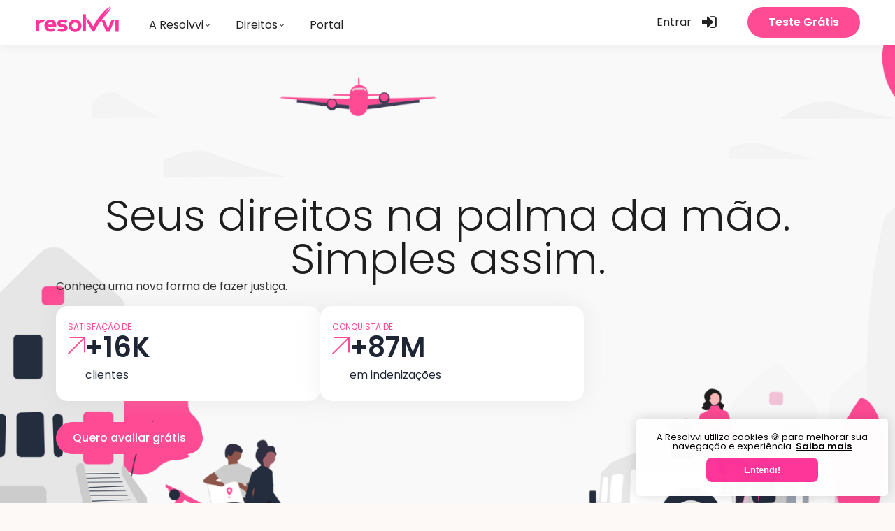

--- FILE ---
content_type: text/html; charset=UTF-8
request_url: https://www.resolvvi.com/?gclid=CjwKCAjwyNSoBhA9EiwA5aYlb3RHwRVhmBUnO-L6T_k_9ygOTLRgL5a0VwaG8eDMdw0juRe_Hdm-bhoCl4UQAvD_BwE
body_size: 153166
content:
<!DOCTYPE html>
<!--[if !(IE 6) | !(IE 7) | !(IE 8)  ]><!-->

<!--<![endif]-->
<html lang="pt-BR" prefix="og: https://ogp.me/ns#" class="no-js">
<head><meta charset="UTF-8" /><script>if(navigator.userAgent.match(/MSIE|Internet Explorer/i)||navigator.userAgent.match(/Trident\/7\..*?rv:11/i)){var href=document.location.href;if(!href.match(/[?&]nowprocket/)){if(href.indexOf("?")==-1){if(href.indexOf("#")==-1){document.location.href=href+"?nowprocket=1"}else{document.location.href=href.replace("#","?nowprocket=1#")}}else{if(href.indexOf("#")==-1){document.location.href=href+"&nowprocket=1"}else{document.location.href=href.replace("#","&nowprocket=1#")}}}}</script><script>(()=>{class RocketLazyLoadScripts{constructor(){this.v="2.0.4",this.userEvents=["keydown","keyup","mousedown","mouseup","mousemove","mouseover","mouseout","touchmove","touchstart","touchend","touchcancel","wheel","click","dblclick","input"],this.attributeEvents=["onblur","onclick","oncontextmenu","ondblclick","onfocus","onmousedown","onmouseenter","onmouseleave","onmousemove","onmouseout","onmouseover","onmouseup","onmousewheel","onscroll","onsubmit"]}async t(){this.i(),this.o(),/iP(ad|hone)/.test(navigator.userAgent)&&this.h(),this.u(),this.l(this),this.m(),this.k(this),this.p(this),this._(),await Promise.all([this.R(),this.L()]),this.lastBreath=Date.now(),this.S(this),this.P(),this.D(),this.O(),this.M(),await this.C(this.delayedScripts.normal),await this.C(this.delayedScripts.defer),await this.C(this.delayedScripts.async),await this.T(),await this.F(),await this.j(),await this.A(),window.dispatchEvent(new Event("rocket-allScriptsLoaded")),this.everythingLoaded=!0,this.lastTouchEnd&&await new Promise(t=>setTimeout(t,500-Date.now()+this.lastTouchEnd)),this.I(),this.H(),this.U(),this.W()}i(){this.CSPIssue=sessionStorage.getItem("rocketCSPIssue"),document.addEventListener("securitypolicyviolation",t=>{this.CSPIssue||"script-src-elem"!==t.violatedDirective||"data"!==t.blockedURI||(this.CSPIssue=!0,sessionStorage.setItem("rocketCSPIssue",!0))},{isRocket:!0})}o(){window.addEventListener("pageshow",t=>{this.persisted=t.persisted,this.realWindowLoadedFired=!0},{isRocket:!0}),window.addEventListener("pagehide",()=>{this.onFirstUserAction=null},{isRocket:!0})}h(){let t;function e(e){t=e}window.addEventListener("touchstart",e,{isRocket:!0}),window.addEventListener("touchend",function i(o){o.changedTouches[0]&&t.changedTouches[0]&&Math.abs(o.changedTouches[0].pageX-t.changedTouches[0].pageX)<10&&Math.abs(o.changedTouches[0].pageY-t.changedTouches[0].pageY)<10&&o.timeStamp-t.timeStamp<200&&(window.removeEventListener("touchstart",e,{isRocket:!0}),window.removeEventListener("touchend",i,{isRocket:!0}),"INPUT"===o.target.tagName&&"text"===o.target.type||(o.target.dispatchEvent(new TouchEvent("touchend",{target:o.target,bubbles:!0})),o.target.dispatchEvent(new MouseEvent("mouseover",{target:o.target,bubbles:!0})),o.target.dispatchEvent(new PointerEvent("click",{target:o.target,bubbles:!0,cancelable:!0,detail:1,clientX:o.changedTouches[0].clientX,clientY:o.changedTouches[0].clientY})),event.preventDefault()))},{isRocket:!0})}q(t){this.userActionTriggered||("mousemove"!==t.type||this.firstMousemoveIgnored?"keyup"===t.type||"mouseover"===t.type||"mouseout"===t.type||(this.userActionTriggered=!0,this.onFirstUserAction&&this.onFirstUserAction()):this.firstMousemoveIgnored=!0),"click"===t.type&&t.preventDefault(),t.stopPropagation(),t.stopImmediatePropagation(),"touchstart"===this.lastEvent&&"touchend"===t.type&&(this.lastTouchEnd=Date.now()),"click"===t.type&&(this.lastTouchEnd=0),this.lastEvent=t.type,t.composedPath&&t.composedPath()[0].getRootNode()instanceof ShadowRoot&&(t.rocketTarget=t.composedPath()[0]),this.savedUserEvents.push(t)}u(){this.savedUserEvents=[],this.userEventHandler=this.q.bind(this),this.userEvents.forEach(t=>window.addEventListener(t,this.userEventHandler,{passive:!1,isRocket:!0})),document.addEventListener("visibilitychange",this.userEventHandler,{isRocket:!0})}U(){this.userEvents.forEach(t=>window.removeEventListener(t,this.userEventHandler,{passive:!1,isRocket:!0})),document.removeEventListener("visibilitychange",this.userEventHandler,{isRocket:!0}),this.savedUserEvents.forEach(t=>{(t.rocketTarget||t.target).dispatchEvent(new window[t.constructor.name](t.type,t))})}m(){const t="return false",e=Array.from(this.attributeEvents,t=>"data-rocket-"+t),i="["+this.attributeEvents.join("],[")+"]",o="[data-rocket-"+this.attributeEvents.join("],[data-rocket-")+"]",s=(e,i,o)=>{o&&o!==t&&(e.setAttribute("data-rocket-"+i,o),e["rocket"+i]=new Function("event",o),e.setAttribute(i,t))};new MutationObserver(t=>{for(const n of t)"attributes"===n.type&&(n.attributeName.startsWith("data-rocket-")||this.everythingLoaded?n.attributeName.startsWith("data-rocket-")&&this.everythingLoaded&&this.N(n.target,n.attributeName.substring(12)):s(n.target,n.attributeName,n.target.getAttribute(n.attributeName))),"childList"===n.type&&n.addedNodes.forEach(t=>{if(t.nodeType===Node.ELEMENT_NODE)if(this.everythingLoaded)for(const i of[t,...t.querySelectorAll(o)])for(const t of i.getAttributeNames())e.includes(t)&&this.N(i,t.substring(12));else for(const e of[t,...t.querySelectorAll(i)])for(const t of e.getAttributeNames())this.attributeEvents.includes(t)&&s(e,t,e.getAttribute(t))})}).observe(document,{subtree:!0,childList:!0,attributeFilter:[...this.attributeEvents,...e]})}I(){this.attributeEvents.forEach(t=>{document.querySelectorAll("[data-rocket-"+t+"]").forEach(e=>{this.N(e,t)})})}N(t,e){const i=t.getAttribute("data-rocket-"+e);i&&(t.setAttribute(e,i),t.removeAttribute("data-rocket-"+e))}k(t){Object.defineProperty(HTMLElement.prototype,"onclick",{get(){return this.rocketonclick||null},set(e){this.rocketonclick=e,this.setAttribute(t.everythingLoaded?"onclick":"data-rocket-onclick","this.rocketonclick(event)")}})}S(t){function e(e,i){let o=e[i];e[i]=null,Object.defineProperty(e,i,{get:()=>o,set(s){t.everythingLoaded?o=s:e["rocket"+i]=o=s}})}e(document,"onreadystatechange"),e(window,"onload"),e(window,"onpageshow");try{Object.defineProperty(document,"readyState",{get:()=>t.rocketReadyState,set(e){t.rocketReadyState=e},configurable:!0}),document.readyState="loading"}catch(t){console.log("WPRocket DJE readyState conflict, bypassing")}}l(t){this.originalAddEventListener=EventTarget.prototype.addEventListener,this.originalRemoveEventListener=EventTarget.prototype.removeEventListener,this.savedEventListeners=[],EventTarget.prototype.addEventListener=function(e,i,o){o&&o.isRocket||!t.B(e,this)&&!t.userEvents.includes(e)||t.B(e,this)&&!t.userActionTriggered||e.startsWith("rocket-")||t.everythingLoaded?t.originalAddEventListener.call(this,e,i,o):(t.savedEventListeners.push({target:this,remove:!1,type:e,func:i,options:o}),"mouseenter"!==e&&"mouseleave"!==e||t.originalAddEventListener.call(this,e,t.savedUserEvents.push,o))},EventTarget.prototype.removeEventListener=function(e,i,o){o&&o.isRocket||!t.B(e,this)&&!t.userEvents.includes(e)||t.B(e,this)&&!t.userActionTriggered||e.startsWith("rocket-")||t.everythingLoaded?t.originalRemoveEventListener.call(this,e,i,o):t.savedEventListeners.push({target:this,remove:!0,type:e,func:i,options:o})}}J(t,e){this.savedEventListeners=this.savedEventListeners.filter(i=>{let o=i.type,s=i.target||window;return e!==o||t!==s||(this.B(o,s)&&(i.type="rocket-"+o),this.$(i),!1)})}H(){EventTarget.prototype.addEventListener=this.originalAddEventListener,EventTarget.prototype.removeEventListener=this.originalRemoveEventListener,this.savedEventListeners.forEach(t=>this.$(t))}$(t){t.remove?this.originalRemoveEventListener.call(t.target,t.type,t.func,t.options):this.originalAddEventListener.call(t.target,t.type,t.func,t.options)}p(t){let e;function i(e){return t.everythingLoaded?e:e.split(" ").map(t=>"load"===t||t.startsWith("load.")?"rocket-jquery-load":t).join(" ")}function o(o){function s(e){const s=o.fn[e];o.fn[e]=o.fn.init.prototype[e]=function(){return this[0]===window&&t.userActionTriggered&&("string"==typeof arguments[0]||arguments[0]instanceof String?arguments[0]=i(arguments[0]):"object"==typeof arguments[0]&&Object.keys(arguments[0]).forEach(t=>{const e=arguments[0][t];delete arguments[0][t],arguments[0][i(t)]=e})),s.apply(this,arguments),this}}if(o&&o.fn&&!t.allJQueries.includes(o)){const e={DOMContentLoaded:[],"rocket-DOMContentLoaded":[]};for(const t in e)document.addEventListener(t,()=>{e[t].forEach(t=>t())},{isRocket:!0});o.fn.ready=o.fn.init.prototype.ready=function(i){function s(){parseInt(o.fn.jquery)>2?setTimeout(()=>i.bind(document)(o)):i.bind(document)(o)}return"function"==typeof i&&(t.realDomReadyFired?!t.userActionTriggered||t.fauxDomReadyFired?s():e["rocket-DOMContentLoaded"].push(s):e.DOMContentLoaded.push(s)),o([])},s("on"),s("one"),s("off"),t.allJQueries.push(o)}e=o}t.allJQueries=[],o(window.jQuery),Object.defineProperty(window,"jQuery",{get:()=>e,set(t){o(t)}})}P(){const t=new Map;document.write=document.writeln=function(e){const i=document.currentScript,o=document.createRange(),s=i.parentElement;let n=t.get(i);void 0===n&&(n=i.nextSibling,t.set(i,n));const c=document.createDocumentFragment();o.setStart(c,0),c.appendChild(o.createContextualFragment(e)),s.insertBefore(c,n)}}async R(){return new Promise(t=>{this.userActionTriggered?t():this.onFirstUserAction=t})}async L(){return new Promise(t=>{document.addEventListener("DOMContentLoaded",()=>{this.realDomReadyFired=!0,t()},{isRocket:!0})})}async j(){return this.realWindowLoadedFired?Promise.resolve():new Promise(t=>{window.addEventListener("load",t,{isRocket:!0})})}M(){this.pendingScripts=[];this.scriptsMutationObserver=new MutationObserver(t=>{for(const e of t)e.addedNodes.forEach(t=>{"SCRIPT"!==t.tagName||t.noModule||t.isWPRocket||this.pendingScripts.push({script:t,promise:new Promise(e=>{const i=()=>{const i=this.pendingScripts.findIndex(e=>e.script===t);i>=0&&this.pendingScripts.splice(i,1),e()};t.addEventListener("load",i,{isRocket:!0}),t.addEventListener("error",i,{isRocket:!0}),setTimeout(i,1e3)})})})}),this.scriptsMutationObserver.observe(document,{childList:!0,subtree:!0})}async F(){await this.X(),this.pendingScripts.length?(await this.pendingScripts[0].promise,await this.F()):this.scriptsMutationObserver.disconnect()}D(){this.delayedScripts={normal:[],async:[],defer:[]},document.querySelectorAll("script[type$=rocketlazyloadscript]").forEach(t=>{t.hasAttribute("data-rocket-src")?t.hasAttribute("async")&&!1!==t.async?this.delayedScripts.async.push(t):t.hasAttribute("defer")&&!1!==t.defer||"module"===t.getAttribute("data-rocket-type")?this.delayedScripts.defer.push(t):this.delayedScripts.normal.push(t):this.delayedScripts.normal.push(t)})}async _(){await this.L();let t=[];document.querySelectorAll("script[type$=rocketlazyloadscript][data-rocket-src]").forEach(e=>{let i=e.getAttribute("data-rocket-src");if(i&&!i.startsWith("data:")){i.startsWith("//")&&(i=location.protocol+i);try{const o=new URL(i).origin;o!==location.origin&&t.push({src:o,crossOrigin:e.crossOrigin||"module"===e.getAttribute("data-rocket-type")})}catch(t){}}}),t=[...new Map(t.map(t=>[JSON.stringify(t),t])).values()],this.Y(t,"preconnect")}async G(t){if(await this.K(),!0!==t.noModule||!("noModule"in HTMLScriptElement.prototype))return new Promise(e=>{let i;function o(){(i||t).setAttribute("data-rocket-status","executed"),e()}try{if(navigator.userAgent.includes("Firefox/")||""===navigator.vendor||this.CSPIssue)i=document.createElement("script"),[...t.attributes].forEach(t=>{let e=t.nodeName;"type"!==e&&("data-rocket-type"===e&&(e="type"),"data-rocket-src"===e&&(e="src"),i.setAttribute(e,t.nodeValue))}),t.text&&(i.text=t.text),t.nonce&&(i.nonce=t.nonce),i.hasAttribute("src")?(i.addEventListener("load",o,{isRocket:!0}),i.addEventListener("error",()=>{i.setAttribute("data-rocket-status","failed-network"),e()},{isRocket:!0}),setTimeout(()=>{i.isConnected||e()},1)):(i.text=t.text,o()),i.isWPRocket=!0,t.parentNode.replaceChild(i,t);else{const i=t.getAttribute("data-rocket-type"),s=t.getAttribute("data-rocket-src");i?(t.type=i,t.removeAttribute("data-rocket-type")):t.removeAttribute("type"),t.addEventListener("load",o,{isRocket:!0}),t.addEventListener("error",i=>{this.CSPIssue&&i.target.src.startsWith("data:")?(console.log("WPRocket: CSP fallback activated"),t.removeAttribute("src"),this.G(t).then(e)):(t.setAttribute("data-rocket-status","failed-network"),e())},{isRocket:!0}),s?(t.fetchPriority="high",t.removeAttribute("data-rocket-src"),t.src=s):t.src="data:text/javascript;base64,"+window.btoa(unescape(encodeURIComponent(t.text)))}}catch(i){t.setAttribute("data-rocket-status","failed-transform"),e()}});t.setAttribute("data-rocket-status","skipped")}async C(t){const e=t.shift();return e?(e.isConnected&&await this.G(e),this.C(t)):Promise.resolve()}O(){this.Y([...this.delayedScripts.normal,...this.delayedScripts.defer,...this.delayedScripts.async],"preload")}Y(t,e){this.trash=this.trash||[];let i=!0;var o=document.createDocumentFragment();t.forEach(t=>{const s=t.getAttribute&&t.getAttribute("data-rocket-src")||t.src;if(s&&!s.startsWith("data:")){const n=document.createElement("link");n.href=s,n.rel=e,"preconnect"!==e&&(n.as="script",n.fetchPriority=i?"high":"low"),t.getAttribute&&"module"===t.getAttribute("data-rocket-type")&&(n.crossOrigin=!0),t.crossOrigin&&(n.crossOrigin=t.crossOrigin),t.integrity&&(n.integrity=t.integrity),t.nonce&&(n.nonce=t.nonce),o.appendChild(n),this.trash.push(n),i=!1}}),document.head.appendChild(o)}W(){this.trash.forEach(t=>t.remove())}async T(){try{document.readyState="interactive"}catch(t){}this.fauxDomReadyFired=!0;try{await this.K(),this.J(document,"readystatechange"),document.dispatchEvent(new Event("rocket-readystatechange")),await this.K(),document.rocketonreadystatechange&&document.rocketonreadystatechange(),await this.K(),this.J(document,"DOMContentLoaded"),document.dispatchEvent(new Event("rocket-DOMContentLoaded")),await this.K(),this.J(window,"DOMContentLoaded"),window.dispatchEvent(new Event("rocket-DOMContentLoaded"))}catch(t){console.error(t)}}async A(){try{document.readyState="complete"}catch(t){}try{await this.K(),this.J(document,"readystatechange"),document.dispatchEvent(new Event("rocket-readystatechange")),await this.K(),document.rocketonreadystatechange&&document.rocketonreadystatechange(),await this.K(),this.J(window,"load"),window.dispatchEvent(new Event("rocket-load")),await this.K(),window.rocketonload&&window.rocketonload(),await this.K(),this.allJQueries.forEach(t=>t(window).trigger("rocket-jquery-load")),await this.K(),this.J(window,"pageshow");const t=new Event("rocket-pageshow");t.persisted=this.persisted,window.dispatchEvent(t),await this.K(),window.rocketonpageshow&&window.rocketonpageshow({persisted:this.persisted})}catch(t){console.error(t)}}async K(){Date.now()-this.lastBreath>45&&(await this.X(),this.lastBreath=Date.now())}async X(){return document.hidden?new Promise(t=>setTimeout(t)):new Promise(t=>requestAnimationFrame(t))}B(t,e){return e===document&&"readystatechange"===t||(e===document&&"DOMContentLoaded"===t||(e===window&&"DOMContentLoaded"===t||(e===window&&"load"===t||e===window&&"pageshow"===t)))}static run(){(new RocketLazyLoadScripts).t()}}RocketLazyLoadScripts.run()})();</script>
	
		<meta name="viewport" content="width=device-width, initial-scale=1, maximum-scale=1, user-scalable=0">
			<link rel="profile" href="https://gmpg.org/xfn/11" />

	<!-- Preload fontes essenciais -->
	<link rel="preload" href="/wp-content/uploads/omgf/dt-web-fonts/poppins-normal-latin-400.woff2" as="font" type="font/woff2" crossorigin="anonymous">
	<link rel="preload" href="/wp-content/uploads/omgf/dt-web-fonts/poppins-normal-latin-700.woff2" as="font" type="font/woff2" crossorigin="anonymous">

	
<!-- Otimização dos mecanismos de pesquisa pelo Rank Math PRO - https://rankmath.com/ -->
<title>Resolvvi - A Nova Justiça Digital</title>
<link data-rocket-prefetch href="https://assistant.woorank.com" rel="dns-prefetch">
<link data-rocket-prefetch href="https://www.googletagmanager.com" rel="dns-prefetch">
<style id="wpr-usedcss">img:is([sizes=auto i],[sizes^="auto," i]){contain-intrinsic-size:3000px 1500px}:root{--wp--preset--aspect-ratio--square:1;--wp--preset--aspect-ratio--4-3:4/3;--wp--preset--aspect-ratio--3-4:3/4;--wp--preset--aspect-ratio--3-2:3/2;--wp--preset--aspect-ratio--2-3:2/3;--wp--preset--aspect-ratio--16-9:16/9;--wp--preset--aspect-ratio--9-16:9/16;--wp--preset--color--black:#000000;--wp--preset--color--cyan-bluish-gray:#abb8c3;--wp--preset--color--white:#FFF;--wp--preset--color--pale-pink:#f78da7;--wp--preset--color--vivid-red:#cf2e2e;--wp--preset--color--luminous-vivid-orange:#ff6900;--wp--preset--color--luminous-vivid-amber:#fcb900;--wp--preset--color--light-green-cyan:#7bdcb5;--wp--preset--color--vivid-green-cyan:#00d084;--wp--preset--color--pale-cyan-blue:#8ed1fc;--wp--preset--color--vivid-cyan-blue:#0693e3;--wp--preset--color--vivid-purple:#9b51e0;--wp--preset--color--accent:#ff4b94;--wp--preset--color--dark-gray:#111;--wp--preset--color--light-gray:#767676;--wp--preset--gradient--vivid-cyan-blue-to-vivid-purple:linear-gradient(135deg,rgb(6, 147, 227) 0%,rgb(155, 81, 224) 100%);--wp--preset--gradient--light-green-cyan-to-vivid-green-cyan:linear-gradient(135deg,rgb(122, 220, 180) 0%,rgb(0, 208, 130) 100%);--wp--preset--gradient--luminous-vivid-amber-to-luminous-vivid-orange:linear-gradient(135deg,rgb(252, 185, 0) 0%,rgb(255, 105, 0) 100%);--wp--preset--gradient--luminous-vivid-orange-to-vivid-red:linear-gradient(135deg,rgb(255, 105, 0) 0%,rgb(207, 46, 46) 100%);--wp--preset--gradient--very-light-gray-to-cyan-bluish-gray:linear-gradient(135deg,rgb(238, 238, 238) 0%,rgb(169, 184, 195) 100%);--wp--preset--gradient--cool-to-warm-spectrum:linear-gradient(135deg,rgb(74, 234, 220) 0%,rgb(151, 120, 209) 20%,rgb(207, 42, 186) 40%,rgb(238, 44, 130) 60%,rgb(251, 105, 98) 80%,rgb(254, 248, 76) 100%);--wp--preset--gradient--blush-light-purple:linear-gradient(135deg,rgb(255, 206, 236) 0%,rgb(152, 150, 240) 100%);--wp--preset--gradient--blush-bordeaux:linear-gradient(135deg,rgb(254, 205, 165) 0%,rgb(254, 45, 45) 50%,rgb(107, 0, 62) 100%);--wp--preset--gradient--luminous-dusk:linear-gradient(135deg,rgb(255, 203, 112) 0%,rgb(199, 81, 192) 50%,rgb(65, 88, 208) 100%);--wp--preset--gradient--pale-ocean:linear-gradient(135deg,rgb(255, 245, 203) 0%,rgb(182, 227, 212) 50%,rgb(51, 167, 181) 100%);--wp--preset--gradient--electric-grass:linear-gradient(135deg,rgb(202, 248, 128) 0%,rgb(113, 206, 126) 100%);--wp--preset--gradient--midnight:linear-gradient(135deg,rgb(2, 3, 129) 0%,rgb(40, 116, 252) 100%);--wp--preset--font-size--small:13px;--wp--preset--font-size--medium:20px;--wp--preset--font-size--large:36px;--wp--preset--font-size--x-large:42px;--wp--preset--spacing--20:0.44rem;--wp--preset--spacing--30:0.67rem;--wp--preset--spacing--40:1rem;--wp--preset--spacing--50:1.5rem;--wp--preset--spacing--60:2.25rem;--wp--preset--spacing--70:3.38rem;--wp--preset--spacing--80:5.06rem;--wp--preset--shadow--natural:6px 6px 9px rgba(0, 0, 0, .2);--wp--preset--shadow--deep:12px 12px 50px rgba(0, 0, 0, .4);--wp--preset--shadow--sharp:6px 6px 0px rgba(0, 0, 0, .2);--wp--preset--shadow--outlined:6px 6px 0px -3px rgb(255, 255, 255),6px 6px rgb(0, 0, 0);--wp--preset--shadow--crisp:6px 6px 0px rgb(0, 0, 0)}:where(.is-layout-flex){gap:.5em}:where(.is-layout-grid){gap:.5em}:where(.wp-block-post-template.is-layout-flex){gap:1.25em}:where(.wp-block-post-template.is-layout-grid){gap:1.25em}:where(.wp-block-term-template.is-layout-flex){gap:1.25em}:where(.wp-block-term-template.is-layout-grid){gap:1.25em}:where(.wp-block-columns.is-layout-flex){gap:2em}:where(.wp-block-columns.is-layout-grid){gap:2em}:root :where(.wp-block-pullquote){font-size:1.5em;line-height:1.6}.hostinger-reach-block-subscription-form .hostinger-reach-block-submit{border-width:0;margin-top:var(--wp--preset--spacing--20);-ms-flex-line-pack:center;align-content:center;-webkit-box-sizing:border-box;box-sizing:border-box;cursor:pointer;display:inline-block;height:100%;text-align:center;width:100%;word-break:break-word;font-weight:500;min-height:40px}.hostinger-reach-block-subscription-form label{display:block;font-size:11px;font-weight:500;line-height:1.4;text-transform:uppercase;margin-bottom:8px;padding:0}.hostinger-reach-block-subscription-form input{display:block;width:100%;padding:3px 10px;min-height:40px;-webkit-box-shadow:0 0 0 transparent;box-shadow:0 0 0 transparent;border-radius:4px;border:1px solid #8c8f94;background-color:#fff;color:#2c3338;-webkit-box-sizing:border-box;box-sizing:border-box}.soc-ico [class*=" dt-icon-"],.soc-ico [class^=dt-icon-],[class*=" icon-ar-"],[class*=dt-icon-the7],[class*=icomoon-the7-],[class^=dt-icon-the7],[class^=icomoon-the7-],[class^=icon-ar-]{font-family:icomoon-the7-font!important;speak:none;font-style:normal;font-weight:400;font-variant:normal;text-transform:none;line-height:1;-webkit-font-smoothing:antialiased;-moz-osx-font-smoothing:grayscale}.owl-nav [class*=" icon-"]:before,.owl-nav [class^=icon-ar]:before{font-family:inherit!important;margin:0!important}.icomoon-the7-font-the7-cross-01:before{content:"\eb01"}.icon-ar-018-l:before{content:"\f010"}.icon-ar-018-r:before{content:"\f011"}.icon-ar-001-l:before{content:"\f046"}.icon-ar-002-r:before{content:"\f049"}@font-face{font-family:Defaults;src:url('https://www.resolvvi.com/wp-content/uploads/smile_fonts/Defaults/Defaults.eot?sni4t6');src:url('https://www.resolvvi.com/wp-content/uploads/smile_fonts/Defaults/Defaults.eot?sni4t6#iefix') format('embedded-opentype'),url('https://www.resolvvi.com/wp-content/uploads/smile_fonts/Defaults/Defaults.ttf?sni4t6') format('truetype'),url('https://www.resolvvi.com/wp-content/uploads/smile_fonts/Defaults/Defaults.woff?sni4t6') format('woff'),url('https://www.resolvvi.com/wp-content/uploads/smile_fonts/Defaults/Defaults.svg?sni4t6#Defaults') format('svg');font-weight:400;font-style:normal;font-display:swap}[class*=" Defaults-"],[class^=Defaults-]{font-family:Defaults!important;speak:never;font-style:normal;font-weight:400;font-variant:normal;text-transform:none;line-height:1;-webkit-font-smoothing:antialiased;-moz-osx-font-smoothing:grayscale}.Defaults-sign-in:before{content:"\f090"}article,details,figure,footer,header,section,summary{display:block}video{display:inline-block}[hidden]{display:none}*{padding:0;margin:0}html{font-size:100%;-webkit-text-size-adjust:100%;-ms-text-size-adjust:100%}a:active,a:focus,a:hover{outline:0}b,strong{font-weight:700}code,samp{font-family:monospace,serif;font-family:'courier new',monospace}ul{list-style:none}img{border:0;-ms-interpolation-mode:bicubic}svg:not(:root){overflow:hidden}figure,form{margin:0}legend{border:0;padding:0;white-space:normal}button,input,select,textarea{font-size:100%;margin:0;vertical-align:baseline}button,input{line-height:normal}button,input[type=button],input[type=reset],input[type=submit]{cursor:pointer;-webkit-appearance:button}button[disabled],input[disabled]{cursor:default}input[type=checkbox],input[type=radio]{box-sizing:border-box;padding:0}input[type=search]{-webkit-appearance:textfield;-moz-box-sizing:content-box;-webkit-box-sizing:content-box;box-sizing:content-box}input[type=search]::-webkit-search-cancel-button,input[type=search]::-webkit-search-decoration{-webkit-appearance:none}button::-moz-focus-inner,input::-moz-focus-inner{border:0;padding:0}textarea{overflow:auto;vertical-align:top}table{border-collapse:collapse;border-spacing:0}@-webkit-keyframes slide-in-message{0%{opacity:0;-webkit-transform:translate3d(600px,-50%,0);transform:translate3d(600px,-50%,0)}50%{opacity:0;-webkit-transform:translate3d(-200px,-50%,0);transform:translate3d(-200px,-50%,0)}100%{opacity:1;-webkit-transform:translate3d(-400px,-50%,0);transform:translate3d(-400px,-50%,0)}}@keyframes slide-in-message{0%{opacity:0;-webkit-transform:translate3d(600px,-50%,0);transform:translate3d(600px,-50%,0)}50%{opacity:0;-webkit-transform:translate3d(-200px,-50%,0);transform:translate3d(-200px,-50%,0)}100%{opacity:1;-webkit-transform:translate3d(-400px,-50%,0);transform:translate3d(-400px,-50%,0)}}@-webkit-keyframes slide-out-message{0%{opacity:1;-webkit-transform:translate3d(-400px,-50%,0);transform:translate3d(-400px,-50%,0)}50%{opacity:0;-webkit-transform:translate3d(-100px,-50%,0);transform:translate3d(-100px,-50%,0)}100%{opacity:0;-webkit-transform:translate3d(800px,-50%,0);transform:translate3d(800px,-50%,0)}}@keyframes slide-out-message{0%{opacity:1;-webkit-transform:translate3d(-400px,-50%,0);transform:translate3d(-400px,-50%,0)}50%{opacity:0;-webkit-transform:translate3d(-100px,-50%,0);transform:translate3d(-100px,-50%,0)}100%{opacity:0;-webkit-transform:translate3d(800px,-50%,0);transform:translate3d(800px,-50%,0)}}.rev_slider_wrapper{z-index:1}.owl-nav.disabled{display:none}.owl-height{transition:height .5s ease-in-out}.pswp{display:none;position:absolute;width:100%;height:100%;left:0;top:0;-ms-touch-action:none;touch-action:none;z-index:9500;-webkit-text-size-adjust:100%;-webkit-backface-visibility:hidden;outline:0}.pswp::after,.pswp::before{content:' ';display:table}.pswp *{-webkit-box-sizing:border-box;box-sizing:border-box}.pswp img{max-width:none}.pswp--animate_opacity{opacity:.001;will-change:unset;-webkit-transition:opacity 333ms cubic-bezier(.4,0,.22,1);transition:opacity 333ms cubic-bezier(.4,0,.22,1)}.pswp--open{display:block}.pswp--zoom-allowed .pswp__img{cursor:-webkit-zoom-in;cursor:-moz-zoom-in;cursor:zoom-in}.pswp--zoomed-in .pswp__img{cursor:-webkit-grab;cursor:-moz-grab;cursor:grab}.pswp--dragging .pswp__img{cursor:-webkit-grabbing;cursor:-moz-grabbing;cursor:grabbing}.pswp__bg{position:absolute;left:0;top:0;width:100%;height:100%;background:#000;opacity:0;-webkit-transform:translateZ(0);transform:translateZ(0);-webkit-backface-visibility:hidden;will-change:opacity}.pswp__scroll-wrap{position:absolute;left:0;top:0;width:100%;height:100%;overflow:hidden}.pswp__container,.pswp__zoom-wrap{-ms-touch-action:none;touch-action:none;position:absolute;left:0;right:0;top:0;bottom:0;-webkit-backface-visibility:hidden}.pswp__container,.pswp__img{-webkit-user-select:none;-moz-user-select:none;-ms-user-select:none;user-select:none;-webkit-tap-highlight-color:transparent;-webkit-touch-callout:none}.pswp__zoom-wrap{position:absolute;width:100%;-webkit-transform-origin:left top;-ms-transform-origin:left top;transform-origin:left top;-webkit-transition:-webkit-transform 333ms cubic-bezier(.4,0,.22,1);transition:transform 333ms cubic-bezier(.4,0,.22,1);text-align:center;display:-ms-flexbox;display:-ms-flex;display:flex}.pswp__bg{-webkit-transition:opacity 333ms cubic-bezier(.4,0,.22,1);transition:opacity 333ms cubic-bezier(.4,0,.22,1)}.pswp--animated-in .pswp__bg,.pswp--animated-in .pswp__zoom-wrap{-webkit-transition:none;transition:none}.pswp__item{position:absolute;left:0;right:0;top:0;bottom:0;overflow:hidden}.pswp__img{position:absolute;width:auto;height:auto;top:0;left:0}.pswp__img--placeholder{-webkit-backface-visibility:hidden}.pswp__img--placeholder--blank{background:#222}.pswp--ie .pswp__img{width:100%!important;height:auto!important;left:0;top:0}.pswp__error-msg{position:absolute;left:0;top:50%;width:100%;text-align:center;font-size:14px;line-height:16px;margin-top:-8px;color:#ccc}.pswp__error-msg a{color:#ccc;text-decoration:underline}.pswp-video-wrap{-ms-align-items:center;-ms-flex-align:center;align-items:center;-ms-align-self:center;-ms-flex-item-align:center;align-self:center;line-height:0;width:100%;max-width:900px;position:relative;margin:0 auto;text-align:left;z-index:1045}.video-wrapper{position:relative;padding-bottom:56.25%;padding-top:25px;height:0;width:100%}.video-wrapper iframe{position:absolute;display:block;top:0;left:0;width:100%;height:100%}.video-wrapper video{width:100%!important;height:auto!important}.pswp .pswp__ui--fit .pswp__caption,.pswp .pswp__ui--fit .pswp__top-bar{background-color:rgba(0,0,0,.5)}.pswp__caption .pswp__caption__center{text-align:center}.pswp__caption h5{color:#fff;margin-bottom:5px}.pswp button.pswp__button{height:1.5em;width:1.5em;margin-top:-.75em;background:0 0!important;opacity:.5}.pswp button.pswp__button:before{display:block;width:100%;height:100%;content:"";background-color:#fff!important}.pswp .pswp__top-bar button.pswp__button{height:26px;width:26px;margin-top:-13px;top:50%;margin-right:15px}.pswp--touch .pswp__ui:not(.pswp__ui--hidden) .pswp__button--arrow--left,.pswp--touch .pswp__ui:not(.pswp__ui--hidden) .pswp__button--arrow--right{visibility:visible}.pswp button.pswp__button:focus,.pswp button.pswp__button:hover{opacity:1}.pswp .pswp__button:active{opacity:.9}.pswp--zoom-allowed .pswp__button--zoom:before{-webkit-mask:url(https://www.resolvvi.com/wp-content/themes/dt-the7/images/zoom-in.svg);mask-image:url(https://www.resolvvi.com/wp-content/themes/dt-the7/images/zoom-in.svg);-webkit-mask-repeat:no-repeat;mask-repeat:no-repeat;-webkit-mask-position:center;mask-position:center;-webkit-mask-size:24px;mask-size:24px}.pswp--zoomed-in .pswp__button--zoom:before{-webkit-mask:url(https://www.resolvvi.com/wp-content/themes/dt-the7/images/zoom-out.svg);mask-image:url(https://www.resolvvi.com/wp-content/themes/dt-the7/images/zoom-out.svg);-webkit-mask-repeat:no-repeat;mask-repeat:no-repeat;-webkit-mask-position:center;mask-position:center;-webkit-mask-size:24px;mask-size:24px}.pswp--supports-fs .pswp__button--fs{-webkit-mask:url(https://www.resolvvi.com/wp-content/themes/dt-the7/images/fullscreen.svg);mask-image:url(https://www.resolvvi.com/wp-content/themes/dt-the7/images/fullscreen.svg);-webkit-mask-repeat:no-repeat;mask-repeat:no-repeat;-webkit-mask-position:center;mask-position:center;-webkit-mask-size:24px;mask-size:24px}.pswp--fs .pswp__button--fs{-webkit-mask:url(https://www.resolvvi.com/wp-content/themes/dt-the7/images/fullscreen-exit.svg);mask-image:url(https://www.resolvvi.com/wp-content/themes/dt-the7/images/fullscreen-exit.svg);-webkit-mask-repeat:no-repeat;mask-repeat:no-repeat;-webkit-mask-position:center;mask-position:center;-webkit-mask-size:24px;mask-size:24px}.pswp button.pswp__button--close{margin-right:15px}.pswp button.pswp__button--close:before{-webkit-mask:url(https://www.resolvvi.com/wp-content/themes/dt-the7/images/x-lg.svg);mask-image:url(https://www.resolvvi.com/wp-content/themes/dt-the7/images/x-lg.svg);-webkit-mask-repeat:no-repeat;mask-repeat:no-repeat;-webkit-mask-position:right center;mask-position:right center;-webkit-mask-size:26px;mask-size:26px}.pswp__button--share:before{-webkit-mask:url(https://www.resolvvi.com/wp-content/themes/dt-the7/images/the7-share-fill.svg);mask-image:url(https://www.resolvvi.com/wp-content/themes/dt-the7/images/the7-share-fill.svg);-webkit-mask-repeat:no-repeat;mask-repeat:no-repeat;-webkit-mask-position:right center;mask-position:right center}.pswp .pswp__button--arrow--left:before,.pswp .pswp__button--arrow--right:before{position:static;display:flex;justify-content:center;align-items:center;width:1.5em;height:1.5em}.pswp button.pswp__button.pswp__button--arrow--left:before{background-image:none!important;-webkit-mask:url(https://www.resolvvi.com/wp-content/themes/dt-the7/images/the7-chevron-left.svg);mask-image:url(https://www.resolvvi.com/wp-content/themes/dt-the7/images/the7-chevron-left.svg);-webkit-mask-repeat:no-repeat;mask-repeat:no-repeat;-webkit-mask-position:right center;mask-position:right center}.pswp button.pswp__button.pswp__button--arrow--right:before{background-image:none!important;-webkit-mask:url(https://www.resolvvi.com/wp-content/themes/dt-the7/images/the7-chevron-right.svg);mask-image:url(https://www.resolvvi.com/wp-content/themes/dt-the7/images/the7-chevron-right.svg);-webkit-mask-repeat:no-repeat;mask-repeat:no-repeat;-webkit-mask-position:right center;mask-position:right center}.pswp .pswp__share-tooltip,.pswp .pswp__share-tooltip a:first-child,.pswp .pswp__share-tooltip a:last-child{border-radius:0}.pswp .pswp__share-tooltip a{display:none;color:#222}.pswp .pswp__share-tooltip a svg{fill:#222}.pswp__share-tooltip a:hover{color:#fff!important;text-decoration:none}.pswp__share-tooltip a:hover svg{fill:#fff}.pswp__share-tooltip a svg{min-width:15px;margin-right:5px}.hide-pspw-share .pswp__button--share,.hide-pspw-share .pswp__share-modal{display:none}.pswp__share-tooltip:before{content:'';display:block;width:0;height:0;position:absolute;top:-12px;right:15px;border:6px solid transparent;border-bottom-color:#fff;-webkit-pointer-events:none;-moz-pointer-events:none;pointer-events:none}.pswp__button{position:relative;background:0 0;cursor:pointer;overflow:visible;-webkit-appearance:none;display:block;border:0;padding:0;margin:0;float:right;opacity:.75;-webkit-transition:opacity .2s;transition:opacity .2s;-webkit-box-shadow:none;box-shadow:none}.pswp__button:focus,.pswp__button:hover{opacity:1}.pswp__button:active{outline:0;opacity:.9}.pswp__button::-moz-focus-inner{padding:0;border:0}.pswp__ui--over-close .pswp__button--close{opacity:1}.pswp__button,.pswp__button--arrow--left:before,.pswp__button--arrow--right:before{width:44px;height:44px}@media (-webkit-min-device-pixel-ratio:1.1),(-webkit-min-device-pixel-ratio:1.09375),(min-resolution:105dpi),(min-resolution:1.1dppx){.pswp--svg .pswp__button--arrow--left,.pswp--svg .pswp__button--arrow--right{background:0 0}}.pswp__button--fs{display:none}.pswp--supports-fs .pswp__button--fs{display:block}.pswp__button--zoom{display:none}.pswp--zoom-allowed .pswp__button--zoom{display:block}.pswp--touch .pswp__button--arrow--left,.pswp--touch .pswp__button--arrow--right{visibility:hidden}.pswp__button--arrow--left,.pswp__button--arrow--right{background:0 0;top:50%;margin-top:-50px;width:70px;height:100px;position:absolute}.pswp__button--arrow--left{left:0}.pswp__button--arrow--right{right:0}.pswp__button--arrow--left:before,.pswp__button--arrow--right:before{content:'';top:35px;background-color:rgba(0,0,0,.3);height:30px;width:32px;position:absolute}.pswp__button--arrow--left:before{left:6px}.pswp__button--arrow--right:before{left:0;right:6px}.pswp__counter,.pswp__share-modal{-webkit-user-select:none;-moz-user-select:none;-ms-user-select:none;user-select:none}.pswp__share-modal{display:block;background:rgba(0,0,0,.5);width:100%;height:100%;top:0;left:0;padding:10px;position:absolute;z-index:1600;opacity:0;-webkit-transition:opacity .25s ease-out;transition:opacity .25s ease-out;-webkit-backface-visibility:hidden;will-change:opacity}.pswp__share-modal--hidden{display:none}.pswp__share-tooltip{min-width:150px;z-index:1620;position:absolute;background:#fff;top:56px;border-radius:2px;display:block;width:auto;right:44px;-webkit-box-shadow:0 2px 5px rgba(0,0,0,.25);box-shadow:0 2px 5px rgba(0,0,0,.25);-webkit-transform:translateY(6px);-ms-transform:translateY(6px);transform:translateY(6px);-webkit-transition:-webkit-transform .25s;transition:transform .25s;-webkit-backface-visibility:hidden;will-change:transform}.pswp__share-tooltip a{display:block;padding:8px 12px;color:#000;text-decoration:none;font-size:14px;line-height:18px}.pswp__share-tooltip a:first-child{border-radius:2px 2px 0 0}.pswp__share-tooltip a:last-child{border-radius:0 0 2px 2px}.pswp__share-modal--fade-in{opacity:1}.pswp__share-modal--fade-in .pswp__share-tooltip{-webkit-transform:translateY(0);-ms-transform:translateY(0);transform:translateY(0)}.pswp--touch .pswp__share-tooltip a{padding:16px 12px}.pswp__counter{position:absolute;left:0;top:0;height:44px;font-size:13px;line-height:44px;color:#fff;opacity:.75;padding:0 10px}.pswp__caption{position:absolute;left:0;bottom:0;width:100%;min-height:44px}.pswp__caption__center{text-align:left;max-width:420px;margin:0 auto;font-size:13px;padding:10px;line-height:20px;color:#ccc}.pswp__caption--empty{display:none}.pswp__caption--fake{visibility:hidden}.pswp__preloader{width:44px;height:44px;position:absolute;top:0;left:50%;margin-left:-22px;opacity:0;-webkit-transition:opacity .25s ease-out;transition:opacity .25s ease-out;will-change:opacity;direction:ltr}.pswp__preloader__icn{width:20px;height:20px;margin:12px}.pswp--css_animation .pswp__preloader__icn{background:0 0;opacity:.75;width:14px;height:14px;position:absolute;left:15px;top:15px;margin:0}.pswp--css_animation .pswp__preloader__cut{position:relative;width:7px;height:14px;overflow:hidden}.pswp--css_animation .pswp__preloader__donut{-webkit-box-sizing:border-box;box-sizing:border-box;width:14px;height:14px;border:2px solid #fff;border-radius:50%;border-left-color:transparent;border-bottom-color:transparent;position:absolute;top:0;left:0;background:0 0;margin:0}@media screen and (max-width:1024px){.pswp__preloader{position:relative;left:auto;top:auto;margin:0;float:right}}.pswp__ui{-webkit-font-smoothing:auto;visibility:visible;opacity:1;z-index:1550}.pswp__top-bar{position:absolute;left:0;top:0;height:44px;width:100%}.pswp--has_mouse .pswp__button--arrow--left,.pswp--has_mouse .pswp__button--arrow--right,.pswp__caption,.pswp__top-bar{-webkit-backface-visibility:hidden;will-change:opacity;-webkit-transition:opacity 333ms cubic-bezier(.4,0,.22,1);transition:opacity 333ms cubic-bezier(.4,0,.22,1)}.pswp--has_mouse .pswp__button--arrow--left,.pswp--has_mouse .pswp__button--arrow--right{visibility:visible}.pswp__caption,.pswp__top-bar{background-color:rgba(0,0,0,.5)}.pswp__ui--fit .pswp__caption,.pswp__ui--fit .pswp__top-bar{background-color:rgba(0,0,0,.3)}.pswp__ui--hidden .pswp__button--arrow--left,.pswp__ui--hidden .pswp__button--arrow--right,.pswp__ui--hidden .pswp__caption,.pswp__ui--hidden .pswp__top-bar{opacity:.001}.pswp__element--disabled{display:none!important}.responsive-off #page{display:grid;grid-template-rows:auto;grid-template-columns:100%;grid-template-areas:"header" "slider" "title" "fancyheader" "elementor-header" "checkout" "main" "footer"}.footer-overlap.responsive-off #page{grid-template-areas:"header" "page-inner" "slider" "title" "fancyheader" "elementor-header" "checkout" "main" "footer"}.floating-navigation-below-slider.responsive-off #page{grid-template-areas:"slider" "header" "title" "fancyheader" "elementor-header" "main" "footer"}.responsive-off.header-side-left:not(.sticky-header) #page{grid-template-areas:"header-side slider" "header-side title" "header-side fancyheader" "header-side elementor-header" "header-side checkout" "header-side main" "header-side footer"}.footer-overlap.responsive-off.header-side-left:not(.sticky-header) #page{grid-template-areas:"header-side page-inner" "header-side footer"}.responsive-off.header-side-right:not(.sticky-header) #page{grid-template-areas:"slider header-side" "title header-side" "fancyheader header-side" "elementor-header header-side" "checkout header-side" "main header-side" "footer header-side"}.footer-overlap.responsive-off.header-side-right:not(.sticky-header) #page{grid-template-areas:"page-inner header-side" "footer header-side"}.footer-overlap.floating-navigation-below-slider.responsive-off .page-inner{display:grid;grid-template-rows:auto;grid-template-columns:100%;grid-template-areas:"slider" "header" "title" "fancyheader" "elementor-header" "checkout" "main" "footer"}.page-inner{-ms-grid-column:1;-ms-grid-row:2;grid-area:page-inner}.is-safari .page-inner{max-width:100%}.header-side-left:not(.sticky-header) .page-inner{-ms-grid-column:2}.header-side-right:not(.sticky-header) .page-inner{-ms-grid-column:1}#main-slideshow,.photo-scroller{-ms-grid-column:1;-ms-grid-row:2;grid-area:slider}.floating-navigation-below-slider #main-slideshow,.floating-navigation-below-slider .photo-scroller{-ms-grid-column:1;-ms-grid-row:1}.header-side-left:not(.sticky-header) #main-slideshow,.header-side-left:not(.sticky-header) .photo-scroller{-ms-grid-column:2}.header-side-right:not(.sticky-header) #main-slideshow,.header-side-right:not(.sticky-header) .photo-scroller{-ms-grid-column:1}.masthead{-ms-grid-column:1;-ms-grid-row:1;grid-area:header}.floating-navigation-below-slider .masthead{-ms-grid-column:1;-ms-grid-row:2}.side-header-v-stroke.masthead,.side-header.masthead{-ms-grid-column:1;grid-area:header-side}.checkout-page-title{grid-area:checkout;-ms-grid-column:1;-ms-grid-row:4}.is-safari .checkout-page-title{max-width:100%}.header-side-left:not(.sticky-header) .checkout-page-title{-ms-grid-column:2}.header-side-right:not(.sticky-header) .checkout-page-title{-ms-grid-column:1}.page-title{-ms-grid-column:1;-ms-grid-row:3;grid-area:title}.is-safari .page-title{max-width:100%}.header-side-left:not(.sticky-header) .page-title{-ms-grid-column:2}.header-side-right:not(.sticky-header) .page-title{-ms-grid-column:1}.fancy-header{-ms-grid-column:1;-ms-grid-row:3;grid-area:fancyheader}.is-safari .fancy-header{max-width:100%}.header-side-left:not(.sticky-header) .fancy-header{-ms-grid-column:2}.header-side-right:not(.sticky-header) .fancy-header{-ms-grid-column:1}#main{-ms-grid-column:1;-ms-grid-row:5;grid-area:main}.is-safari #main{max-width:100%}.header-side-left:not(.sticky-header) #main{-ms-grid-column:2}.header-side-right:not(.sticky-header) #main{-ms-grid-column:1}.footer{-ms-grid-column:1;-ms-grid-row:6;grid-area:footer}.is-safari .footer{max-width:100%}.header-side-left:not(.sticky-header) .footer{-ms-grid-column:2}.header-side-right:not(.sticky-header) .footer{-ms-grid-column:1}.responsive-off #main:not(.sidebar-none) .wf-container-main{display:-ms-grid;display:grid}.responsive-off .sidebar-right .wf-container-main{grid-template-areas:"content sidebar"}.responsive-off .sidebar-left .wf-container-main{grid-template-areas:"sidebar content"}.responsive-off .sidebar{grid-area:sidebar;-ms-grid-row:1}.responsive-off .sidebar-right .sidebar{-ms-grid-column:3}.responsive-off .sidebar-left .sidebar{-ms-grid-column:1}.responsive-off .content{grid-area:content;-ms-grid-row:1}.responsive-off .sidebar-right .content{-ms-grid-column:1}.responsive-off .sidebar-left .content{-ms-grid-column:3}.content,.sidebar,.wf-cell,.wf-wrap{box-sizing:border-box}.footer .widget,.wf-cell{display:inline-block;vertical-align:top;padding:0 22px}.wf-1-4{width:25%}.wf-td{display:table-cell;vertical-align:middle}.wf-float-left{float:left}.wf-float-right{float:right}.wf-container{font-size:0;line-height:0;word-spacing:-4px;margin:0 -22px;padding:0}.wf-wrap{max-width:100%;padding:0 44px;margin:0 auto}#main-slideshow{position:relative;z-index:1;clear:both;overflow:hidden}#main-slideshow.fixed{padding:44px;margin-top:0}#main-slideshow.fix.rv-slider{padding-top:0;padding-bottom:0;margin-top:0}#main-slideshow.fix:after,#main-slideshow.fixed:after{position:absolute;left:0;width:100%;height:1px;content:"";top:auto;bottom:0}.transparent .page-title{visibility:hidden}#fancy-header{position:relative;display:-ms-flexbox;display:-ms-flex;display:flex}#fancy-header>.wf-wrap{position:relative;z-index:1;max-width:100%}.page-title{display:-ms-flexbox;display:-ms-flex;display:flex}.page-title .wf-wrap{position:relative}.page-title .wf-wrap:after{position:absolute;width:100%;bottom:0;content:""}.page-title.full-width-line .wf-wrap:after,.page-title.solid-bg .wf-wrap:after{display:none}.fancy-header>.wf-wrap,.page-title>.wf-wrap{display:-ms-flexbox;display:-ms-flex;display:flex;-ms-align-items:center;-ms-flex-align:center;align-items:center;box-sizing:border-box}.page-title h1,.page-title h2{margin:0}.page-title.full-width-line{border-bottom:1px solid}.filter{position:relative;display:-ms-flexbox;display:-ms-flex;display:flex;-ms-align-items:center;-ms-flex-align:center;align-items:center;-ms-flex-pack:center;-ms-justify-content:center;justify-content:center}.filter.iso-filter{z-index:1}.filter:before{content:"";display:table}.filter:after{content:"";display:table;clear:both}.filter-by,.filter-categories,.filter-categories a,.filter-extras,.filter-sorting{display:inline-block;box-sizing:border-box}.filter-by,.filter-categories,.filter-sorting{display:-ms-inline-flexbox;display:-ms-inline-flex;display:inline-flex;-ms-align-items:center;-ms-flex-align:center;align-items:center}.filter-categories,.filter-extras{display:-ms-flexbox;display:-ms-flex;display:flex;-ms-align-items:center;-ms-flex-align:center;align-items:center;-ms-flex-pack:center;-ms-justify-content:center;justify-content:center;-ms-flex-flow:row wrap;flex-flow:row wrap}.filter-categories{position:relative}.filter-categories .hasCustomSelect{display:none;left:0;z-index:1}#page .filter-categories .customSelect{position:relative;padding:0;background:0 0;display:none!important}#page .filter-categories .customSelect:after{position:relative;right:0;width:20px;height:20px;font-family:'Font Awesome 5 Free';font-weight:900;font-size:14px;line-height:1;content:"\f0dc"}#page .filter-categories .customSelect .customSelectInner{background:0 0}.filter .filter-categories a,.filter .filter-extras a{position:relative;text-decoration:none}.filter .filter-extras a{display:-ms-inline-flexbox;display:-ms-inline-flex;display:inline-flex}.filter-categories a{white-space:nowrap}.filter .filter-extras a svg{width:16px}.filter-extras>div>a:hover{cursor:default}.filter-extras>div>a>i:hover{cursor:pointer}.filter-switch{position:relative;display:inline-block;width:19px;height:7px;margin:0 10px}.filter-switch:hover{cursor:pointer}.filter-switch,.filter-switch-toggle{border-radius:8px}.filter-switch-toggle{position:absolute;top:-1px;left:0;width:9px;height:9px;background-color:#fff;content:"";transition:left .3s ease-out}.filter-switch.right-act .filter-switch-toggle{left:9px}.filter-extras a.pressed:after,.pressed .filter-switch-toggle:after{animation:.45s ease-out forwards anim-effect-boris}@keyframes anim-effect-boris{0%{transform:scale(0)}25%,50%{opacity:1}to{opacity:0;transform:scale(1)}}.paginator{position:relative;margin:30px 0 0;padding-bottom:2px;z-index:10;display:-ms-flexbox;display:-ms-flex;display:flex;-ms-flex-flow:row wrap;flex-flow:row wrap;-ms-align-items:center;-ms-flex-align:center;align-items:center;-ms-flex-pack:center;-ms-justify-content:center;justify-content:center}.paginator:before{content:"";display:table}.paginator:after{content:"";display:table;clear:both}.paginator:not(.paginator-more-button) a{box-sizing:border-box}.paginator .disabled:hover{cursor:default}.paginator:not(.paginator-more-button):not(.filter-decorations) a:after,.paginator:not(.paginator-more-button):not(.filter-decorations) span:after{position:absolute;left:0;bottom:-2px;width:100%;height:2px;content:"";opacity:0;transition:opacity .3s ease}.paginator:not(.paginator-more-button):not(.filter-decorations) a.act:after,.paginator:not(.paginator-more-button):not(.filter-decorations) a:hover:after,.paginator:not(.paginator-more-button):not(.filter-decorations) span.act:after,.paginator:not(.paginator-more-button):not(.filter-decorations) span:hover:after{opacity:1}.paginator:not(.paginator-more-button) a,.paginator:not(.paginator-more-button) span{position:relative;display:inline-block;padding:1px 8px;margin:0 6px;text-align:center;text-decoration:none}.paginator:not(.paginator-more-button) a.disabled,.paginator:not(.paginator-more-button) span.disabled{opacity:0}.paginator .nav-next,.paginator .nav-prev{position:relative;display:inline-block;text-decoration:none}.paginator.paginator-more-button{text-align:center;overflow:hidden}.lazy-loading-mode .paginator.paginator-more-button{opacity:0}.paginator .button-load-more{position:relative;display:inline-block;float:none;text-decoration:none}.paginator .button-load-more{display:-ms-flexbox;display:-ms-flex;display:flex;-ms-align-items:center;-ms-flex-align:center;align-items:center;-ms-flex-pack:center;-ms-justify-content:center;justify-content:center;width:220px;height:50px;border:2px solid;box-sizing:border-box;transition:all .4s cubic-bezier(.19,1,.22,1)}.paginator .button-load-more .button-caption{display:flex;align-items:center;margin:0;font-weight:700;transition:opacity 10ms ease,color .2s ease}.paginator .button-load-more .button-caption:before{width:12px;height:12px;content:"";margin-right:5px;-webkit-mask:url(https://www.resolvvi.com/wp-content/themes/dt-the7/images/the7-check-circle-fill.svg);mask-image:url(https://www.resolvvi.com/wp-content/themes/dt-the7/images/the7-check-circle-fill.svg);-webkit-mask-size:12px;mask-size:12px;-webkit-mask-repeat:no-repeat;mask-repeat:no-repeat;-webkit-mask-position:right center;mask-position:right center}.the7-elementor-widget .paginator .button-load-more .button-caption:before{display:none}.paginator .button-load-more.animate-load{width:50px;height:50px;border-radius:50%}.paginator .button-load-more.animate-load .button-caption{opacity:0;text-indent:-9999px}.dt-posts-preload.iso-preloader .dt-posts-preload-activity:before{border-color:#fff transparent transparent;border-right-color:#fff!important}.iso-preloader .dt-posts-preload-activity:after{display:none}.iso-preloader .dt-posts-preload-activity:before{position:absolute;top:50%;left:50%;margin:-15px 0 0 -15px;width:50px;height:50px;border-radius:40px;box-sizing:border-box;background-color:transparent;border:2px solid;animation:1s linear .2s infinite dt-spin}@keyframes dt-spin{0%{opacity:1}100%{opacity:1;transform:rotate(360deg)}}.post{position:relative}.post:after,.post:before{content:"";display:table;clear:both}.albums .post img,.blog .post img,.images-container img,.media .post img,.portfolio .post img,.wf-container.iso-grid img{max-width:100%;width:100%;height:auto}.fancy-date a{position:absolute;display:-ms-flexbox;display:-ms-flex;display:flex;-ms-align-items:center;-ms-flex-align:center;align-items:center;top:10px;right:10px;z-index:30;box-sizing:border-box;text-decoration:none;background:#fff}.fancy-date a *{color:#222}.dt-posts-preload{-webkit-pointer-events:none;pointer-events:none;-webkit-user-select:none;user-select:none}.dt-posts-preload .dt-posts-preload-activity{position:fixed;display:block;z-index:2000;top:50%;left:50%;margin:-25px 0 0 -25px;width:50px;height:50px;border-radius:50%}.dt-posts-preload .dt-posts-preload-activity:before{width:32px;height:32px;margin:-16px 0 0 -16px;border:3px solid #fff;border-right-color:transparent!important;border-left-color:transparent!important;animation:1s linear infinite dt-posts-loader-rotation;content:''}@keyframes dt-posts-loader-rotation{0%{transform:rotate(0)}100%{transform:rotate(359deg)}}.entry-meta>a,.entry-meta>span{position:relative;display:inline-block;text-decoration:none;margin:0 6px 0 0;padding:0 9px 0 0}.entry-meta span a{text-decoration:none}.entry-meta>a:last-child,.entry-meta>span:last-child{padding:0;margin:0}.entry-meta>a:after,.entry-meta>span:after{position:absolute;right:0;top:50%;transform:translateY(-50%);width:3px;height:3px;content:"";border-radius:50%}.entry-meta>a:last-child:after,.entry-meta>span:last-child:after{display:none}.rtl .nav-next{-ms-flex-order:0;order:0}.project-post{position:relative}.images-container{line-height:0}.comment-respond{display:-ms-flexbox;display:-ms-flex;display:flex;-ms-flex-flow:column nowrap;flex-flow:column nowrap}.comment-respond>h3{margin-bottom:30px}.comment-respond a{text-decoration:none}.comment #respond{padding-top:24px}#respond #submit{display:none}#commentform textarea{width:100%;margin:0 0 10px}.sidebar{position:relative;z-index:9}.sidebar .sidebar-content{box-sizing:border-box}.sidebar-none .sidebar{display:none}.sidebar-left .sidebar.solid-bg,.sidebar-right .sidebar.solid-bg{border:none}.sidebar-left .sidebar.solid-bg{padding-right:0}.sidebar-right .sidebar.solid-bg{padding-left:0}.sidebar-left .wf-wrap:after,.sidebar-left .wf-wrap:before,.sidebar-right .wf-wrap:after,.sidebar-right .wf-wrap:before{content:"";display:table}.sidebar-none .content{width:100%}.sidebar .widget,.sidebar-content .widget{padding:0}.solid-bg.sidebar-content .widget{margin-bottom:0;padding:25px}.sidebar.solid-bg .widget,.solid-bg .sidebar-content .widget,.solid-bg.sidebar-content .widget{padding-left:25px;padding-right:25px}.solid-bg.sidebar-content .widget{border-top:none}.solid-bg.sidebar-content .widget:first-child{margin-top:0}.content .sidebar-content:not(.solid-bg):not(.bg-under-widget) .widget:first-child,.sidebar:not(.solid-bg):not(.bg-under-widget) .widget:first-child{padding-top:0}.sidebar .widget:first-child,.sidebar-content .widget:first-child{border-top:none}.footer .widget{margin-bottom:30px}.widget:after,.widget:before{content:"";display:table;clear:both}.content .widget ul{list-style:none}.widget-title{margin-bottom:15px;clear:both}.widget .soc-ico:not(:last-child){padding:0 0 10px}.custom-nav{margin:0}.custom-nav>li:first-child{border-top:none!important}.custom-nav>li>a{display:flex;position:relative;justify-content:space-between;align-items:center;text-decoration:none}.custom-nav>li:not(:last-child)>a{padding:0 0 10px}.custom-nav>li>a span{display:inline-block}.custom-nav>li li a:before,.custom-nav>li>a:before{display:block;position:absolute;top:14px;right:0;width:13px;height:13px}.custom-nav>li.has-children li.has-children>a svg,.custom-nav>li.has-children>a svg{float:right;width:10px}.custom-nav>li li a{display:flex;position:relative;justify-content:space-between;align-items:center;padding-left:12px;background-image:none!important}.custom-nav>li>ul{display:none;margin:0;padding:0 20px 15px}.custom-nav>li:last-child>ul{padding:10px 20px 15px}.custom-nav>li>ul a span{display:inline-block}.custom-nav>li li{margin-top:0;padding-top:7px}.custom-nav>li>ul a:hover{text-decoration:none}.custom-nav>li:last-child>ul,.solid-bg .custom-nav>li:last-child>ul{margin-bottom:-5px}.content .searchform,.widget .searchform{position:relative}.content .searchform input,.widget .searchform input{padding-right:30px}.content .searchform .submit,.widget .searchform .submit{position:absolute;top:0;display:-ms-flexbox;display:-ms-flex;display:flex;-ms-align-items:center;-ms-flex-align:center;align-items:center;-ms-flex-pack:center;-ms-justify-content:center;justify-content:center;right:11px;width:20px;height:100%;padding:0;text-decoration:none}.content .searchform .submit:hover,.widget .searchform .submit:hover{opacity:.7;cursor:pointer}.content .searchform .submit svg,.widget .searchform .submit svg{width:16px}html:not(.mobile-true) .skill-value{transition:width 1.2s ease;transition-delay:.3s}.skill-value{position:relative;width:0%;height:100%}.skill-value:after{position:absolute;left:0;top:0;width:100%;height:100%;content:"";background-image:-webkit-gradient(linear,0 100%,100% 0,color-stop(.25,rgba(255,255,255,.15)),color-stop(.25,transparent),color-stop(.5,transparent),color-stop(.5,rgba(255,255,255,.15)),color-stop(.75,rgba(255,255,255,.15)),color-stop(.75,transparent),to(transparent));background-image:-webkit-linear-gradient(45deg,rgba(255,255,255,.15) 25%,transparent 25%,transparent 50%,rgba(255,255,255,.15) 50%,rgba(255,255,255,.15) 75%,transparent 75%,transparent);background-image:linear-gradient(45deg,rgba(255,255,255,.15) 25%,transparent 25%,transparent 50%,rgba(255,255,255,.15) 50%,rgba(255,255,255,.15) 75%,transparent 75%,transparent);background-size:40px 40px}.skill-value span{position:absolute;top:-26px;right:-16px;margin-right:4px;padding:2px 6px 3px;background-color:rgba(0,0,0,.8);color:#fff;font-size:10px;font-family:Tahoma,san-serif;line-height:14px}.skill-value span:after{position:absolute;left:50%;bottom:-5px;margin-left:-5px;width:0;height:0;border-left:5px solid transparent;border-right:5px solid transparent;border-top:5px solid rgba(0,0,0,.8);content:""}.st-accordion ul{margin:0}.st-accordion>ul>li{overflow:hidden;margin:0;padding:9px 0 0;list-style:none}.st-accordion>ul>li:first-child .st-content{display:block}.st-accordion>ul>li:first-child{padding-top:0;margin-top:0;border:none}.st-accordion li>a{display:inline-block;position:relative;padding-left:25px;outline:0}.st-accordion li>a:after,.st-accordion li>a:before{position:absolute;top:50%;left:0;margin-top:-7px;width:14px;height:14px;content:""}.st-accordion li>a:after{content:"\f005";font-family:icomoon-the7-font;speak:none;font-style:normal;font-weight:400;font-variant:normal;text-transform:none;font-size:8px;line-height:14px;text-align:center}.st-content{display:none;padding:10px 0 5px}.st-content p{margin-bottom:0}.st-accordion li>a:hover,.textwidget a{text-decoration:none}.textwidget img{max-width:100%;height:auto}.textwidget *{max-width:100%}.textwidget input{width:100%}.textwidget .owl-stage{max-width:none}.textwidget p:last-child{margin-bottom:0}.widget .testimonials{padding-bottom:0}body{overflow-x:hidden}body.responsive-off{min-width:998px;overflow-x:auto}div[data-pagination-mode=load-more]{overflow-anchor:none}h1,h2,h3,h5{margin-bottom:10px;clear:both}a:hover,h1 a,h2 a,h3 a,h5 a{text-decoration:none}p{margin-bottom:10px}a{text-decoration:underline}.content ul{margin:0 0 10px 20px}.content .widget ul{margin:0}.content ul{list-style:disc}.content table{border-bottom:1px solid transparent;width:100%;margin:0 0 10px}.content table caption{margin:10px 0}.content td,.content th{border-top:1px solid transparent;padding:5px 10px 5px 5px}.content th{text-align:left}.post img,img[class*=align],img[class*=attachment-],img[class*=wp-image-]{max-width:100%;height:auto}.assistive-text{position:absolute!important;clip:rect(1px,1px,1px,1px)}#main-nav:before,#top-bar:before,.wf-container:before{content:"";display:table}#main-nav:after,#top-bar:after,.wf-container:after{content:"";display:table;clear:both}#page{position:relative;overflow:hidden}.footer-overlap #page{background:0 0}#page.boxed{max-width:1320px;margin:0 auto;box-shadow:0 0 12px rgba(0,0,0,.15)}.main-gradient{display:none}#main{padding:50px 0}.page-title-parallax-bg{background-attachment:fixed!important;background-position-x:50%}.page-title-parallax-bg>.wf-wrap{position:relative}.mobile-false .page-title-parallax-bg{opacity:0;transition:opacity .3s ease}iframe,object,video{max-width:100%}.mobile-true .page-title-parallax-bg{background-attachment:scroll!important;background-size:auto!important}.full-width-wrap{position:relative;display:block;opacity:0;transition:opacity .4s ease}.is-iphone .full-width-wrap{opacity:1}.full-width-wrap>.wf-cell{padding-left:0;padding-right:0}.screen-reader-text{clip:rect(1px,1px,1px,1px);height:1px;overflow:hidden;position:absolute!important;width:1px}#page .skip-link{background-color:#f1f1f1;box-shadow:0 0 1px 1px rgba(0,0,0,.2);color:#21759b;display:block;font-size:14px;font-weight:700;left:-9999em;outline:0;padding:15px 23px 14px;text-decoration:none;text-transform:none;top:-9999em}#page .skip-link:focus{left:30px;top:15px;height:auto;width:auto;clip:unset!important;z-index:9}input[type=date]:not(.elementor-field),input[type=email]:not(.elementor-field),input[type=number]:not(.elementor-field),input[type=range]:not(.elementor-field),input[type=search]:not(.elementor-field),input[type=tel]:not(.elementor-field),input[type=text]:not(.elementor-field):not(.searchform-s),input[type=url]:not(.elementor-field),select:not(.elementor-field):not(.elementor-field-textual),textarea:not(.elementor-field){margin-bottom:10px;border-style:var(--the7-form-border);box-sizing:border-box}input[type=button]{outline:0}input[type=date],input[type=email],input[type=number],input[type=range],input[type=tel],input[type=text],input[type=url],textarea{-webkit-appearance:none;-moz-appearance:none;-ms-appearance:none;appearance:none;outline:0}.wpcf7-form input[type=date],.wpcf7-form input[type=email],.wpcf7-form input[type=number],.wpcf7-form input[type=range],.wpcf7-form input[type=tel],.wpcf7-form input[type=text],.wpcf7-form input[type=url],.wpcf7-form textarea{width:100%}.wpcf7-not-valid-tip{display:none}.popup-message-style #page .wpcf7-response-output{position:fixed;top:50%;left:100%;opacity:0}.popup-message-style #page .wpcf7-mail-sent-ok,.popup-message-style #page .wpcf7-response-output.run-animation,.popup-message-style #page .wpcf7-validation-errors{display:-ms-flexbox!important;display:-ms-flex!important;display:flex!important;-ms-align-items:center;-ms-flex-align:center;align-items:center;box-shadow:0 10px 40px 0 rgba(0,0,0,.3);border:none!important;position:fixed;top:50%;left:100%;width:400px;max-height:500px;margin:0!important;padding:15px 20px 15px 65px;z-index:9999;overflow:hidden;transform:translate3d(200px,-50%,0);animation:slide-in-message,slide-out-message;animation-duration:1.2s,1.1s;animation-delay:.4s,9s;animation-fill-mode:forwards;animation-timing-function:ease;font-weight:700;box-sizing:border-box}.popup-message-style #page .wpcf7-mail-sent-ok:before,.popup-message-style #page .wpcf7-response-output.run-animation:before,.popup-message-style #page .wpcf7-validation-errors:before{position:absolute;display:-ms-flexbox;display:-ms-flex;display:flex;-ms-flex-pack:center;-ms-justify-content:center;justify-content:center;top:20px;left:0;width:65px;height:100%;font-family:icomoon-the7-font;speak:none;font-style:normal;font-weight:400;font-variant:normal;text-transform:none;font-size:18px;line-height:1;content:"\ea10"}.popup-message-style #page .wpcf7-mail-sent-ok.wpcf7-response-output:before,.popup-message-style #page .wpcf7-mail-sent-ok:before{content:"\ea09"}.wpcf7 .wf-cell{padding:0 15px}.wpcf7 .wf-container{margin:0 -15px}a.button,button.button,input[type=button],input[type=reset],input[type=submit]{position:relative;display:inline-flex;align-items:center;justify-content:center;text-decoration:none;white-space:nowrap;-webkit-tap-highlight-color:transparent}a.button:hover,button.button:hover,input[type=button]:hover,input[type=reset]:hover,input[type=submit]:hover{text-decoration:none}button.button,input[type=button],input[type=reset]{border:none}.shortcode-single-image-wrap{margin-bottom:0;max-width:100%}.shortcode-single-image-wrap:before{content:"";display:table}.shortcode-single-image-wrap:after{content:"";display:table;clear:both}.fancy-media-wrap>a{display:block}@media screen and (-ms-high-contrast:active),(-ms-high-contrast:none){.shortcode-single-image-wrap .fancy-media-wrap{display:block!important}}.shortcode-single-image-wrap img{border-radius:inherit}.shortcode-tooltip{border-bottom:1px dashed}.shortcode-tooltip:hover{border:none;cursor:help}.shortcode-tooltip-content{position:absolute;left:-9999px;z-index:999;display:none;overflow:visible;margin:5px 0 15px;padding:13px 20px 17px;min-width:210px;max-width:210px;background:rgba(24,25,25,.95);color:#fff!important}#main .gallery img{border:none}.slider-wrapper{position:relative}#page .slider-wrapper img{max-width:none}.slider-content{visibility:hidden}.slider-wrapper .owl-next,.slider-wrapper .owl-prev{position:absolute;z-index:99;left:10px;top:50%;margin-top:-20px;width:40px;height:40px;opacity:0;visibility:hidden;transition:opacity .4s ease}.slider-wrapper .owl-next{left:auto;right:10px}.slider-wrapper.show-arrows .owl-next,.slider-wrapper.show-arrows .owl-prev{opacity:1}.mobile-true .slider-wrapper.show-arrows .owl-next,.mobile-true .slider-wrapper.show-arrows .owl-prev{display:none}.slider-wrapper .owl-next i:hover,.slider-wrapper .owl-prev i:hover{cursor:pointer}.slider-wrapper .owl-next i,.slider-wrapper .owl-prev i{position:absolute;left:0;top:0;width:40px;height:40px;transition:opacity .4s ease;display:-ms-flexbox;display:-ms-flex;display:flex;-ms-align-items:center;align-items:center;-ms-flex-align:center;-ms-justify-content:center;justify-content:center;-ms-flex-pack:center;font-size:18px}.slider-wrapper .owl-next i:before,.slider-wrapper .owl-prev i:before{background:0 0}.slider-wrapper .owl-next.disabled i:active:before,.slider-wrapper .owl-next.disabled i:before,.slider-wrapper .owl-prev.disabled i:active:before,.slider-wrapper .owl-prev.disabled i:before{opacity:.55}.slider-wrapper .owl-next i:active:before,.slider-wrapper .owl-prev i:active:before{opacity:.8}.slider-masonry .owl-nav div,.slider-masonry .psPlay{height:32px;width:32px;line-height:34px;text-align:center;position:absolute;display:block;cursor:pointer;z-index:100;background-color:rgba(0,0,0,.4);border-radius:50%;transition:opacity .4s ease}.slider-masonry .owl-nav div:hover,.slider-masonry .psPlay:hover{opacity:.7}.slider-masonry .owl-nav{position:relative;right:0}.slider-masonry .owl-prev{right:58px;bottom:20px}.slider-masonry .owl-next{right:19px;bottom:20px}.slider-masonry .psPlay:before{position:absolute;left:0;top:0;width:32px;height:32px;line-height:32px;content:"";background-position:center center;background-repeat:no-repeat;z-index:9}.slider-masonry .owl-nav div i:before{color:#fff;background:0 0!important}.widget .slider-content{margin-bottom:25px}.slider-content .owl-dots{position:absolute;top:calc(100%);overflow:hidden;width:100%;height:auto;text-align:center}.widget .slider-content .owl-dots{top:100%}.slider-content .owl-dot:hover{cursor:pointer}.slider-content .owl-dot,.slider-content .owl-dot:after{border-radius:50%;box-sizing:border-box}.slider-content .owl-dot{position:relative;display:inline-block;width:10px;height:10px;margin:0 5px;vertical-align:middle;background-color:transparent;transition:box-shadow .3s ease}.soc-ico{overflow:hidden}.soc-ico a{position:relative;display:-ms-inline-flexbox;display:-ms-inline-flex;display:inline-flex;-ms-align-items:center;-ms-flex-align:center;align-items:center;-ms-flex-pack:center;-ms-justify-content:center;justify-content:center;margin:2px;width:26px;height:26px;line-height:26px;text-align:center;border-radius:50%;box-sizing:border-box;text-decoration:none}.soc-ico a:after,.soc-ico a:before{position:absolute;top:0;left:0;width:26px;height:26px;content:"";border-radius:inherit;transition:opacity .15s linear}.soc-ico a:before,.soc-ico a:hover:after{opacity:1}.soc-ico a:hover:before,.soc-ico a:not(:hover):after{transition-delay:.1s}.soc-ico a:after,.soc-ico a:hover:before{opacity:0}#bottom-bar .soc-ico a:hover,#top-bar .soc-ico a:hover,.soc-ico a,.soc-ico a:hover{text-decoration:none}.twentytwenty-after-label,.twentytwenty-before-label{position:absolute;width:120px;padding:3px 5px;color:#fff!important;font-size:13px;line-height:16px;vertical-align:middle;text-align:center;z-index:99;opacity:0;text-shadow:0 0 2px rgba(0,0,0,.5);transition:opacity .4s ease}.twentytwenty-container:hover .twentytwenty-after-label,.twentytwenty-container:hover .twentytwenty-before-label{opacity:1}.twentytwenty-container{box-sizing:content-box;z-index:0;overflow:hidden;position:relative;-webkit-user-select:none;-moz-user-select:none}.twentytwenty-container img{max-width:100%;width:100%;height:auto;position:absolute;top:0;display:block}.active-click .twentytwenty-handle,.twentytwenty-container.active-click img{transition:all .3s ease-out}.twentytwenty-container *{box-sizing:content-box}.twentytwenty-before{z-index:20}.twentytwenty-after{z-index:10}.twentytwenty-handle{height:38px;width:38px;position:absolute;left:50%;top:50%;margin-left:-22px;margin-top:-22px;border:3px solid #fff;border-radius:1000px;z-index:40;cursor:pointer}.twentytwenty-container[data-navigation=move] .twentytwenty-handle{border:none;cursor:default}.twentytwenty-container[data-navigation=move] .twentytwenty-handle>span{display:none}.mode-masonry:not(.bottom-overlap-layout-list) article{-ms-flex-flow:column nowrap;flex-flow:column nowrap;-ms-align-items:stretch;-ms-flex-align:stretch;align-items:stretch}.albums-shortcode.gradient-overlay-layout-list article,article.on-hover{cursor:pointer}.jquery-filter article:not(.visible){visibility:hidden;opacity:0}.jquery-filter article.visible{animation:.5s ease-out fadeInFromNone}.jquery-filter article.hidden{visibility:hidden;opacity:0}@keyframes fadeInFromNone{0%{visibility:hidden;opacity:0}1%{visibility:visible;opacity:0}100%{visibility:visible;opacity:1}}.post-thumbnail-rollover{position:relative;display:block;line-height:0;overflow:hidden}.post-thumbnail-rollover:after{position:absolute;top:0;left:0;width:100%;height:100%;content:"";opacity:0;transition:opacity .35s linear}.post-thumbnail-rollover:before{position:absolute;top:0;left:0;width:100%;height:100%;opacity:1;z-index:1}.content-rollover-layout-list article:hover>.post-thumbnail-wrap .post-thumbnail-rollover:after,.gradient-overlay-layout-list article:hover>.post-thumbnail-wrap .post-thumbnail-rollover:after{opacity:1}.fancy-date a>span{display:block}.fancy-categories{position:absolute;display:-ms-flexbox;display:-ms-flex;display:flex;-ms-flex-flow:column nowrap;flex-flow:column nowrap;-ms-align-items:flex-start;-ms-flex-align:flex-start;align-items:flex-start;z-index:30;top:10px;left:10px}.fancy-categories a{padding:2px 9px 1px;margin:0 0 2px;text-decoration:none;background-color:rgba(0,0,0,.75);color:#fff}.fancy-categories a:hover{color:#fff}.fancy-categories *{font:700 12px/22px Arial,Verdana,sans-serif}.post-entry-content{box-sizing:border-box}.gradient-overlay-layout-list:not(.portfolio-shortcode):not(.albums-shortcode) .post-entry-content{position:absolute;display:-ms-flexbox;display:-ms-flex;display:flex;-ms-flex-pack:center;-ms-justify-content:center;justify-content:center;-ms-flex-flow:column wrap;flex-flow:column wrap;top:20px;right:10px;bottom:10px;left:10px;align-self:stretch;overflow:hidden}.content-rollover-layout-list.mode-masonry .post-entry-content{position:absolute;bottom:0;left:0;width:100%}.content-rollover-layout-list.mode-masonry .post-entry-content:hover{cursor:pointer}.post-details{position:relative;display:inline-block;text-decoration:none}.post-details:before{content:"";display:table}.post-details:after{content:"";display:table;clear:both}.post-details i{margin-right:0;margin-left:7px}#page .post-details i{font-size:8px}.gradient-overlay-layout-list .post-details{-ms-align-self:flex-start;-ms-flex-item-align:flex-start;align-self:flex-start}.owl-nav div{position:absolute;z-index:10;display:-ms-inline-flexbox;display:-ms-inline-flex;display:inline-flex;-ms-flex-pack:center;-ms-justify-content:center;justify-content:center;-ms-align-items:center;-ms-flex-align:center;align-items:center;text-decoration:none}.owl-nav div:after,.owl-nav div:before{position:absolute;top:0;left:0;width:100%;height:100%;content:"";opacity:0;box-sizing:border-box;border-radius:inherit;-webkit-backface-visibility:hidden;transition:opacity .15s linear}.owl-nav div:not(:hover):before{opacity:1}.owl-nav div:hover:before,.owl-nav div:not(:hover):after{transition-delay:.1s}.owl-nav div:hover:after{opacity:1}.owl-nav div:after,.owl-nav div:hover:before{opacity:0}.owl-nav div i{position:relative;z-index:1;transition:color .15s;transition-delay:.1s}@media all and (-ms-high-contrast:none){.post-entry-content{max-width:100%}.popup-search-wrap{box-shadow:0 0 4px rgba(0,0,0,.2)}}.masthead{position:relative;z-index:102;box-sizing:border-box}.masthead:not(.side-header){display:-ms-flexbox;-ms-flex-direction:column}.floating-navigation-below-slider.transparent .masthead:not(#phantom):not(.no-slider){transform:translateY(-100%)}.responsive-off.transparent:not(.photo-scroller-album):not(.phantom-sticky) .masthead:not(.side-header){position:absolute;width:100%;z-index:102}.top-bar{position:relative;display:-ms-flexbox;display:-ms-flex;display:flex;margin-top:0;box-sizing:border-box}.top-bar-bg,.top-bar:after{position:absolute;bottom:0;left:0;width:100%;height:100%;content:"";box-sizing:content-box}.boxed .top-bar-bg,.boxed .top-bar:after{padding:0;margin:0;left:50%;transform:translateX(-50%)}.top-bar:after{height:1px}.transparent .masthead:not(#phantom):not(.sticky-on):not(.sticky-mobile-on):not(.sticky-top-line-on) .top-bar-line-hide.top-bar:after{display:none}.top-bar-bg,.top-bar.full-width-line:after{padding:0 1000px;margin-left:-1000px}.boxed .top-bar-bg,.boxed .top-bar.full-width-line:after{padding:0;margin:0;left:50%;transform:translateX(-50%)}.top-bar>.mini-widgets{display:-ms-flexbox;display:-ms-flex;display:flex;-ms-align-items:center;-ms-flex-align:center;align-items:center;-ms-flex:1 1 auto;flex:1 1 auto;-ms-justify-content:flex-start;justify-content:flex-start;-ms-flex-pack:start;-ms-flex-flow:row wrap;flex-flow:row wrap}.top-bar .mini-widgets.right-widgets,.top-bar .mini-widgets:last-child{-ms-justify-content:flex-end;justify-content:flex-end;-ms-flex-pack:end}.top-bar *{font-size:inherit;line-height:inherit}.top-bar.hide-top-bar,.top-bar.top-bar-empty{position:absolute;visibility:hidden;opacity:0}.transparent .top-bar{margin-bottom:-1px}.top-bar .sub-nav{z-index:1003}.top-bar .sub-nav a:hover,.top-bar a,.top-bar a:hover{text-decoration:none}.top-bar .mini-search .submit:hover,.top-bar a:hover{text-decoration:none;opacity:.7}.top-bar .soc-ico a:hover,.top-bar .sub-nav li a:hover{opacity:1}.branding{line-height:0;font-size:0}.side-header .branding{display:-ms-flexbox;display:-ms-flex;display:flex}.branding>a{display:block}.branding a img,.branding img{max-width:100%;height:auto}.branding .mobile-logo,.phantom-sticky .side-header .branding .mobile-logo{display:none}.responsive-off .masthead .hide-on-desktop{visibility:hidden;position:absolute;left:-9999px}.responsive-off .masthead .hide-on-desktop.display-none{display:none}.mobile-mini-widgets{max-width:calc(100% - 45px)}.masthead .mini-widgets>*,.masthead .mobile-mini-widgets>*{display:inline-block;margin-left:10px;margin-right:10px}.masthead.side-header:not(.masthead-mobile-header) .mini-widgets>*,.masthead.side-header:not(.masthead-mobile-header) .mobile-mini-widgets>*{margin:5px 20px 5px 0}.side-header-v-stroke:not(.masthead-mobile-header) .mini-widgets>*,.side-header-v-stroke:not(.masthead-mobile-header) .mobile-mini-widgets>*{margin:10px 0}.dt-mobile-header .mobile-mini-widgets-in-menu>*{margin:5px 20px 5px 0}.masthead:not(.side-header) .mini-widgets>.first,.masthead:not(.side-header) .mini-widgets>:first-child,.masthead:not(.side-header) .mobile-mini-widgets>.first,.masthead:not(.side-header) .mobile-mini-widgets>:first-child,.side-header .top-bar .mini-widgets>.first,.side-header .top-bar .mini-widgets>:first-child,.side-header .top-bar .mobile-mini-widgets>.first,.side-header .top-bar .mobile-mini-widgets>:first-child,.side-header-h-stroke .mini-widgets>.first,.side-header-h-stroke .mini-widgets>:first-child,.side-header-h-stroke .mobile-mini-widgets>.first,.side-header-h-stroke .mobile-mini-widgets>:first-child{margin-left:0}.masthead:not(.side-header) .mini-widgets>.last,.masthead:not(.side-header) .mini-widgets>:last-child,.masthead:not(.side-header) .mobile-mini-widgets>.last,.masthead:not(.side-header) .mobile-mini-widgets>:last-child,.side-header .top-bar .mini-widgets>.last,.side-header .top-bar .mini-widgets>:last-child,.side-header .top-bar .mobile-mini-widgets>.last,.side-header .top-bar .mobile-mini-widgets>:last-child,.side-header-h-stroke .mini-widgets>.last,.side-header-h-stroke .mini-widgets>:last-child,.side-header-h-stroke .mobile-mini-widgets>.last,.side-header-h-stroke .mobile-mini-widgets>:last-child{margin-right:0}.masthead .mobile-header-bar .mini-widgets>*,.masthead .mobile-header-bar .mobile-mini-widgets>*,.masthead-mobile-header .mini-widgets>*,.masthead-mobile-header .mobile-mini-widgets>*,.side-header-h-stroke .mobile-header-bar .mini-widgets>*,.side-header-h-stroke .mobile-header-bar .mobile-mini-widgets>*{margin:0 10px}.masthead .mobile-header-bar .mini-widgets>.first,.masthead .mobile-header-bar .mini-widgets>:first-child,.masthead .mobile-header-bar .mobile-mini-widgets>.first,.masthead .mobile-header-bar .mobile-mini-widgets>:first-child,.masthead-mobile-header .mini-widgets>.first,.masthead-mobile-header .mini-widgets>:first-child,.masthead-mobile-header .mobile-mini-widgets>.first,.masthead-mobile-header .mobile-mini-widgets>:first-child,.side-header-h-stroke .mobile-header-bar .mini-widgets>.first,.side-header-h-stroke .mobile-header-bar .mini-widgets>:first-child,.side-header-h-stroke .mobile-header-bar .mobile-mini-widgets>.first,.side-header-h-stroke .mobile-header-bar .mobile-mini-widgets>:first-child{margin-left:10px}.masthead .mobile-header-bar .mini-widgets>.last,.masthead .mobile-header-bar .mini-widgets>:last-child,.masthead .mobile-header-bar .mobile-mini-widgets>.last,.masthead .mobile-header-bar .mobile-mini-widgets>:last-child,.masthead-mobile-header .mini-widgets>.last,.masthead-mobile-header .mini-widgets>:last-child,.masthead-mobile-header .mobile-mini-widgets>.last,.masthead-mobile-header .mobile-mini-widgets>:last-child,.side-header-h-stroke .mobile-header-bar .mini-widgets>.last,.side-header-h-stroke .mobile-header-bar .mini-widgets>:last-child,.side-header-h-stroke .mobile-header-bar .mobile-mini-widgets>.last,.side-header-h-stroke .mobile-header-bar .mobile-mini-widgets>:last-child{margin-right:10px}.mini-nav{position:relative;display:inline-block;vertical-align:middle}.mini-nav .mini-sub-nav{position:absolute;visibility:hidden;z-index:200;top:100%;left:0;width:240px;opacity:0;background:#fff;box-shadow:0 0 4px rgba(0,0,0,.2)}.mini-nav .mini-sub-nav>li{position:relative;display:block;padding:0 10px;box-sizing:border-box}.mini-nav .mini-sub-nav>li:first-child{padding-top:10px}.mini-nav .mini-sub-nav>li:last-child{padding-bottom:10px}.mini-nav .mini-sub-nav>li a{padding:5px}.mini-nav .mini-sub-nav>li a:hover{opacity:1}.mini-nav .mini-sub-nav .mini-sub-nav{top:0;left:241px!important}.rtl .mini-nav .mini-sub-nav .mini-sub-nav{right:241px;left:auto!important}.mini-nav .mini-sub-nav .mini-sub-nav.right-overflow{left:-241px!important}.rtl .mini-nav .mini-sub-nav .mini-sub-nav.right-overflow{right:-241px;left:auto!important}.mini-nav .mini-sub-nav li.has-children>a:after,.mini-nav .mini-sub-nav>li:not(.wpml-ls-item)>a .menu-text{color:#222}.menu-select select,.mini-nav .customSelect{border:none;padding:0;margin-bottom:0}.mini-nav .customSelect{position:absolute;visibility:hidden;padding:0}.mini-nav .customSelect .customSelectInner{opacity:0}.menu-select select,.mini-nav .customSelect1{position:relative;visibility:visible;opacity:1}.menu-select select,.menu-select:hover{cursor:pointer}.menu-select:hover{text-decoration:underline}.dt-mobile-header .menu-select:hover,.masthead .menu-select:hover{text-decoration:none}.mini-nav .customSelectInner{display:-ms-flexbox;display:-ms-flex;display:flex;-ms-align-items:center;-ms-flex-align:center;align-items:center;background:0 0}.mini-nav .customSelectInner i{margin-right:5px}.mini-nav .customSelectInner:hover{text-decoration:none}.mini-nav.select-type-menu .menu-select{vertical-align:middle}.menu-select select{z-index:9}.mini-nav li{position:relative;display:inline-block;vertical-align:middle}.dt-mobile-header .mini-nav .sub-nav>li{display:block}#page .mini-nav .sub-nav li.has-children a:after{right:8px}.mini-nav li:last-child{margin-right:0}#bottom-bar .mini-nav ul>li.act>a .menu-item-text,#bottom-bar .mini-nav>ul>li>a:hover .menu-item-text{text-decoration:underline}#bottom-bar .mini-nav ul .sub-nav>li.act>a .menu-item-text,#bottom-bar .mini-nav ul>li>a:hover,.mini-nav ul .sub-nav>li.act>a .menu-item-text,.mini-nav ul>li>a,.mini-nav>ul>li>a:hover{text-decoration:none}.mini-nav li:first-child:before{border-left:none}.mini-nav select{min-width:100px;height:0;opacity:0}#page .mini-nav select option{color:#b8bcbe!important}.masthead .popup-search.act{position:relative;z-index:1002}.dt-mobile-header .mini-search,.masthead .mini-search{position:relative;display:inline-block;vertical-align:middle;z-index:10;max-width:100%}.dt-mobile-header .popup-search,.dt-mobile-header .searchform{position:static}.popup-search .popup-search-wrap{background:#fff}.popup-search .popup-search-wrap:before{border-bottom-color:#fff}.dt-mobile-header .popup-search .popup-search-wrap:before,.popup-search .popup-search-wrap.bottom-overflow:before,.side-header:not(.masthead-mobile-header) .popup-search .popup-search-wrap:before{border-top-color:#fff}.searchform{position:relative;z-index:3;max-width:100%}.searchform .field{max-width:100%;border-style:solid;box-sizing:border-box}.elementor-widget .searchform .field{border-style:var(--the7-form-border,solid)}.popup-search-wrap{padding:10px;position:absolute;right:-10px;top:38px;visibility:hidden;-webkit-filter:drop-shadow(0px 0px 4px rgba(0,0,0,.2));filter:drop-shadow(0px 0px 4px rgba(0, 0, 0, .2));-webkit-backface-visibility:hidden;-webkit-transform:translate3d(0,0,0)}.popup-search-wrap:before{position:absolute;top:-7px;right:20px;width:0;height:0;border-left:5px solid transparent;border-right:5px solid transparent;border-bottom:7px solid red;content:''}.dt-mobile-header .popup-search-wrap:before{display:none}.popup-search-wrap.left-overflow:before{left:20px;right:auto}.dt-mobile-header .popup-search-wrap:before,.popup-search-wrap.bottom-overflow:before,.side-header:not(.masthead-mobile-header) .popup-search-wrap:before{top:auto;bottom:-7px;border-left:5px solid transparent;border-right:5px solid transparent;border-top:7px solid;border-bottom:none}.mini-search .popup-search-wrap.left-overflow{left:-10px;right:auto}.dt-mobile-header .mini-search .field{left:0;z-index:100}.dt-mobile-header .mini-search:not(.animate-search-width) .field{width:100%}.mini-search input[type=text]{margin-bottom:0}.mini-search .field:focus{outline:0}.overlay-search .searchform .submit,.popup-search .searchform .submit{border:none;background-color:transparent;text-decoration:none}.overlay-search .searchform .submit>span,.popup-search .searchform .submit>span{margin-left:5px}.dt-mobile-header .overlay-search .searchform .submit,.dt-mobile-header .popup-search .searchform .submit{position:relative}.mini-search .submit{display:-ms-flexbox;display:-ms-flex;display:flex;-ms-align-items:center;-ms-flex-align:center;align-items:center;border:none;background-color:transparent;text-decoration:none}.mini-search .submit.default-icon{padding-left:17px}.overlay-search .submit.default-icon:before,.popup-search .submit.default-icon:before{position:absolute;top:50%;transform:translateY(-50%);left:0;height:16px;width:16px;background-position:0 center;background-repeat:no-repeat;content:""}.overlay-search .submit i,.popup-search .submit i{font-size:16px}.overlay-search-microwidget{position:fixed;display:-ms-flexbox;display:-ms-flex;display:flex;-ms-align-items:center;-ms-flex-align:center;align-items:center;-ms-flex-pack:center;-ms-justify-content:center;justify-content:center;top:0;right:0;bottom:0;left:0;z-index:9999;text-align:center;opacity:0;visibility:hidden;transition:opacity .55s ease}.overlay-search-microwidget.open{opacity:1;visibility:visible}.overlay-search-microwidget .submit{display:none}.overlay-search-microwidget>i{position:absolute;top:30px;right:30px;width:34px;height:34px;color:#fff;font-size:30px}.overlay-search-microwidget>i:hover{cursor:pointer}.overlay-search-microwidget .searchform{max-width:90%}.overlay-search-microwidget input[type=text]{margin-bottom:0}.masthead .mini-widgets .soc-ico a:hover{background:0 0}.masthead .soc-ico{display:inline-block;vertical-align:middle}.top-bar>span{display:none!important}.masthead .soc-ico a{line-height:22px}.menu-line{position:absolute;display:inline-block;left:0;width:22px;height:2px;content:'';transform-origin:1.5px center;transition:transform .2s linear,color .2s linear}.hide-overlay.active .lines-button.x .menu-line,.menu-close-toggle .lines-button.x .menu-line{transform-origin:50% 50%;top:0;transition:transform .2s linear}.menu-line:nth-of-type(3){top:7px}.medium-mobile-menu-icon .dt-mobile-menu-icon:not(.active):hover .menu-line:nth-of-type(3){transform:translateY(-2px)}.menu-line:first-of-type{top:-7px}.medium-mobile-menu-icon .dt-mobile-menu-icon:not(.active):hover .menu-line:first-of-type{transform:translateY(2px)}.microwidget-btn{position:relative;max-width:100%;text-decoration:none}.masthead .mini-widgets .microwidget-btn,.masthead .mobile-mini-widgets .microwidget-btn{display:-ms-inline-flexbox;display:-ms-inline-flex;display:inline-flex;-ms-align-items:center;-ms-flex-align:center;align-items:center}.microwidget-btn i,.microwidget-btn>span{position:relative;z-index:1}.microwidget-btn.btn-icon-align-right i{margin-left:5px;padding-right:1px}.top-bar .microwidget-btn:hover{opacity:1}.microwidget-btn:after,.microwidget-btn:before{position:absolute;top:0;left:0;width:100%;height:100%;content:"";border-radius:inherit;transition:opacity .15s linear;-webkit-backface-visibility:hidden}.disable-animation-bg.microwidget-btn:after,.disable-animation-bg.microwidget-btn:before{transition:none}.microwidget-btn:before,.microwidget-btn:hover:after{opacity:1}.microwidget-btn:hover:before,.microwidget-btn:not(:hover):after{transition-delay:.1s}.microwidget-btn:after,.microwidget-btn:hover:before{opacity:0}.dt-mobile-menu-icon,.menu-toggle>a{text-decoration:none}.dt-mobile-menu-icon .menu-toggle-caption,.menu-toggle .menu-toggle-caption{position:relative;z-index:2;transition:color .2s linear}.dt-mobile-menu-icon .menu-line,.menu-toggle .menu-line{z-index:2}.dt-close-mobile-menu-icon,.dt-mobile-menu-icon,.hide-overlay,.menu-close-toggle,.menu-toggle{position:relative}.dt-close-mobile-menu-icon:after,.dt-close-mobile-menu-icon:before,.dt-mobile-menu-icon:after,.dt-mobile-menu-icon:before,.hide-overlay:after,.hide-overlay:before,.menu-close-toggle:after,.menu-close-toggle:before,.menu-toggle:after,.menu-toggle:before{position:absolute;top:0;left:0;width:100%;height:100%;content:"";border-radius:inherit;box-sizing:border-box}.dt-close-mobile-menu-icon:after,.dt-close-mobile-menu-icon:hover:before,.dt-mobile-menu-icon:after,.dt-mobile-menu-icon:hover:before,.hide-overlay:after,.hide-overlay:hover:before,.menu-close-toggle:after,.menu-close-toggle:hover:before,.menu-toggle:after,.menu-toggle:hover:before{opacity:0}.dt-close-mobile-menu-icon:before,.dt-close-mobile-menu-icon:hover:after,.dt-mobile-menu-icon:before,.dt-mobile-menu-icon:hover:after,.hide-overlay:before,.hide-overlay:hover:after,.menu-close-toggle:before,.menu-close-toggle:hover:after,.menu-toggle:before,.menu-toggle:hover:after{opacity:1}.lines-button{z-index:2}.dt-mobile-menu-icon .lines-button{position:relative;margin-right:0;text-align:center}.medium-mobile-menu-icon .dt-mobile-menu-icon .lines-button{height:17px;width:24px}.medium-mobile-menu-icon .dt-mobile-menu-icon .menu-line{width:24px;height:3px}.menu-line:after,.menu-line:before{position:absolute;top:0;left:0;width:100%;height:100%;content:"";border-radius:inherit;box-sizing:border-box}.menu-line:after{opacity:0}.menu-line:before{opacity:1}.medium-mobile-menu-icon .mobile-header-bar .menu-line{width:24px;height:3px}.dt-mobile-menu-icon .menu-line{max-width:100%;position:absolute}.dt-mobile-menu-icon .menu-line:first-of-type{top:0}.dt-mobile-menu-icon .menu-line:nth-of-type(2){top:7px}.dt-mobile-menu-icon .menu-line:nth-of-type(3){top:14px}.dt-mobile-menu-icon:hover .menu-line:before,.menu-toggle:hover .menu-line:before{opacity:0}.dt-mobile-menu-icon:hover .menu-line:after,.menu-toggle:hover .menu-line:after{opacity:1}.main-nav>li{position:relative;display:-ms-flexbox;display:-ms-flex;display:flex}.main-nav>li>a{text-decoration:none}.main-nav>li>a,.mini-nav li>a{position:relative;display:-ms-flexbox;display:-ms-flex;display:flex;-ms-align-items:center;-ms-flex-align:center;align-items:center}.side-header:not(.h-center) .main-nav>li>a,.side-header:not(.h-center) .mini-nav li>a{-ms-align-items:flex-start;-ms-flex-align:flex-start;align-items:flex-start}.not-clickable-item{cursor:default}.main-nav.level-arrows-on>li.has-children>a{position:relative}.main-nav .menu-item a i[class^=fa],.main-nav .menu-item a>i,.mini-nav .menu-item a i[class^=fa],.mini-nav .menu-item a>i,.mobile-main-nav .menu-item a i[class^=fa],.mobile-main-nav .menu-item a>i{margin-right:6px}.menu-text{display:block}.top-header .main-nav.level-arrows-on>li.has-children>a .menu-text{position:relative;padding-right:10px;display:inline-block;vertical-align:top}.sub-sideways .main-nav.level-arrows-on>li.has-children>a .menu-item-text{position:relative}.top-header .level-arrows-on .menu-text:after{position:absolute;top:50%;margin-top:-4px;right:0;width:8px;height:8px;content:"";-webkit-mask:url(https://www.resolvvi.com/wp-content/themes/dt-the7/images/the7-chevron-down.svg);mask-image:url(https://www.resolvvi.com/wp-content/themes/dt-the7/images/the7-chevron-down.svg);-webkit-mask-repeat:no-repeat;mask-repeat:no-repeat;-webkit-mask-position:right center;mask-position:right center;-webkit-mask-size:8px;mask-size:8px}.sub-downwards .next-level-button,.sub-downwards.dt-parent-menu-clickable.side-header .next-level-button{position:relative;-ms-align-self:center;-ms-flex-item-align:center;align-self:center;display:-ms-flexbox;display:-ms-flex;display:flex;margin-left:5px}.sub-downwards .next-level-button svg,.sub-downwards.dt-parent-menu-clickable.side-header .next-level-button svg{width:12px}.dt-mobile-header .next-level-button,.sub-downwards .next-level-button{transition:transform .3s ease-out}.dt-mobile-header li.has-children.open-sub>.next-level-button,.sub-downwards li.has-children.open-sub>.next-level-button{transform:rotate(45deg)}.l-to-r-line>li>a>span{position:relative;display:block}.l-to-r-line>li>a i.underline{position:absolute;display:block;left:1px;bottom:-5px;overflow:hidden;width:0;pointer-events:none;background-color:transparent;opacity:.85;transition:all .3s cubic-bezier(.175,.885,.32,1.275)}.top-header .l-to-r-line>li.act>a i.underline,.top-header .l-to-r-line>li.dt-hovered>a i.underline,.top-header .l-to-r-line>li>a:hover i.underline{width:100%}.top-header .active-line-decoration>li>a,.top-header .hover-line-decoration>li>a{overflow:hidden}.top-header .active-line-decoration>li>a .decoration-line,.top-header .hover-line-decoration>li>a .decoration-line{position:absolute;top:0;left:0;width:100%;height:2px;content:"";opacity:0;transition:opacity .3s ease}.top-header .active-line-decoration>li.act>a .decoration-line,.top-header .hover-line-decoration>li.dt-hovered>a .decoration-line,.top-header .hover-line-decoration>li>a:hover .decoration-line{opacity:1}.dt-mega-menu-wrap,.sub-nav{position:absolute;visibility:hidden;z-index:200;top:100%;left:0;width:240px;opacity:0}.sub-sideways .dt-mega-menu-wrap,.sub-sideways .sub-nav{z-index:9800}.sub-nav.right-overflow{left:auto;right:20px}.sub-nav{padding:0;box-shadow:0 0 4px rgba(0,0,0,.2);box-sizing:border-box}.sub-nav>li{position:relative;display:block;box-sizing:border-box}.sub-nav li:first-child:before{display:none}.sub-nav>li>a{position:relative;display:-ms-flexbox;display:-ms-flex;display:flex;-ms-align-items:center;-ms-flex-align:center;align-items:center;-ms-align-content:center;align-content:center;-ms-flex-line-pack:center;text-decoration:none}.sub-downwards:not(.h-center) .sub-nav>li>a{-ms-align-items:flex-start;-ms-flex-align:flex-start;align-items:flex-start;-ms-align-content:flex-start;align-content:flex-start}.sub-nav li a{box-sizing:border-box}.sub-sideways .main-nav .sub-nav>li.has-children>a:after,.top-header .main-nav .sub-nav>li.has-children>a:after{position:absolute;display:block;right:0;top:50%;width:8px;height:8px;margin-top:-4px;content:"";-webkit-mask:url(https://www.resolvvi.com/wp-content/themes/dt-the7/images/the7-chevron-side.svg);mask-image:url(https://www.resolvvi.com/wp-content/themes/dt-the7/images/the7-chevron-side.svg);-webkit-mask-size:8px;mask-size:8px;-webkit-mask-repeat:no-repeat;mask-repeat:no-repeat;-webkit-mask-position:right center;mask-position:right center}.sub-sideways .main-nav.level-arrows-on>li.has-children>a .menu-text:after{display:inline-block;width:10px;height:10px;content:"";-webkit-mask:url(https://www.resolvvi.com/wp-content/themes/dt-the7/images/the7-chevron-side.svg);mask-image:url(https://www.resolvvi.com/wp-content/themes/dt-the7/images/the7-chevron-side.svg);-webkit-mask-size:10px;mask-size:10px;-webkit-mask-repeat:no-repeat;mask-repeat:no-repeat;-webkit-mask-position:right center;mask-position:right center;text-align:center;margin-left:5px}.dt-mobile-header .sub-nav .next-level-button:before,.sub-downwards .sub-nav .next-level-button:before,.sub-downwards.dt-parent-menu-clickable.side-header .sub-nav .next-level-button:before{-ms-align-self:center;-ms-flex-item-align:center;align-self:center;font-size:8px}.dt-mobile-header .sub-nav .next-level-button,.sub-downwards .sub-nav .next-level-button{transition:transform .3s ease-out}.dt-mobile-header .sub-nav li.has-children.open-sub>.next-level-button,.sub-downwards .sub-nav li.has-children.open-sub>.next-level-button{transform:rotate(45deg)}.sub-nav .sub-nav{left:241px;top:0;margin-top:0}.rtl .sub-nav .sub-nav{left:auto;right:241px}.sub-nav .sub-nav.right-overflow{left:-241px}.rtl .sub-nav .sub-nav.right-overflow{left:auto;right:-241px}.side-header:not(.sub-downwards) .main-nav>li>.dt-mega-menu-wrap:not(.bottom-overflow),.side-header:not(.sub-downwards) .main-nav>li>.sub-nav:not(.bottom-overflow){top:0;left:100%}.rtl .side-header:not(.sub-downwards) .main-nav>li>.dt-mega-menu-wrap:not(.bottom-overflow),.rtl .side-header:not(.sub-downwards) .main-nav>li>.sub-nav:not(.bottom-overflow){right:100%;left:auto}.side-header:not(.sub-downwards) .main-nav>li>.dt-mega-menu-wrap,.side-header:not(.sub-downwards) .main-nav>li>.sub-nav{left:100%}.rtl .side-header:not(.sub-downwards) .main-nav>li>.dt-mega-menu-wrap,.rtl .side-header:not(.sub-downwards) .main-nav>li>.sub-nav{right:100%;left:auto}.side-header .dt-mega-menu-wrap.bottom-overflow,.side-header .mini-nav.sub-nav.bottom-overflow,.side-header .sub-nav.bottom-overflow,.top-header.floating-navigation-below-slider .sub-nav.bottom-overflow{top:auto!important;bottom:0}.dt-mobile-header .mini-nav,.dt-mobile-header .mini-nav li{position:static}.dt-mobile-header .mini-nav .sub-nav{left:0;width:100%}.dt-mobile-header .mini-nav .sub-nav .sub-nav{left:0!important}.header-side-right .sub-sideways .main-nav>li>.dt-mega-menu-wrap,.header-side-right .sub-sideways .main-nav>li>.sub-nav{left:auto!important;right:100%}.rtl.header-side-right .sub-sideways .main-nav>li>.dt-mega-menu-wrap,.rtl.header-side-right .sub-sideways .main-nav>li>.sub-nav{left:100%!important;right:auto}.dt-mobile-header .sub-nav>li,.mobile-main-nav>li,.sub-downwards .main-nav>li,.sub-downwards .sub-nav>li{display:-ms-flexbox;display:-ms-flex;display:flex;-ms-flex-flow:row wrap;flex-flow:row wrap}.sub-downwards.side-header .main-nav>li>.dt-mega-menu-wrap>.sub-nav .sub-nav,.sub-downwards.side-header .main-nav>li>.sub-nav,.sub-downwards.side-header .main-nav>li>.sub-nav .sub-nav{position:relative;display:none;top:0;left:0;width:100%;visibility:visible;opacity:1;z-index:auto}.dt-mobile-header .mobile-main-nav>li>.dt-mega-menu-wrap,.dt-mobile-header .mobile-main-nav>li>.dt-mega-menu-wrap>.sub-nav .sub-nav,.dt-mobile-header .mobile-main-nav>li>.sub-nav,.dt-mobile-header .mobile-main-nav>li>.sub-nav .sub-nav,.sub-downwards.side-header .main-nav>li>.dt-mega-menu-wrap{position:relative;display:none;top:0;left:0;width:100%;padding:0;visibility:visible;opacity:1;z-index:auto}.sub-downwards.side-header .main-nav>li .sub-nav .sub-nav{box-sizing:border-box}.sub-downwards li:not(.dt-mega-menu) .sub-nav{width:auto}.sub-downwards li.has-children>a{max-width:calc(100% - 30px);box-sizing:border-box}.sub-downwards .main-nav>li>.sub-nav{padding-bottom:0}.mobile-main-nav .sub-nav,.sub-downwards .main-nav .sub-nav{background:0 0;box-shadow:none}.masthead.sub-downwards .dt-mega-menu.mega-auto-width .sub-nav .dt-mega-parent,.sub-downwards .main-nav .sub-nav li{padding:0;width:100%}.sub-downwards .main-nav.level-arrows-on>li.has-children:last-child{margin-right:0}.main-nav .sub-nav>li>a{transition:background .3s}.next-level-button:hover,.sub-downwards #main-nav li a:hover{cursor:pointer!important}.mobile-header-bar,.mobile-header-space{display:none}.menu-open.not-iOS,.menu-open.not-iOS body{overflow:hidden}.dt-mobile-header{position:fixed;top:0;height:100%;min-height:100%;width:500px;max-width:100%;z-index:9602;box-sizing:border-box;background-color:grey;transition:transform .5s ease;transform:translate3d(-100%,0,0);overflow:hidden}.show-mobile-header .dt-mobile-header{transform:translate3d(0,0,0)}.right-mobile-menu .dt-mobile-header{right:0;transform:translate3d(100%,0,0);transition:right .5s ease}.touchevents .dt-mobile-header{overflow:auto;-webkit-overflow-scrolling:touch}html:not(.touchevents) .dt-mobile-header::-webkit-scrollbar{width:13px}html:not(.touchevents) .dt-mobile-header::-webkit-scrollbar-thumb{border-radius:10px;background-color:#1ebac8;border:4px solid #fff;box-sizing:border-box}.mobile-header-scrollbar-wrap{position:relative;width:100%;display:-ms-flexbox;display:-ms-flex;display:flex;-ms-flex-flow:column nowrap;flex-flow:column nowrap}.mobile-mini-widgets-in-menu,.show-on-first-switch,.show-on-second-switch{display:none}.mobile-mini-widgets-in-menu{padding:30px 0}.dt-mobile-header .mini-widgets{padding-bottom:30px}.mobile-sticky-header-overlay{position:fixed;top:0;left:0;width:100%;height:100%;opacity:0;visibility:hidden;transition:all .4s}.floating-mobile-menu-icon .dt-mobile-menu-icon.floating-btn{position:fixed;visibility:hidden;top:10px;right:10px;opacity:0;margin:0!important;background-color:rgba(0,0,0,.2);transition:background .2s linear;-webkit-backface-visibility:hidden}.floating-mobile-menu-icon .dt-mobile-menu-icon.floating-btn:hover{background-color:rgba(0,0,0,.5)}.floating-mobile-menu-icon .dt-mobile-menu-icon.floating-btn .menu-toggle-caption{color:#fff!important}.floating-mobile-menu-icon .show-floating-icon .dt-mobile-menu-icon.floating-btn{visibility:visible;opacity:1}.floating-mobile-menu-icon .dt-mobile-menu-icon.floating-btn .menu-line:after,.floating-mobile-menu-icon .dt-mobile-menu-icon.floating-btn .menu-line:before{background-color:#fff}.mobile-main-nav{display:-ms-flexbox;display:-ms-flex;display:flex;-ms-flex-flow:column nowrap;flex-flow:column nowrap;-ms-flex:10 1 auto;flex:10 1 auto}.mobile-main-nav>li{position:relative;display:-ms-flexbox;display:-ms-flex;display:flex}.mobile-menu-show-divider .mobile-main-nav>li:before{content:"";position:absolute;top:-.5px;height:0;width:100%;max-width:100%;left:0}.dt-mobile-header.mobile-menu-show-divider .mobile-main-nav .new-column,.mobile-menu-show-divider .mobile-main-nav>li:first-child:before{display:none}.mobile-main-nav>li>a{text-decoration:none;position:relative;display:-ms-flexbox;display:-ms-flex;display:flex;-ms-align-items:center;-ms-flex-align:center;align-items:center;padding:10px 30px 10px 0;-ms-flex-positive:1;-ms-flex-grow:1;flex-grow:1}.mobile-main-nav .sub-nav li.hide-mega-title>a{display:block;display:-ms-flexbox;display:-ms-flex;display:flex}.dt-mobile-header .next-level-button{position:relative;right:0;display:-ms-flexbox;display:-ms-flex;display:flex;-ms-align-self:center;-ms-flex-item-align:center;align-self:center;-ms-align-items:center;-ms-flex-align:center;align-items:center;-ms-flex-pack:center;-ms-justify-content:center;justify-content:center;-webkit-tap-highlight-color:transparent;min-width:30px}.dt-mobile-header .next-level-button svg{width:16px}.mobile-main-nav .next-level-button{transition:transform .3s ease-out}.mobile-main-nav li.has-children.open-sub>.next-level-button{transform:rotate(45deg)}.mobile-main-nav .menu-item a i{margin-right:6px}.mobile-main-nav .sub-nav{margin-left:20px}.header-side-right .mobile-main-nav .mega-auto-width>.sub-nav,.header-side-right .mobile-main-nav .mega-full-width>.sub-nav{right:0}#page #mobile-menu .sub-nav>li,#page .mobile-main-nav .dt-mega-menu.mega-auto-width .sub-nav .dt-mega-parent{padding:0;width:100%}#page .mobile-main-nav .sub-nav{width:100%}.mobile-main-nav .sub-nav .sub-nav{left:0}.mobile-main-nav .sub-nav>li>a{padding:10px 30px 10px 0;margin:0;-ms-flex-positive:1;-ms-flex-grow:1;flex-grow:1}.mobile-main-nav .sub-nav>li>a:hover{background:0 0!important}.mobile-main-nav .sub-nav .next-level-button{-ms-align-self:center;-ms-flex-item-align:center;align-self:center;content:"\ef02";font-family:icomoon-the7-font;speak:none;font-weight:400;font-variant:normal;text-transform:none;font-size:10px;line-height:1;font-style:normal;top:0;margin:0;transition:transform .3s ease-out}.mobile-main-nav .sub-nav li.has-children.open-sub>.next-level-button{transform:rotate(45deg)}.dt-mobile-menu-icon,.lines-button{display:-ms-inline-flexbox;display:-ms-inline-flex;display:inline-flex;-ms-align-items:center;-ms-flex-align:center;align-items:center;-ms-flex-pack:center;-ms-justify-content:center;justify-content:center;cursor:pointer;user-select:none}.dt-mobile-menu-icon .menu-toggle-caption,.lines-button .menu-toggle-caption{transition:color .2s linear}.lines-button:active{transition:none}.dt-close-mobile-menu-icon{display:-ms-inline-flexbox;display:-ms-inline-flex;display:inline-flex;-ms-align-items:center;-ms-flex-align:center;align-items:center;-ms-flex-pack:center;-ms-justify-content:center;justify-content:center;position:absolute;top:0;z-index:9999;opacity:0;transition:opacity .5s ease;min-width:12px;min-height:12px}.show-mobile-header .dt-close-mobile-menu-icon{opacity:1}.dt-close-mobile-menu-icon:hover{cursor:pointer}.dt-close-mobile-menu-icon .close-line-wrap{position:relative;width:22px;height:100%}.fade-medium-mobile-menu-close-icon .dt-close-mobile-menu-icon .close-line-wrap{width:20px;height:20px}.dt-close-mobile-menu-icon span{position:relative;display:block;margin:0;transition:all .2s;z-index:2}.dt-close-mobile-menu-icon .close-line{display:inline-block;transform-origin:50% 50%;width:22px;height:2px;position:absolute;left:0;content:'';transition:transform .2s ease}.fade-medium-mobile-menu-close-icon .dt-close-mobile-menu-icon .close-line{width:20px;top:50%;margin-top:-1px}.dt-close-mobile-menu-icon .close-line:nth-child(2){display:none}.dt-close-mobile-menu-icon .close-line:after,.dt-close-mobile-menu-icon .close-line:before{position:absolute;top:0;left:0;width:100%;height:100%;content:"";border-radius:inherit;box-sizing:border-box}.dt-close-mobile-menu-icon .close-line:after{opacity:0}.dt-close-mobile-menu-icon .close-line:before{opacity:1}.dt-close-mobile-menu-icon:hover .close-line:before{opacity:0}.dt-close-mobile-menu-icon:hover .close-line:after{opacity:1}.dt-close-mobile-menu-icon .close-line:first-child{transform:rotate3d(0,0,1,45deg)}.dt-close-mobile-menu-icon .close-line:last-child{transform:rotate3d(0,0,1,-45deg)}.masthead .mobile-header-bar{position:relative;min-height:150px;width:100%;-ms-align-items:stretch;-ms-flex-align:stretch;align-items:stretch;-ms-align-content:stretch;align-content:stretch;-ms-justify-content:space-between;justify-content:space-between;-ms-flex-pack:justify}.mobile-header-bar>*{display:-ms-flexbox;display:-ms-flex;display:flex;-ms-align-items:center;-ms-flex-align:center;align-items:center}.mobile-header-bar .mobile-branding{line-height:0}.mobile-header-bar .mobile-branding img{max-width:100%;height:auto}#phantom{position:fixed;width:100%;left:0;top:0;box-sizing:border-box}#phantom.boxed{left:50%;transform:translateX(-50%)}.phantom-fade #phantom{-webkit-transform:translateZ(0)}.phantom-fade #phantom:not(.show-phantom):not(.hide-phantom){display:none;opacity:0}.phantom-fade #phantom.boxed{-webkit-transform:translate3d(-50%,0,0)}.phantom-fade .hide-phantom#phantom{animation:.8s both fade-out-anim}.phantom-fade .show-phantom#phantom{animation:.7s both opacity-lat;animation-delay:.1s}.phantom-fade #phantom.hide-phantom{will-change:opacity}@keyframes opacity-lat{0%{opacity:0;visibility:hidden}100%,70%{opacity:1;visibility:visible}}@keyframes fade-out-anim{0%{opacity:1;display:block}30%,99%{opacity:0;display:block}100%{opacity:0;display:none;z-index:1}}.phantom-slide #phantom.hide-phantom{will-change:transform,opacity}.phantom-slide #phantom{transform:translateY(-100%);opacity:0}.phantom-slide .hide-phantom#phantom{animation:.35s both slide-out-anim}.phantom-slide .boxed.hide-phantom#phantom{animation:.35s both slide-out-anim-boxed}.phantom-slide .show-phantom#phantom{animation:.52s both slide-in-anim}.phantom-slide .boxed.show-phantom#phantom{animation:.52s both slide-in-anim-boxed}@keyframes slide-out-anim{0%{opacity:1;transform:translateY(0)}30%{opacity:1;transform:translateY(-50%)}100%{opacity:0;transform:translateY(-100%)}}@keyframes slide-in-anim{0%{opacity:0;transform:translateY(-100%)}10%{opacity:1;transform:translateY(-100%)}100%{opacity:1;transform:translateY(0)}}@keyframes slide-out-anim-boxed{0%{opacity:1;transform:translate3d(-50%,0,0)}30%{opacity:1;transform:translate3d(-50%,-50%,0)}100%{opacity:0;transform:translate3d(-50%,-100%,0)}}@keyframes slide-in-anim-boxed{0%{opacity:0;transform:translate3d(-50%,-100%,0)}10%{opacity:1;transform:translate3d(-50%,-100%,0)}100%{opacity:1;transform:translate3d(-50%,0,0)}}#phantom.boxed{z-index:9008}.ph-wrap{display:-ms-flexbox;display:-ms-flex;display:flex;-ms-align-items:center;-ms-flex-align:center;align-items:center;-ms-flex-flow:row nowrap;flex-flow:row nowrap;-ms-flex-pack:center;-ms-justify-content:center;justify-content:center;margin:0 auto}.full-height .ph-wrap{-ms-align-items:stretch;-ms-flex-align:stretch;align-items:stretch}.ph-wrap .menu-box{display:-ms-flexbox;display:-ms-flex;display:flex;-ms-flex-pack:center;-ms-justify-content:center;justify-content:center}.ph-wrap.with-logo .menu-box{-ms-flex-positive:1;-ms-flex-grow:1;flex-grow:1}.ph-wrap.with-logo .menu-box{-ms-justify-content:flex-end;justify-content:flex-end;-ms-flex-pack:end}#phantom.inline-header.center .main-nav,#phantom:not(.split-header) .main-nav,.inline-header.center .ph-wrap.with-logo .menu-box{-ms-flex-pack:center;-ms-justify-content:center;justify-content:center}#phantom .with-logo .main-nav{-ms-justify-content:flex-end;justify-content:flex-end;-ms-flex-pack:end}#phantom.inline-header.left .main-nav{-ms-justify-content:flex-start;justify-content:flex-start;-ms-flex-pack:start}.widget-box .mini-widgets{display:-ms-flexbox;display:-ms-flex;display:flex;-ms-align-items:center;-ms-flex-align:center;align-items:center}#phantom.full-width .ph-wrap{max-width:100%}#phantom .ph-wrap.boxed{width:100%;max-width:1320px;margin:0 auto}.ph-wrap .header-bar{width:100%}.ph-wrap .header-bar .mini-widgets{display:-ms-flexbox;display:-ms-flex;display:flex;-ms-align-items:center;-ms-flex-align:center;align-items:center}.header-side-left .mixed-header .ph-wrap .header-bar .mini-widgets{-ms-justify-content:flex-end;justify-content:flex-end;-ms-flex-pack:end}.ph-wrap .logo-box{display:none}.ph-wrap.with-logo .logo-box{display:-ms-flexbox;display:-ms-flex;display:flex;-ms-align-items:center;-ms-flex-align:center;align-items:center;line-height:0}.ph-wrap .widget-box{display:-ms-flexbox;display:-ms-flex;display:flex;-ms-align-items:center;-ms-flex-align:center;align-items:center}.phantom-custom-logo-on .show-phantom.classic-header .branding>a:not(.phantom-top-line-logo),.phantom-custom-logo-on .show-phantom.classic-header .branding>img:not(.phantom-top-line-logo){opacity:0;visibility:hidden}.phantom-custom-logo-on .show-phantom.masthead:not(.classic-header):not(.side-header) .branding>a:not(.phantom-top-line-logo),.phantom-custom-logo-on .show-phantom.masthead:not(.classic-header):not(.side-header) .branding>img:not(.phantom-top-line-logo){opacity:0;display:none}.phantom-sticky.phantom-custom-logo-on .sticky-off .branding .sticky-logo,.phantom-sticky.phantom-custom-logo-on .sticky-on .branding>a:not(.sticky-logo),.phantom-sticky.phantom-custom-logo-on .sticky-on .branding>img:not(.sticky-logo){display:none;opacity:0}.phantom-sticky:not(.phantom-custom-logo-on) .sticky-off .branding .sticky-logo,.phantom-sticky:not(.phantom-custom-logo-on) .sticky-on .branding .sticky-logo{display:none;visibility:hidden}.responsive-off .dt-mobile-header,.responsive-off .dt-mobile-menu-icon,.responsive-off .masthead .mobile-header-bar,.responsive-off .mobile-header-space,.responsive-off.transparent .header-space{display:none}.responsive-off.overlay-navigation .sticky-header-overlay{display:none}.responsive-off.phantom-sticky .fixed-masthead.masthead{position:absolute;top:0;width:100%;z-index:500}.phantom-sticky .fixed-masthead.masthead.sticky-on{position:fixed}.responsive-off.phantom-shadow-decoration.phantom-sticky .masthead.sticky-on{box-shadow:0 0 15px 1px rgba(0,0,0,.07);border-bottom:none}.responsive-off.phantom-sticky:not(.phantom-shadow-decoration) .masthead.sticky-on.shadow-decoration:not(.side-header-menu-icon){box-shadow:none}.responsive-off.floating-navigation-below-slider.phantom-sticky:not(.transparent) .masthead{position:relative;top:0!important}.responsive-off.floating-navigation-below-slider.phantom-sticky.transparent .masthead{position:absolute}.responsive-off.floating-navigation-below-slider.phantom-sticky .masthead.sticky-on{position:fixed}.responsive-off.phantom-sticky:not(.overlap):not(.transparent) .masthead:not(.side-header){transition:background-color 330ms ease}.responsive-off.phantom-sticky .page-inner .masthead:not(.side-header){-webkit-backface-visibility:hidden}.responsive-off.phantom-sticky.phantom-custom-logo-on .sticky-off .branding .sticky-logo,.responsive-off.phantom-sticky.phantom-custom-logo-on .sticky-on .branding>a:not(.sticky-logo),.responsive-off.phantom-sticky.phantom-custom-logo-on .sticky-on .branding>img:not(.sticky-logo){display:none;opacity:0}.responsive-off.phantom-sticky:not(.phantom-custom-logo-on) .sticky-off .branding .sticky-logo,.responsive-off.phantom-sticky:not(.phantom-custom-logo-on) .sticky-on .branding .sticky-logo{display:none;visibility:hidden}.responsive-off.phantom-sticky.phantom-custom-logo-on .sticky-off .branding .sticky-logo,.responsive-off.phantom-sticky.phantom-custom-logo-on .sticky-on .branding>a:not(.sticky-logo),.responsive-off.phantom-sticky.phantom-custom-logo-on .sticky-on .branding>img:not(.sticky-logo){visibility:hidden}.responsive-off.phantom-sticky.phantom-custom-logo-on .sticky-off .branding>a:not(.sticky-logo),.responsive-off.phantom-sticky.phantom-custom-logo-on .sticky-off .branding>img:not(.sticky-logo),.responsive-off.phantom-sticky.phantom-custom-logo-on .sticky-on .branding .sticky-logo{visibility:visible}.phantom-sticky.responsive-off #page .side-header .branding>a:not(.sticky-logo),.phantom-sticky.responsive-off #page .side-header .branding>img:not(.sticky-logo):not(.mobile-logo){display:block;opacity:1;animation:none;visibility:visible}.sticky-mobile-header .masthead-mobile-header{transition:background .5s ease}.phantom-sticky .masthead{transition:background-color .5s ease,background-image .5s ease}.phantom-sticky .branding>a:not(.same-logo){opacity:0;transition:opacity .3s ease;display:block!important;position:absolute;left:-100%}.phantom-sticky .sticky-off .branding>a:not(.sticky-logo),.phantom-sticky .sticky-on .branding>a.sticky-logo{opacity:1;position:static}.footer{padding:0}.footer.full-width-line.empty-footer{border:none}#bottom-bar.full-width-line .wf-container-bottom,#bottom-bar.solid-bg .wf-container-bottom,.empty-footer.solid-bg #bottom-bar.full-width-line,.empty-footer.solid-bg .wf-container-bottom,.footer.full-width-line .wf-container-footer,.footer.solid-bg .wf-container-footer{border-top:none}.header-side-left.footer-overlap #footer,.header-side-right.footer-overlap #footer{box-sizing:border-box}.footer-overlap #page .page-inner{position:relative;z-index:100}.mobile-false .footer-overlap .footer{position:fixed;bottom:0;width:100%;z-index:99;opacity:0}.wf-container-footer{padding-top:50px}.footer .widget{box-sizing:border-box}#bottom-bar{position:relative;z-index:9;margin:0 auto}#bottom-bar .wf-container-bottom{display:-ms-flexbox;display:-ms-flex;display:flex;-ms-align-items:center;-ms-flex-align:center;align-items:center;-ms-flex-pack:space-between;-ms-justify-content:space-between;justify-content:space-between;box-sizing:border-box}#bottom-bar p{margin-bottom:0}.bottom-text-block{text-align:right}.bottom-text-block:not(:first-child){margin-left:20px}#branding-bottom{padding:10px 10px 10px 0;line-height:0;font-size:0}#bottom-bar .wf-float-left{margin-right:10px}#bottom-bar .wf-float-left:last-of-type{margin-right:0}#bottom-bar .wf-float-right{display:-ms-flexbox;display:-ms-flex;display:flex;flex-grow:1;-ms-flex-pack:flex-end;-ms-justify-content:flex-end;justify-content:flex-end;margin-left:10px;margin-right:0}#bottom-bar .sub-nav{top:auto;bottom:100%}#bottom-bar .sub-nav .sub-nav{bottom:0}#bottom-bar .sub-nav li:before{width:200px;margin:0 15px}#bottom-bar .sub-nav a:hover,#bottom-bar a{text-decoration:none}#bottom-bar a:hover{text-decoration:underline}#bottom-bar .menu-select{position:absolute;align-items:center;visibility:hidden;height:0;opacity:0;overflow:hidden}#bottom-bar .menu-select svg{margin-right:8px;width:16px}#bottom-bar .mini-nav ul{display:block}#bottom-bar .wf-float-right .mini-nav ul li{vertical-align:baseline}.post-rollover,.rollover-project>a{position:relative;display:block;line-height:0;text-decoration:none}.post-rollover i{position:absolute;top:0;left:0;width:100%;height:100%;opacity:0}.hover-style-one .links-container,.hover-style-one .rollover-project>a:after,.hover-style-one .rollover-thumbnails,.hover-style-three .rollover-project>a:after,.hover-style-two .links-container,.hover-style-two .rollover-thumbnails,.post-rollover i,.rollover-thumbnails{transition:all 450ms ease}.mobile-false .post-rollover:hover i{display:block;opacity:1}.filter-grayscale .content img,.filter-grayscale .footer img,.filter-grayscale .sidebar img,.filter-grayscale iframe,.filter-grayscale object{-webkit-filter:grayscale(100%);-ms-filter:grayscale(100%);filter:grayscale(100%);filter:gray}.mobile-false .filter-grayscale .content img,.mobile-false .filter-grayscale .footer img,.mobile-false .filter-grayscale .sidebar img,.mobile-false .filter-grayscale iframe,.mobile-false .filter-grayscale object{-webkit-backface-visibility:visible!important}.filter-grayscale #branding-bottom img,.filter-grayscale .buttons-on-img:hover img,.filter-grayscale .content .rev_slider_wrapper:hover img,.filter-grayscale .content img:hover,.filter-grayscale .dt-hovered img,.filter-grayscale .dt-owl-item:hover img,.filter-grayscale .footer img:hover,.filter-grayscale .post-rollover:hover img,.filter-grayscale .post-thumbnail-rollover:hover img,.filter-grayscale .rollover-project:hover img,.filter-grayscale .sidebar img:hover,.filter-grayscale iframe:hover,.filter-grayscale img.dt-hovered,.filter-grayscale object:hover,.mobile-false .content-rollover-layout-list article:hover img,.mobile-false .gradient-overlay-layout-list article:hover img{-webkit-filter:grayscale(0%);-ms-filter:grayscale(0%);filter:grayscale(0%);filter:none}.gallery-shortcode figure{position:relative;overflow:hidden;transform:translateZ(0)}.post-thumbnail-rollover img.lazy-load,.post-thumbnail-rollover img.lazy-scroll{transition:transform .3s ease-out,opacity .35s}.mobile-false .hover-scale.gallery-shortcode .rollover-content{background:0 0!important;transform:scale(1)}.hover-scale.gallery-shortcode .post{overflow:hidden}.hover-scale article.ratio_0-5:after{top:25%}.mobile-false .hover-scale article.ratio_0-5:hover:after{transform:scale(2.5)}.mobile-false .hover-scale .rollover-content{background:0 0!important;transform:scale(0);transition:transform .25s cubic-bezier(.4,0,.2,1),opacity .25s}.iso-grid .wf-cell,.iso-item{opacity:0}.mobile-false .iso-container .wf-cell,.mobile-false .iso-grid .wf-cell{float:left}.iso-grid.iso-item-ready article{height:100%}.iso-item{width:100%}.dt-isotope .wf-cell{will-change:top,left}.dt-isotope .wf-cell.animate-position{transition:top .65s ease-out,left .65s ease-out;opacity:1}.footer .layzr-bg,.layzr-bg{background-position:center center;background-repeat:no-repeat}.layzr-bg.post-rollover{background-size:auto 30%}.loading-effect-none .wf-cell.shown:not(.isotope-hidden):not(.hidden),.mobile-true .dt-isotope .wf-cell.shown:not(.isotope-hidden),.mobile-true .wf-cell.shown:not(.isotope-hidden):not(.hidden){animation:.4s forwards dt_fadeIn}.wf-container.dt-css-grid:before{display:none}.dt-css-grid{display:-ms-grid;display:grid;transition:all .33s}.dt-css-grid .wf-cell{display:flex;padding:0;opacity:0}.dt-css-grid .wf-cell>a,.dt-css-grid .wf-cell>article,.dt-css-grid .wf-cell>div{width:100%}.jquery-filter .dt-css-grid .wf-cell.hidden,.jquery-filter .dt-css-grid .wf-cell:not(.visible):not(.shown){visibility:hidden;opacity:0}img.lazy-load,img.lazy-scroll,img.owl-thumb-lazy-load-show{transition:opacity .38s}img.lazy-load:not(.is-loaded),img.lazy-scroll:not(.is-loaded),img.owl-thumb-lazy-load-show:not(.is-loaded){opacity:0!important}img.is-loaded{opacity:1}.scroll-top{position:fixed;display:-ms-flexbox;display:-ms-flex;display:flex;-ms-align-items:center;-ms-flex-align:center;align-items:center;-ms-flex-pack:center;-ms-justify-content:center;justify-content:center;right:10px;bottom:10px;width:40px;height:40px;opacity:0;z-index:-1;text-decoration:none;background-color:#000;background-color:rgba(0,0,0,.2)}.show-mobile-header .scroll-top{opacity:0}.scroll-top,.scroll-top i,.scroll-top svg,.scroll-top::before{transition:all .4s ease}.scroll-top.off{right:-45px;opacity:0}.scroll-top.on{right:10px;opacity:1;z-index:109}.header-side-right .scroll-top.on{right:auto;left:10px}.show-mobile-header .scroll-top.on{opacity:0}.scroll-top:hover{background-color:#000;background-color:rgba(0,0,0,.5)}.scroll-top svg{text-transform:none;width:24px;line-height:1;fill:#fff}.no-avatar{position:relative;width:50px;height:50px;box-sizing:border-box}a.no-avatar{transition:all 450ms ease}.no-avatar svg{width:32px;height:auto}.comment .no-avatar{width:60px;height:60px}.comment .no-avatar{display:inline-flex;justify-content:center;align-items:center;position:initial}#page .customSelect{padding:6px 10px 5px;box-sizing:border-box}.interval{padding-bottom:10px}@media all and (-ms-high-contrast:none),(-ms-high-contrast:active){.dt-owl-item>article{-ms-flex:0 0 auto;max-width:100%}}.customSelectInner{background-repeat:no-repeat;background-position:right center}.mini-wpml{position:relative}.hidden{display:none!important;opacity:0!important}.post-entry-content{pointer-events:none}.post-entry-content a{pointer-events:initial}.mobile-false .animate-element{opacity:0}.ie-mobile .animate-element,.skills.animate-element{opacity:1}.mobile-false .animate-element.start-animation{animation-duration:1s;animation-fill-mode:both}@keyframes dt_swing{20%{transform:rotate3d(0,0,1,15deg)}40%{transform:rotate3d(0,0,1,-10deg)}60%{transform:rotate3d(0,0,1,5deg)}80%{transform:rotate3d(0,0,1,-5deg)}100%{transform:rotate3d(0,0,1,0deg)}}.mobile-false .animate-element.start-animation.swing{transform-origin:top center;animation-name:dt_swing;opacity:1}@keyframes dt_fadeIn{to{opacity:1}0%{opacity:0}100%{opacity:1}}.mobile-false .animate-element.start-animation.fadeIn{animation-name:dt_fadeIn}.wpb_tabs_nav a{box-sizing:border-box}.wpb_tabs .wpb_tabs_nav li{position:relative}.vc_pie_chart .vc_pie_wrapper{visibility:hidden}.wpcf7cf_remove{display:none}:root{--the7-accent-bg-color:#ff4b94;--the7-accent-color:#ff4b94;--the7-additional-logo-elements-font-family:"Arial",Helvetica,Arial,Verdana,sans-serif;--the7-additional-logo-elements-font-size:20px;--the7-additional-logo-elements-icon-size:0px;--the7-additional-menu-elements-color:#ffffff;--the7-additional-menu-elements-font-family:"Poppins",Helvetica,Arial,Verdana,sans-serif;--the7-additional-menu-elements-font-size:16px;--the7-additional-menu-elements-font-weight:600;--the7-additional-menu-elements-icon-color:#ffffff;--the7-additional-menu-elements-icon-size:16px;--the7-base-border-radius:0px;--the7-base-color:#333333;--the7-base-font-family:"Poppins",Helvetica,Arial,Verdana,sans-serif;--the7-base-font-size:20px;--the7-base-line-height:24px;--the7-beautiful-loading-bg:#ffffff;--the7-beautiful-spinner-color:rgba(51, 51, 51, .25);--the7-body-bg-attachment:fixed;--the7-body-bg-color:#fdf9f6;--the7-body-bg-image:none;--the7-body-bg-position-x:center;--the7-body-bg-position-y:center;--the7-body-bg-repeat:no-repeat;--the7-body-bg-size:cover;--the7-border-radius-size:0px;--the7-bottom-bar-bottom-padding:10px;--the7-bottom-bar-height:60px;--the7-bottom-bar-line-size:1px;--the7-bottom-bar-menu-switch:778px;--the7-bottom-bar-switch:990px;--the7-bottom-bar-top-padding:10px;--the7-bottom-bg-color:rgba(255, 255, 255, .12);--the7-bottom-bg-image:none;--the7-bottom-bg-position-x:center;--the7-bottom-bg-position-y:top;--the7-bottom-bg-repeat:repeat;--the7-bottom-color:#eeeeee;--the7-bottom-content-padding:0px;--the7-bottom-input-border-width:1px;--the7-bottom-input-padding:5px;--the7-bottom-logo-bottom-padding:8px;--the7-bottom-logo-left-padding:0px;--the7-bottom-logo-right-padding:30px;--the7-bottom-logo-top-padding:8px;--the7-bottom-overlay-content-padding:0px;--the7-box-width:1280px;--the7-breadcrumbs-bg-color:#594492;--the7-breadcrumbs-border-color:rgba(255, 255, 255, 0);--the7-breadcrumbs-border-radius:2px;--the7-breadcrumbs-border-width:0px;--the7-breadcrumbs-font-family:"Roboto",Helvetica,Arial,Verdana,sans-serif;--the7-breadcrumbs-font-size:14px;--the7-breadcrumbs-line-height:24px;--the7-breadcrumbs-margin-bottom:0px;--the7-breadcrumbs-margin-left:0px;--the7-breadcrumbs-margin-right:0px;--the7-breadcrumbs-margin-top:10px;--the7-breadcrumbs-padding-bottom:0px;--the7-breadcrumbs-padding-left:0px;--the7-breadcrumbs-padding-right:0px;--the7-breadcrumbs-padding-top:0px;--the7-breadcrumbs-text-transform:none;--the7-btn-bg-color:#ff4b94;--the7-btn-border-color:#ff4b94;--the7-btn-border-hover-color:#ff4b94;--the7-btn-color:#ffffff;--the7-btn-hover-bg-color-2:135deg,#23aadd 30%,#37ce9d 100%;--the7-btn-hover-bg-color:#23aadd;--the7-btn-hover-color:#ffffff;--the7-btn-l-border-radius:1px;--the7-btn-l-border-style:solid;--the7-btn-l-border-width:0px;--the7-btn-l-font-family:"Roboto",Helvetica,Arial,Verdana,sans-serif;--the7-btn-l-font-size:18px;--the7-btn-l-font-weight:700;--the7-btn-l-icon-size:18px;--the7-btn-l-letter-spacing:0px;--the7-btn-l-line-height:20px;--the7-btn-l-min-height:1px;--the7-btn-l-min-width:1px;--the7-btn-l-padding:16px 24px 16px 24px;--the7-btn-l-text-transform:none;--the7-btn-m-border-radius:1px;--the7-btn-m-border-style:solid;--the7-btn-m-border-width:0px;--the7-btn-m-font-family:"Roboto",Helvetica,Arial,Verdana,sans-serif;--the7-btn-m-font-size:14px;--the7-btn-m-font-weight:700;--the7-btn-m-icon-size:14px;--the7-btn-m-letter-spacing:0px;--the7-btn-m-line-height:16px;--the7-btn-m-min-height:1px;--the7-btn-m-min-width:1px;--the7-btn-m-padding:12px 18px 12px 18px;--the7-btn-m-text-transform:none;--the7-btn-s-border-radius:1px;--the7-btn-s-border-style:solid;--the7-btn-s-border-width:0px;--the7-btn-s-font-family:"Roboto",Helvetica,Arial,Verdana,sans-serif;--the7-btn-s-font-size:12px;--the7-btn-s-font-weight:700;--the7-btn-s-icon-size:12px;--the7-btn-s-letter-spacing:0px;--the7-btn-s-line-height:14px;--the7-btn-s-min-height:1px;--the7-btn-s-min-width:1px;--the7-btn-s-padding:8px 14px 7px 14px;--the7-btn-s-text-transform:none;--the7-button-shadow-blur:10px;--the7-button-shadow-color:rgba(0, 0, 0, 0);--the7-button-shadow-horizontal:0px;--the7-button-shadow-hover-blur:10px;--the7-button-shadow-hover-color:rgba(0, 0, 0, 0);--the7-button-shadow-hover-horizontal:0px;--the7-button-shadow-hover-spread:0px;--the7-button-shadow-hover-vertical:0px;--the7-button-shadow-spread:0px;--the7-button-shadow-vertical:0px;--the7-classic-menu-bottom-margin:0px;--the7-classic-menu-top-margin:0px;--the7-close-menu-caption-color-hover:#000000;--the7-close-menu-caption-color:#000000;--the7-close-menu-caption-font-family:"Arial",Helvetica,Arial,Verdana,sans-serif;--the7-close-menu-caption-font-size:16px;--the7-close-menu-caption-gap:20px;--the7-close-menu-caption-text-transform:uppercase;--the7-close-mobile-menu-caption-color-hover:#ffffff;--the7-close-mobile-menu-caption-color:#ffffff;--the7-close-mobile-menu-caption-font-family:"Arial",Helvetica,Arial,Verdana,sans-serif;--the7-close-mobile-menu-caption-font-size:16px;--the7-close-mobile-menu-caption-gap:10px;--the7-close-mobile-menu-caption-text-transform:none;--the7-content-boxes-bg:rgba(0, 0, 0, .04);--the7-content-width:1250px;--the7-divider-bg-color:rgba(0, 0, 0, 0);--the7-divider-color:rgba(0, 0, 0, .08);--the7-filter-border-radius:100px;--the7-filter-decoration-line-size:2px;--the7-filter-font-family:"Roboto",Helvetica,Arial,Verdana,sans-serif;--the7-filter-font-size:14px;--the7-filter-font-weight:700;--the7-filter-item-margin-bottom:0px;--the7-filter-item-margin-left:3px;--the7-filter-item-margin-right:3px;--the7-filter-item-margin-top:0px;--the7-filter-item-padding-bottom:6px;--the7-filter-item-padding-left:15px;--the7-filter-item-padding-right:15px;--the7-filter-item-padding-top:6px;--the7-filter-pointer-bg-radius:100px;--the7-filter-pointer-border-width:2px;--the7-filter-text-transform:none;--the7-first-switch-header-padding-left:50px;--the7-first-switch-header-padding-right:50px;--the7-first-switch-mobile-header-height:60px;--the7-first-switch:992px;--the7-float-menu-bg:#ffffff;--the7-float-menu-height:60px;--the7-float-menu-line-decoration-color:rgba(51, 51, 51, .11);--the7-float-menu-line-decoration-size:1px;--the7-floating-header-bg-image:none;--the7-floating-header-bg-position-x:center;--the7-floating-header-bg-position-y:center;--the7-floating-header-bg-repeat:repeat;--the7-floating-header-bg-size:auto;--the7-floating-logo-bottom-padding:10px;--the7-floating-logo-left-padding:0px;--the7-floating-logo-right-padding:18px;--the7-floating-logo-top-padding:0px;--the7-floating-menu-active-last-color:#222222;--the7-floating-menu-color-active:#222222;--the7-floating-menu-color-hover:#222222;--the7-floating-menu-color:#222222;--the7-floating-menu-hover-last-color:#222222;--the7-floating-mixed-logo-bottom-padding:0px;--the7-floating-mixed-logo-left-padding:0px;--the7-floating-mixed-logo-right-padding:0px;--the7-floating-mixed-logo-top-padding:0px;--the7-floating-mobile-logo-bottom-padding:0px;--the7-floating-mobile-logo-left-padding:0px;--the7-floating-mobile-logo-right-padding:0px;--the7-floating-mobile-logo-top-padding:0px;--the7-footer-bg-color:#1a1c20;--the7-footer-bg-image:none;--the7-footer-bg-position-x:center;--the7-footer-bg-position-y:top;--the7-footer-bg-repeat:repeat;--the7-footer-bottom-padding:15px;--the7-footer-decoration-line-size:1px;--the7-footer-left-padding:50px;--the7-footer-outline-color:rgba(129, 215, 66, .96);--the7-footer-right-padding:50px;--the7-footer-switch-colums:992px;--the7-footer-switch:778px;--the7-footer-top-padding:80px;--the7-general-border-radius:0px;--the7-general-title-responsiveness:778px;--the7-h1-font-family:"Poppins",Helvetica,Arial,Verdana,sans-serif;--the7-h1-font-size-desktop:56px;--the7-h1-font-size:56px;--the7-h1-font-weight:500;--the7-h1-line-height-desktop:66px;--the7-h1-line-height:66px;--the7-h1-text-transform:none;--the7-h2-font-family:"Poppins",Helvetica,Arial,Verdana,sans-serif;--the7-h2-font-size-desktop:36px;--the7-h2-font-size:36px;--the7-h2-font-weight:700;--the7-h2-line-height-desktop:46px;--the7-h2-line-height:46px;--the7-h2-text-transform:none;--the7-h3-font-family:"Poppins",Helvetica,Arial,Verdana,sans-serif;--the7-h3-font-size-desktop:28px;--the7-h3-font-size:28px;--the7-h3-font-weight:700;--the7-h3-line-height-desktop:38px;--the7-h3-line-height:38px;--the7-h3-text-transform:none;--the7-h4-font-family:"Poppins",Helvetica,Arial,Verdana,sans-serif;--the7-h4-font-size-desktop:24px;--the7-h4-font-size:24px;--the7-h4-font-weight:700;--the7-h4-line-height-desktop:28px;--the7-h4-line-height:28px;--the7-h4-text-transform:none;--the7-h5-font-family:"Poppins",Helvetica,Arial,Verdana,sans-serif;--the7-h5-font-size-desktop:16px;--the7-h5-font-size:16px;--the7-h5-font-weight:500;--the7-h5-line-height-desktop:26px;--the7-h5-line-height:26px;--the7-h5-text-transform:none;--the7-h6-font-family:"Poppins",Helvetica,Arial,Verdana,sans-serif;--the7-h6-font-size-desktop:14px;--the7-h6-font-size:14px;--the7-h6-font-weight:500;--the7-h6-line-height-desktop:24px;--the7-h6-line-height:24px;--the7-h6-text-transform:none;--the7-hamburger-border-width:0px;--the7-hamburger-close-border-radius:0px;--the7-hamburger-close-border-width:0px;--the7-hamburger-mobile-close-border-radius:0px;--the7-hamburger-mobile-close-border-width:0px;--the7-header-bg-color:#ffffff;--the7-header-bg-image:none;--the7-header-bg-position-x:center;--the7-header-bg-position-y:center;--the7-header-bg-repeat:repeat;--the7-header-bg-size:auto;--the7-header-classic-menu-line-size:1px;--the7-header-decoration-size:1px;--the7-header-decoration:rgba(51, 51, 51, .11);--the7-header-height:64px;--the7-header-left-padding:50px;--the7-header-mobile-left-padding:20px;--the7-header-mobile-menu-bottom-padding:30px;--the7-header-mobile-menu-left-padding:30px;--the7-header-mobile-menu-right-padding:15px;--the7-header-mobile-menu-top-padding:45px;--the7-header-mobile-right-padding:20px;--the7-header-right-padding:50px;--the7-header-side-content-width:300px;--the7-header-side-width:300px;--the7-header-slide-out-width:400px;--the7-header-switch-paddings:778px;--the7-header-transparent-bg-color:#eeee22;--the7-input-bg-color:#fdfdfd;--the7-input-border-color:rgba(51, 51, 51, .11);--the7-input-border-radius:2px;--the7-input-color:#8b8d94;--the7-input-height:40px;--the7-left-content-padding:0px;--the7-left-input-border-width:1px;--the7-left-input-padding:15px;--the7-left-overlay-content-padding:0px;--the7-lightbox-arrow-size:62px;--the7-links-color:#ff4b94;--the7-logo-area-left-padding-bottom:0px;--the7-logo-area-left-padding-left:0px;--the7-logo-area-left-padding-right:0px;--the7-logo-area-left-padding-top:0px;--the7-logo-area-right-padding-bottom:0px;--the7-logo-area-right-padding-left:0px;--the7-logo-area-right-padding-right:0px;--the7-logo-area-right-padding-top:0px;--the7-main-logo-bottom-padding:10px;--the7-main-logo-left-padding:0px;--the7-main-logo-right-padding:5px;--the7-main-logo-top-padding:0px;--the7-main-menu-icon-size:20px;--the7-mega-col-padding-bottom:0px;--the7-mega-col-padding-left:10px;--the7-mega-col-padding-right:10px;--the7-mega-col-padding-top:0px;--the7-mega-menu-desc-color:#333333;--the7-mega-menu-desc-font-family:"Roboto",Helvetica,Arial,Verdana,sans-serif;--the7-mega-menu-desc-font-size:10px;--the7-mega-menu-title-color:#333333;--the7-mega-menu-title-font-family:"Roboto",Helvetica,Arial,Verdana,sans-serif;--the7-mega-menu-title-font-size:16px;--the7-mega-menu-title-font-weight:700;--the7-mega-menu-title-icon-size:16px;--the7-mega-menu-title-text-transform:uppercase;--the7-mega-menu-widget-color:#333333;--the7-mega-menu-widget-title-color:#333333;--the7-mega-submenu-col-width:260px;--the7-mega-submenu-item-2-level-spacing:0px;--the7-mega-submenu-item-padding-bottom:9px;--the7-mega-submenu-item-padding-left:10px;--the7-mega-submenu-item-padding-right:10px;--the7-mega-submenu-item-padding-top:9px;--the7-mega-submenu-padding-bottom:20px;--the7-mega-submenu-padding-left:10px;--the7-mega-submenu-padding-right:10px;--the7-mega-submenu-padding-top:20px;--the7-megamenu-title-active-color-2:left,#8224e3 30%,#eeee22 100%;--the7-megamenu-title-active-color:#8224e3;--the7-megamenu-title-hover-color-2:left,#1e73be 30%,#eeee22 99%;--the7-megamenu-title-hover-color:#1e73be;--the7-menu-active-color:#222222;--the7-menu-active-decor-color:rgba(255, 75, 148, .15);--the7-menu-active-last-color:#222222;--the7-menu-active-line-decor-color:rgba(130, 36, 227, .3);--the7-menu-area-below-padding-bottom:0px;--the7-menu-area-below-padding-left:0px;--the7-menu-area-below-padding-right:0px;--the7-menu-area-below-padding-top:0px;--the7-menu-area-left-padding-bottom:0px;--the7-menu-area-left-padding-left:0px;--the7-menu-area-left-padding-right:0px;--the7-menu-area-left-padding-top:0px;--the7-menu-area-right-padding-bottom:0px;--the7-menu-area-right-padding-left:5px;--the7-menu-area-right-padding-right:0px;--the7-menu-area-right-padding-top:0px;--the7-menu-area-top-line-padding-bottom:0px;--the7-menu-area-top-line-padding-left:0px;--the7-menu-area-top-line-padding-right:0px;--the7-menu-area-top-line-padding-top:0px;--the7-menu-area-top-line-right-padding-bottom:0px;--the7-menu-area-top-line-right-padding-left:0px;--the7-menu-area-top-line-right-padding-right:0px;--the7-menu-area-top-line-right-padding-top:0px;--the7-menu-caption-font-family:"Arial",Helvetica,Arial,Verdana,sans-serif;--the7-menu-caption-font-size:16px;--the7-menu-caption-gap:10px;--the7-menu-caption-text-transform:none;--the7-menu-click-decor-bg-color:rgba(255, 75, 148, 0);--the7-menu-color:#222222;--the7-menu-decor-border-radius:3px;--the7-menu-font-family:"Poppins",Helvetica,Arial,Verdana,sans-serif;--the7-menu-font-size:16px;--the7-menu-font-weight:400;--the7-menu-hover-color:#222222;--the7-menu-hover-decor-color-2:135deg,rgba(255, 255, 255, .23) 30%,rgba(0, 0, 0, .23) 100%;--the7-menu-hover-decor-color:rgba(255, 255, 255, .23);--the7-menu-hover-last-color:#222222;--the7-menu-item-divider-width:1px;--the7-menu-item-margin-bottom:10px;--the7-menu-item-margin-left:14px;--the7-menu-item-margin-right:14px;--the7-menu-item-margin-top:18px;--the7-menu-item-padding-bottom:4px;--the7-menu-item-padding-left:4px;--the7-menu-item-padding-right:4px;--the7-menu-item-padding-top:4px;--the7-menu-line-decor-color-2:to left,rgba(255, 255, 255, .23) 30%,rgba(0, 0, 0, .23) 100%;--the7-menu-line-decor-color:rgba(255, 255, 255, .23);--the7-menu-tem-divider-color:rgba(17, 17, 17, .14);--the7-menu-tem-divider-height:24px;--the7-menu-text-transform:none;--the7-message-color:#ffffff;--the7-microwidget-button-2-bg:#ff4b94;--the7-microwidget-button-2-border-color:#222222;--the7-microwidget-button-2-border-radius:26px;--the7-microwidget-button-2-border-width:0px;--the7-microwidget-button-2-bottom-padding:12px;--the7-microwidget-button-2-color:#ffffff;--the7-microwidget-button-2-font-family:"Poppins",Helvetica,Arial,Verdana,sans-serif;--the7-microwidget-button-2-font-size:16px;--the7-microwidget-button-2-font-weight:600;--the7-microwidget-button-2-hover-bg:#ff4b94;--the7-microwidget-button-2-hover-border-color:#222222;--the7-microwidget-button-2-hover-color:#ffffff;--the7-microwidget-button-2-icon-gap:5px;--the7-microwidget-button-2-icon-size:14px;--the7-microwidget-button-2-left-padding:30px;--the7-microwidget-button-2-right-padding:30px;--the7-microwidget-button-2-top-padding:12px;--the7-microwidget-button-bg:rgba(255, 255, 255, 0);--the7-microwidget-button-border-color:rgba(255, 255, 255, 0);--the7-microwidget-button-border-radius:0px;--the7-microwidget-button-border-width:0px;--the7-microwidget-button-bottom-padding:10px;--the7-microwidget-button-color:#222222;--the7-microwidget-button-font-family:"Poppins",Helvetica,Arial,Verdana,sans-serif;--the7-microwidget-button-font-size:16px;--the7-microwidget-button-font-weight:400;--the7-microwidget-button-hover-bg:rgba(255, 255, 255, 0);--the7-microwidget-button-hover-border-color:rgba(255, 255, 255, 0);--the7-microwidget-button-hover-color:#222222;--the7-microwidget-button-icon-gap:15px;--the7-microwidget-button-icon-size:24px;--the7-microwidget-button-left-padding:20px;--the7-microwidget-button-right-padding:20px;--the7-microwidget-button-top-padding:10px;--the7-microwidgets-in-top-line-color:#888888;--the7-microwidgets-in-top-line-font-family:"Arial",Helvetica,Arial,Verdana,sans-serif;--the7-microwidgets-in-top-line-font-size:20px;--the7-microwidgets-in-top-line-icon-color:#888888;--the7-microwidgets-in-top-line-icon-size:16px;--the7-mixed-logo-bottom-padding:0px;--the7-mixed-logo-left-padding:0px;--the7-mixed-logo-right-padding:0px;--the7-mixed-logo-top-padding:0px;--the7-mobile-floating-header-bg-color:#ffffff;--the7-mobile-footer-bottom-padding:15px;--the7-mobile-footer-left-padding:20px;--the7-mobile-footer-right-padding:20px;--the7-mobile-footer-top-padding:50px;--the7-mobile-hamburger-border-width:0px;--the7-mobile-header-bg-color:#ffffff;--the7-mobile-header-decoration-color:#ffffff;--the7-mobile-header-decoration-size:1px;--the7-mobile-logo-bottom-padding:0px;--the7-mobile-logo-left-padding:0px;--the7-mobile-logo-right-padding:0px;--the7-mobile-logo-top-padding:0px;--the7-mobile-menu-active-color:#ff4b94;--the7-mobile-menu-bg-color:#ffffff;--the7-mobile-menu-caption-font-family:"Arial",Helvetica,Arial,Verdana,sans-serif;--the7-mobile-menu-caption-font-size:16px;--the7-mobile-menu-caption-gap:10px;--the7-mobile-menu-caption-text-transform:none;--the7-mobile-menu-color:#333333;--the7-mobile-menu-divider-color:rgba(51, 51, 51, .12);--the7-mobile-menu-divider-height:1px;--the7-mobile-menu-font-family:"Poppins",Helvetica,Arial,Verdana,sans-serif;--the7-mobile-menu-font-size:16px;--the7-mobile-menu-font-weight:400;--the7-mobile-menu-hover-color:#ff4b94;--the7-mobile-menu-microwidgets-color:#ffffff;--the7-mobile-menu-microwidgets-font-family:"Poppins",Helvetica,Arial,Verdana,sans-serif;--the7-mobile-menu-microwidgets-font-size:16px;--the7-mobile-menu-microwidgets-font-weight:500;--the7-mobile-menu-microwidgets-icon-color:#ffffff;--the7-mobile-menu-microwidgets-icon-size:16px;--the7-mobile-menu-text-transform:none;--the7-mobile-menu-width:330px;--the7-mobile-microwidgets-color:#ffffff;--the7-mobile-microwidgets-font-family:"Poppins",Helvetica,Arial,Verdana,sans-serif;--the7-mobile-microwidgets-font-size:16px;--the7-mobile-microwidgets-font-weight:600;--the7-mobile-microwidgets-icon-color:#ffffff;--the7-mobile-microwidgets-icon-size:16px;--the7-mobile-overlay-bg-color:rgba(17, 17, 17, .5);--the7-mobile-page-bottom-margin:70px;--the7-mobile-page-left-margin:20px;--the7-mobile-page-right-margin:20px;--the7-mobile-page-top-margin:70px;--the7-mobile-sub-menu-font-family:"Poppins",Helvetica,Arial,Verdana,sans-serif;--the7-mobile-sub-menu-font-size:16px;--the7-mobile-sub-menu-font-weight:400;--the7-mobile-sub-menu-text-transform:none;--the7-mobile-toggle-menu-bg-color:rgba(255, 255, 255, 0);--the7-mobile-toggle-menu-bg-hover-color:rgba(255, 255, 255, 0);--the7-mobile-toggle-menu-border-radius:0px;--the7-mobile-toggle-menu-color:#ff4b94;--the7-mobile-toggle-menu-hover-color:#333333;--the7-mw-address-icon-size:16px;--the7-mw-clock-icon-size:16px;--the7-mw-email-icon-size:16px;--the7-mw-login-icon-size:16px;--the7-mw-phone-icon-size:16px;--the7-mw-search-bg-active-width:200px;--the7-mw-search-bg-color:#f4f4f4;--the7-mw-search-bg-height:34px;--the7-mw-search-bg-width:200px;--the7-mw-search-border-color:#e2e2e2;--the7-mw-search-border-radius:0px;--the7-mw-search-border-width:0px;--the7-mw-search-color:#aaaaaa;--the7-mw-search-font-family:"Poppins",Helvetica,Arial,Verdana,sans-serif;--the7-mw-search-font-size:14px;--the7-mw-search-icon-size:16px;--the7-mw-search-left-padding:12px;--the7-mw-search-overlay-bg:rgba(0, 0, 0, .9);--the7-mw-search-right-padding:12px;--the7-mw-skype-icon-size:16px;--the7-mw-woocommerce-cart-icon-size:16px;--the7-navigation-bg-color:#000000;--the7-navigation-line-bg:#ffffff;--the7-navigation-line-decoration-color:#dd9933;--the7-navigation-line-decoration-line-size:1px;--the7-navigation-line-sticky-bg:#000000;--the7-navigation-margin:50px;--the7-outside-item-custom-margin:30px;--the7-page-bg-color:rgba(255, 255, 255, 0);--the7-page-bg-image:none;--the7-page-bg-position-x:center;--the7-page-bg-position-y:top;--the7-page-bg-repeat:repeat;--the7-page-bg-size:auto;--the7-page-bottom-margin:70px;--the7-page-left-margin:50px;--the7-page-responsive-title-height:0px;--the7-page-responsive-title-line-height:34px;--the7-page-right-margin:50px;--the7-page-title-bg-color:rgba(0, 0, 0, .04);--the7-page-title-bg-image:none;--the7-page-title-bg-position-x:center;--the7-page-title-bg-position-y:center;--the7-page-title-bg-repeat:repeat;--the7-page-title-bg-size:auto auto;--the7-page-title-border-height:10px;--the7-page-title-border-style:solid;--the7-page-title-bottom-padding:30px;--the7-page-title-breadcrumbs-color:#adafb3;--the7-page-title-color:#333333;--the7-page-title-decorative-line-height:6px;--the7-page-title-font-family:"Roboto",Helvetica,Arial,Verdana,sans-serif;--the7-page-title-font-weight:700;--the7-page-title-height:200px;--the7-page-title-line-color:rgba(51, 51, 51, .11);--the7-page-title-line-height:44px;--the7-page-title-line-style:double;--the7-page-title-overlay-color:rgba(0, 0, 0, .5);--the7-page-title-text-transform:none;--the7-page-title-top-padding:30px;--the7-page-top-margin:70px;--the7-project-rollover-bg-color:rgba(255, 75, 148, .85);--the7-right-content-padding:0px;--the7-right-input-border-width:1px;--the7-right-input-padding:15px;--the7-right-overlay-content-padding:0px;--the7-rollover-bg-color:rgba(255, 75, 148, .2);--the7-second-switch-header-padding-left:20px;--the7-second-switch-header-padding-right:20px;--the7-second-switch-mobile-header-height:60px;--the7-second-switch:778px;--the7-secondary-text-color:#adafb3;--the7-side-header-h-stroke-height:130px;--the7-side-header-v-stroke-width:60px;--the7-sidebar-distace-to-content:50px;--the7-sidebar-outline-color:rgba(0, 0, 0, .06);--the7-sidebar-responsiveness:992px;--the7-sidebar-width:350px;--the7-soc-ico-hover-color:#ffffff;--the7-soc-icons-bg-size:26px;--the7-soc-icons-border-radius:100px;--the7-soc-icons-border-width:1px;--the7-soc-icons-gap:5px;--the7-soc-icons-size:16px;--the7-sticky-header-overlay-bg:rgba(17, 17, 17, .4);--the7-sub-menu-icon-size:14px;--the7-sub-subtitle-font-family:"Roboto",Helvetica,Arial,Verdana,sans-serif;--the7-sub-subtitle-font-size:10px;--the7-submenu-active-bg:rgba(255, 75, 148, .07);--the7-submenu-active-color:#ff4b94;--the7-submenu-bg-color:#ffffff;--the7-submenu-color:#333333;--the7-submenu-font-family:"Poppins",Helvetica,Arial,Verdana,sans-serif;--the7-submenu-font-size:16px;--the7-submenu-font-weight:400;--the7-submenu-hover-bg:rgba(255, 75, 148, .07);--the7-submenu-hover-color:#ff4b94;--the7-submenu-item-margin-bottom:2px;--the7-submenu-item-margin-left:0px;--the7-submenu-item-margin-right:0px;--the7-submenu-item-margin-top:0px;--the7-submenu-item-padding-bottom:10px;--the7-submenu-item-padding-left:10px;--the7-submenu-item-padding-right:10px;--the7-submenu-item-padding-top:10px;--the7-submenu-padding-bottom:9px;--the7-submenu-padding-left:10px;--the7-submenu-padding-right:10px;--the7-submenu-padding-top:9px;--the7-submenu-text-transform:none;--the7-submenu-width:280px;--the7-subtitle-font-family:"Arial",Helvetica,Arial,Verdana,sans-serif;--the7-subtitle-font-size:11px;--the7-subtitle-font-style:italic;--the7-subtitle-font-weight:400;--the7-switch-content-paddings:778px;--the7-text-big-font-size:17px;--the7-text-big-line-height:22px;--the7-text-small-font-size:13px;--the7-text-small-line-height:1.4em;--the7-title-color:#1e1e1e;--the7-title-font-size:34px;--the7-title-outline-color:rgba(30, 115, 190, 0);--the7-title-responsive-font-size:24px;--the7-toggle-menu-bg-color-hover:rgba(255, 255, 255, .75);--the7-toggle-menu-bg-color:rgba(255, 255, 255, .75);--the7-toggle-menu-border-radius:0px;--the7-toggle-menu-bottom-margin:0px;--the7-toggle-menu-caption-color-hover:#000000;--the7-toggle-menu-caption-color:#000000;--the7-toggle-menu-caption-padding-bottom:18px;--the7-toggle-menu-caption-padding-left:15px;--the7-toggle-menu-caption-padding-right:15px;--the7-toggle-menu-caption-padding-top:18px;--the7-toggle-menu-close-bg-color:rgba(255, 255, 255, .75);--the7-toggle-menu-close-bottom-margin:30px;--the7-toggle-menu-close-color:#000000;--the7-toggle-menu-close-left-margin:30px;--the7-toggle-menu-close-padding-bottom:15px;--the7-toggle-menu-close-padding-left:15px;--the7-toggle-menu-close-padding-right:15px;--the7-toggle-menu-close-padding-top:15px;--the7-toggle-menu-close-right-margin:30px;--the7-toggle-menu-close-top-margin:30px;--the7-toggle-menu-color-hover:#000000;--the7-toggle-menu-color:#000000;--the7-toggle-menu-hover-bg-color:rgba(255, 255, 255, .75);--the7-toggle-menu-hover-color:#000000;--the7-toggle-menu-left-margin:0px;--the7-toggle-menu-right-margin:0px;--the7-toggle-menu-top-margin:0px;--the7-toggle-mobile-margin-bottom:0px;--the7-toggle-mobile-margin-left:0px;--the7-toggle-mobile-margin-right:0px;--the7-toggle-mobile-margin-top:0px;--the7-toggle-mobile-menu-caption-color-hover:#333333;--the7-toggle-mobile-menu-caption-color:#333333;--the7-toggle-mobile-menu-close-bottom-margin:0px;--the7-toggle-mobile-menu-close-color:#ffffff;--the7-toggle-mobile-menu-close-hover-color:#ffffff;--the7-toggle-mobile-menu-close-left-margin:0px;--the7-toggle-mobile-menu-close-padding-bottom:5px;--the7-toggle-mobile-menu-close-padding-left:5px;--the7-toggle-mobile-menu-close-padding-right:5px;--the7-toggle-mobile-menu-close-padding-top:5px;--the7-toggle-mobile-menu-close-right-margin:0px;--the7-toggle-mobile-menu-close-top-margin:15px;--the7-toggle-mobile-padding-bottom:12px;--the7-toggle-mobile-padding-left:9px;--the7-toggle-mobile-padding-right:9px;--the7-toggle-mobile-padding-top:12px;--the7-top-bar-font-family:"Roboto",Helvetica,Arial,Verdana,sans-serif;--the7-top-bar-font-size:13px;--the7-top-bar-font-weight:500;--the7-top-bar-height:36px;--the7-top-bar-icon-color:#b1b4b8;--the7-top-bar-icon-size:16px;--the7-top-bar-line-color:rgba(51, 51, 51, .11);--the7-top-bar-line-size:1px;--the7-top-bar-line-style:solid;--the7-top-bar-mobile-padding-bottom:3px;--the7-top-bar-mobile-padding-left:20px;--the7-top-bar-mobile-padding-right:20px;--the7-top-bar-mobile-padding-top:3px;--the7-top-bar-padding-bottom:3px;--the7-top-bar-padding-left:50px;--the7-top-bar-padding-right:50px;--the7-top-bar-padding-top:3px;--the7-top-bar-switch-paddings:600px;--the7-top-bar-text-transform:none;--the7-top-bar-transparent-bg-color:rgba(0, 0, 0, .5);--the7-top-bg-color:rgba(255, 255, 255, 0);--the7-top-bg-image:none;--the7-top-bg-position-x:center;--the7-top-bg-position-y:center;--the7-top-bg-repeat:repeat;--the7-top-color:#b1b4b8;--the7-top-content-padding:0px;--the7-top-icons-bg-color-hover:#ff4b94;--the7-top-icons-bg-color:rgba(0, 0, 0, .07);--the7-top-icons-border-color-hover:rgba(255, 255, 255, 0);--the7-top-icons-border-color:rgba(255, 255, 255, 0);--the7-top-icons-color:#aeb1b5;--the7-top-input-border-width:1px;--the7-top-input-padding:5px;--the7-top-overlay-content-padding:0px;--the7-transparent-logo-bottom-padding:0px;--the7-transparent-logo-left-padding:0px;--the7-transparent-logo-right-padding:5px;--the7-transparent-logo-top-padding:0px;--the7-transparent-mixed-logo-bottom-padding:0px;--the7-transparent-mixed-logo-left-padding:0px;--the7-transparent-mixed-logo-right-padding:0px;--the7-transparent-mixed-logo-top-padding:0px;--the7-transparent-mobile-logo-bottom-padding:0px;--the7-transparent-mobile-logo-left-padding:0px;--the7-transparent-mobile-logo-right-padding:0px;--the7-transparent-mobile-logo-top-padding:0px;--the7-wc-grid-product-gap:0px;--the7-wc-grid-product-min-width:0px;--the7-widget-content-font-family:"Poppins",Helvetica,Arial,Verdana,sans-serif;--the7-widget-content-font-size-desktop:16px;--the7-widget-content-font-size:16px;--the7-widget-content-line-height-desktop:21px;--the7-widget-content-line-height:21px;--the7-widget-content-text-transform:none;--the7-widget-footer-accent-color:#ffffff;--the7-widget-footer-color:#ffffff;--the7-widget-footer-header-color:#ffffff;--the7-widget-footer-padding:25px;--the7-widget-gap:20px;--the7-widget-sidebar-bg-color:#f7f7f8;--the7-widget-sidebar-bg-image:none;--the7-widget-sidebar-bg-position-x:center;--the7-widget-sidebar-bg-position-y:center;--the7-widget-sidebar-bg-repeat:repeat;--the7-widget-sidebar-color:#8b8d94;--the7-widget-sidebar-distace:60px;--the7-widget-sidebar-header-color:#333333;--the7-widget-title-font-family:"Poppins",Helvetica,Arial,Verdana,sans-serif;--the7-widget-title-font-size-desktop:16px;--the7-widget-title-font-size:16px;--the7-widget-title-font-weight:200;--the7-widget-title-line-height-desktop:21px;--the7-widget-title-line-height:21px;--the7-widget-title-text-transform:none;--the7-woo-content-font-family:"Arial",Helvetica,Arial,Verdana,sans-serif;--the7-woo-content-font-size-desktop:20px;--the7-woo-content-font-size:20px;--the7-woo-content-line-height-desktop:30px;--the7-woo-content-line-height:30px;--the7-woo-content-text-transform:none;--the7-woo-title-font-family:"Arial",Helvetica,Arial,Verdana,sans-serif;--the7-woo-title-font-size-desktop:20px;--the7-woo-title-font-size:20px;--the7-woo-title-line-height-desktop:30px;--the7-woo-title-line-height:30px;--the7-woo-title-text-transform:none}.content h1,.content h2,.content h3,.content h5{clear:none}.wp-block-cover{position:relative;min-height:430px}.wp-block-cover h2{padding:14px;box-sizing:border-box;color:#fff}@media only screen and (min-width:768px){.wp-block-cover h2{max-width:100%}}.wp-block-cover h2{font:700 28px/38px Poppins,Helvetica,Arial,Verdana,sans-serif;text-transform:none}@media (max-width:767px){.wp-block-cover h2{font-size:22px;line-height:28px}}.elementor-button{display:inline-flex;align-items:center;justify-content:center}.elementor-button .elementor-button-content-wrapper{flex-grow:1}.elementor-widget-woocommerce-cart{--checkout-button-normal-text-color:var(--the7-btn-color);--checkout-button-hover-text-color:var(--the7-btn-hover-color);--forms-buttons-normal-text-color:var(--the7-btn-color);--forms-buttons-hover-text-color:var(--the7-btn-hover-color);--forms-buttons-border-color:var(--the7-btn-border-color);--forms-buttons-hover-border-color:var(--the7-btn-border-hover-color);--forms-buttons-border-type:var(--the7-btn-m-border-style);--forms-buttons-padding:var(--the7-btn-m-padding);--checkout-button-padding:var(--the7-btn-m-padding);--forms-buttons-border-radius:var(--the7-btn-m-border-radius);--checkout-button-border-radius:var(--the7-btn-m-border-radius)}.elementor-button,a.elementor-button:visited{color:var(--the7-btn-color);background:var(--the7-btn-bg,#ff4b94);border-color:var(--the7-btn-border-color);border-style:solid;border-width:0;font-family:var(--the7-base-font-family);font-weight:var(--the7-base-font-weight)}.elementor-button:focus,.elementor-button:hover,a.elementor-button:visited:focus,a.elementor-button:visited:hover{color:var(--the7-btn-hover-color);background:var(--the7-btn-hover-bg,transparent linear-gradient(135deg,#23aadd 30%,#37ce9d 100%));border-color:var(--the7-btn-border-hover-color)}:root{--e-global-color-the7_content_headers_color:var(--the7-title-color);--e-global-color-the7_content_primary_text_color:var(--the7-base-color);--e-global-color-the7_content_secondary_text_color:var(--the7-secondary-text-color);--e-global-color-the7_content_links_color:#ff4b94;--e-global-color-the7_accent:#ff4b94;--e-global-color-the7_buttons_color_mode:#ff4b94;--e-global-color-the7_buttons_hover_color_mode:#23aadd;--e-global-color-the7_buttons_text_color_mode:#ffffff;--e-global-color-the7_buttons_text_hover_color_mode:#ffffff;--e-global-color-the7_buttons_border_color_mode:#ff4b94;--e-global-color-the7_buttons_hover_border_color_mode:#ff4b94;--e-global-color-the7_dividers_color:rgba(0, 0, 0, .08);--e-global-color-the7_general_content_boxes_bg_color:rgba(0, 0, 0, .04);--e-global-typography-the7_h1-font-family:"Poppins",Helvetica,Arial,Verdana,sans-serif;--e-global-typography-the7_h1-font-weight:500;--e-global-typography-the7_h1-text-transform:none;--e-global-typography-the7_h1-font-size:56px;--e-global-typography-the7_h1-line-height:66px;--e-global-typography-the7_h2-font-family:"Poppins",Helvetica,Arial,Verdana,sans-serif;--e-global-typography-the7_h2-font-weight:700;--e-global-typography-the7_h2-text-transform:none;--e-global-typography-the7_h2-font-size:36px;--e-global-typography-the7_h2-line-height:46px;--e-global-typography-the7_h3-font-family:"Poppins",Helvetica,Arial,Verdana,sans-serif;--e-global-typography-the7_h3-font-weight:700;--e-global-typography-the7_h3-text-transform:none;--e-global-typography-the7_h3-font-size:28px;--e-global-typography-the7_h3-line-height:38px;--e-global-typography-the7_h4-font-family:"Poppins",Helvetica,Arial,Verdana,sans-serif;--e-global-typography-the7_h4-font-weight:700;--e-global-typography-the7_h4-text-transform:none;--e-global-typography-the7_h4-font-size:24px;--e-global-typography-the7_h4-line-height:28px;--e-global-typography-the7_h5-font-family:"Poppins",Helvetica,Arial,Verdana,sans-serif;--e-global-typography-the7_h5-font-weight:500;--e-global-typography-the7_h5-text-transform:none;--e-global-typography-the7_h5-font-size:16px;--e-global-typography-the7_h5-line-height:26px;--e-global-typography-the7_h6-font-family:"Poppins",Helvetica,Arial,Verdana,sans-serif;--e-global-typography-the7_h6-font-weight:500;--e-global-typography-the7_h6-text-transform:none;--e-global-typography-the7_h6-font-size:14px;--e-global-typography-the7_h6-line-height:24px;--e-global-typography-the7_fonts_widget_title-font-family:"Poppins",Helvetica,Arial,Verdana,sans-serif;--e-global-typography-the7_fonts_widget_title-font-weight:200;--e-global-typography-the7_fonts_widget_title-text-transform:none;--e-global-typography-the7_fonts_widget_title-font-size:16px;--e-global-typography-the7_fonts_widget_title-line-height:21px;--e-global-typography-the7_fonts_widget_content-font-family:"Poppins",Helvetica,Arial,Verdana,sans-serif;--e-global-typography-the7_fonts_widget_content-text-transform:none;--e-global-typography-the7_fonts_widget_content-font-size:16px;--e-global-typography-the7_fonts_widget_content-line-height:21px;--e-global-typography-the7_fonts_woo_title-font-family:"Arial",Helvetica,Arial,Verdana,sans-serif;--e-global-typography-the7_fonts_woo_title-text-transform:none;--e-global-typography-the7_fonts_woo_title-font-size:20px;--e-global-typography-the7_fonts_woo_title-line-height:30px;--e-global-typography-the7_fonts_woo_content-font-family:"Arial",Helvetica,Arial,Verdana,sans-serif;--e-global-typography-the7_fonts_woo_content-text-transform:none;--e-global-typography-the7_fonts_woo_content-font-size:20px;--e-global-typography-the7_fonts_woo_content-line-height:30px;--e-global-typography-the7_small_size-font-family:"Poppins",Helvetica,Arial,Verdana,sans-serif;--e-global-typography-the7_small_size-font-size:13px;--e-global-typography-the7_small_size-line-height:1.4em;--e-global-typography-the7_normal_size-font-family:"Poppins",Helvetica,Arial,Verdana,sans-serif;--e-global-typography-the7_normal_size-font-size:20px;--e-global-typography-the7_normal_size-line-height:24px;--e-global-typography-the7_big_size-font-family:"Poppins",Helvetica,Arial,Verdana,sans-serif;--e-global-typography-the7_big_size-font-size:17px;--e-global-typography-the7_big_size-line-height:22px}@media screen and (max-width:1023px){:root{--the7-h1-font-size:34px}:root{--e-global-typography-the7_h1-font-size:34px}}@media screen and (max-width:767px){:root{--the7-h1-font-size:38px;--the7-h1-line-height:42px;--the7-h2-font-size:30px;--the7-h2-line-height:36px;--the7-h3-font-size:22px;--the7-h3-line-height:28px;--the7-h4-font-size:20px;--the7-h4-line-height:26px}:root{--e-global-typography-the7_h1-font-size:38px;--e-global-typography-the7_h1-line-height:42px;--e-global-typography-the7_h2-font-size:30px;--e-global-typography-the7_h2-line-height:36px;--e-global-typography-the7_h3-font-size:22px;--e-global-typography-the7_h3-line-height:28px;--e-global-typography-the7_h4-font-size:20px;--e-global-typography-the7_h4-line-height:26px}}.masthead:not(.side-header){max-width:100%}.transparent:not(.photo-scroller-album):not(.phantom-sticky) .masthead:not(.side-header){position:absolute;width:100%;z-index:102}.masthead:not(.side-header):not(.side-header-v-stroke):not(.side-header-menu-icon){box-sizing:border-box}@media all and (-ms-high-contrast:none),(-ms-high-contrast:active){.masthead:not(.side-header):not(.mixed-header){display:-ms-flexbox;-ms-flex-direction:column;-ms-align-content:space-between;align-content:space-between;-ms-flex-pack:center;-ms-justify-content:center;justify-content:center}.masthead:not(.side-header):not(.mixed-header) .header-bar,.masthead:not(.side-header):not(.mixed-header) .ph-wrap,.masthead:not(.side-header):not(.mixed-header) .top-bar{width:100%}.masthead .header-bar{box-sizing:border-box}.phantom-sticky.floating-navigation-below-slider .fixed-masthead.masthead:not(.sticky-on){top:auto!important}}.masthead:not(.side-header) .header-bar{position:relative;display:-ms-flexbox;display:-ms-flex;display:flex;-ms-align-items:stretch;-ms-flex-align:stretch;align-items:stretch;-ms-align-content:stretch;align-content:stretch;-ms-flex-line-pack:stretch;-ms-flex-pack:space-between;-ms-justify-content:space-between;justify-content:space-between;-ms-flex-pack:justify}.masthead:not(.side-header) .main-nav{display:-ms-flexbox;display:-ms-flex;display:flex;-ms-flex-flow:row wrap;flex-flow:row wrap;-ms-align-items:center;-ms-flex-align:center;align-items:center}.masthead:not(.side-header).full-height .main-nav{-ms-align-items:stretch;-ms-flex-align:stretch;align-items:stretch;-ms-align-content:stretch;align-content:stretch}.masthead:not(.side-header) .header-bar .main-nav>li>a,.masthead:not(.side-header).full-height .header-bar .main-nav>li>a{display:flex;display:-ms-flexbox;display:-ms-flex;-ms-align-content:center;align-content:center;-ms-flex-line-pack:stretch}.masthead:not(.side-header).full-height .main-nav>li>a{-ms-flex-positive:1;-ms-flex-grow:1;flex-grow:1;-ms-flex-pack:center;-ms-justify-content:center;justify-content:center}.masthead.inline-header:not(.widgets) .header-bar .mini-widgets{display:none}.inline-header .header-bar{-ms-flex-flow:row nowrap;flex-flow:row nowrap}.inline-header .branding,.inline-header .header-bar>.mini-widgets{display:-ms-flexbox;display:-ms-flex;display:flex;-ms-align-items:center;-ms-flex-align:center;align-items:center}.inline-header.center .main-nav,.inline-header.left .main-nav,.inline-header.right .main-nav{-ms-flex-positive:1;-ms-flex-grow:1;flex-grow:1}.inline-header.left .main-nav{-ms-flex-pack:flex-start;-ms-justify-content:flex-start;justify-content:flex-start;-ms-flex-pack:start}.inline-header.right .main-nav{-ms-flex-pack:flex-end;-ms-justify-content:flex-end;justify-content:flex-end;-ms-flex-pack:end}.inline-header.center .main-nav{-ms-flex-pack:center;-ms-justify-content:center;justify-content:center}:root{--the7-h1-spacing:var(--the7-p-spacing,10px);--the7-h2-spacing:var(--the7-p-spacing,10px);--the7-h3-spacing:var(--the7-p-spacing,10px);--the7-h4-spacing:var(--the7-p-spacing,10px);--the7-h5-spacing:var(--the7-p-spacing,10px);--the7-h6-spacing:var(--the7-p-spacing,10px);--the7-form-border:solid;--the7-btn-shadow:0px 0px 10px 0px rgba(0, 0, 0, 0);--the7-btn-shadow-hover:0px 0px 10px 0px rgba(0, 0, 0, 0)}#the7-body{--the7-h1-color:var(--the7-title-color);--the7-h2-color:var(--the7-title-color);--the7-h3-color:var(--the7-title-color);--the7-h4-color:var(--the7-title-color);--the7-h5-color:var(--the7-title-color);--the7-h6-color:var(--the7-title-color);--the7-btn-s-font:var(--the7-btn-s-font-style,normal) normal var(--the7-btn-s-font-weight,normal) var(--the7-btn-s-font-size)/var(--the7-btn-s-line-height) var(--the7-btn-s-font-family);--the7-btn-m-font:var(--the7-btn-m-font-style,normal) normal var(--the7-btn-m-font-weight,normal) var(--the7-btn-m-font-size)/var(--the7-btn-m-line-height) var(--the7-btn-m-font-family);--the7-btn-l-font:var(--the7-btn-l-font-style,normal) normal var(--the7-btn-l-font-weight,normal) var(--the7-btn-l-font-size)/var(--the7-btn-l-line-height) var(--the7-btn-l-font-family);--the7-btn-lg-font:var(--the7-btn-lg-font-style,normal) normal var(--the7-btn-lg-font-weight,normal) var(--the7-btn-lg-font-size)/var(--the7-btn-lg-line-height) var(--the7-btn-lg-font-family);--the7-btn-xl-font:var(--the7-btn-xl-font-style,normal) normal var(--the7-btn-xl-font-weight,normal) var(--the7-btn-xl-font-size)/var(--the7-btn-xl-line-height) var(--the7-btn-xl-font-family);--the7-woo-title-font:var(--the7-woo-title-font-style,normal) normal var(--the7-woo-title-font-weight,normal) var(--the7-woo-title-font-size)/var(--the7-woo-title-line-height) var(--the7-woo-title-font-family);--the7-woo-content-font:var(--the7-woo-content-font-style,normal) normal var(--the7-woo-content-font-weight,normal) var(--the7-woo-content-font-size)/var(--the7-woo-content-line-height) var(--the7-woo-content-font-family);--the7-base-font:var(--the7-base-font-style,normal) normal var(--the7-base-font-weight,normal) var(--the7-base-font-size)/var(--the7-base-line-height) var(--the7-base-font-family);--the7-base-font-big:var(--the7-base-font-style,normal) normal var(--the7-base-font-weight,normal) var(--the7-text-big-font-size)/var(--the7-text-big-line-height) var(--the7-base-font-family);--the7-widget-title-font:var(--the7-widget-title-font-style,normal) normal var(--the7-widget-title-font-weight,normal) var(--the7-widget-title-font-size)/var(--the7-widget-title-line-height) var(--the7-widget-title-font-family);--the7-widget-content-font:var(--the7-widget-content-font-style,normal) normal var(--the7-widget-content-font-weight,normal) var(--the7-widget-content-font-size)/var(--the7-widget-content-line-height) var(--the7-widget-content-font-family);--the7-h1-font:var(--the7-h1-font-style,normal) normal var(--the7-h1-font-weight,normal) var(--the7-h1-font-size)/var(--the7-h1-line-height) var(--the7-h1-font-family);--the7-h2-font:var(--the7-h2-font-style,normal) normal var(--the7-h2-font-weight,normal) var(--the7-h2-font-size)/var(--the7-h2-line-height) var(--the7-h2-font-family);--the7-h3-font:var(--the7-h3-font-style,normal) normal var(--the7-h3-font-weight,normal) var(--the7-h3-font-size)/var(--the7-h3-line-height) var(--the7-h3-font-family);--the7-h4-font:var(--the7-h4-font-style,normal) normal var(--the7-h4-font-weight,normal) var(--the7-h4-font-size)/var(--the7-h4-line-height) var(--the7-h4-font-family);--the7-h5-font:var(--the7-h5-font-style,normal) normal var(--the7-h5-font-weight,normal) var(--the7-h5-font-size)/var(--the7-h5-line-height) var(--the7-h5-font-family);--the7-h6-font:var(--the7-h6-font-style,normal) normal var(--the7-h6-font-weight,normal) var(--the7-h6-font-size)/var(--the7-h6-line-height) var(--the7-h6-font-family);--the7-form-md-font-family:var(--the7-base-font-family);--the7-form-md-font-style:var(--the7-base-font-style,normal);--the7-form-md-font-weight:var(--the7-base-font-weight,normal);--the7-form-md-font-size:var(--the7-base-font-size);--the7-form-md-line-height:var(--the7-base-line-height);--the7-form-md-font:var(--the7-form-md-font-style) normal var(--the7-form-md-font-weight) var(--the7-form-md-font-size,--the7-base-font-size)/var(--the7-form-md-line-height,--the7-base-line-height) var(--the7-form-md-font-family,--the7-base-font-family);--the7-fit-height:calc(var(--the7-vh,1vh) * 100)}.wf-container>*,body,body.page,html{font:var(--the7-base-font-big);letter-spacing:var(--the7-base-letter-spacing);text-transform:var(--the7-base-text-transform);text-decoration:var(--the7-base-text-decoration);word-spacing:normal;color:var(--the7-base-color)}#main .wf-wrap,.fancy-header .wf-wrap,.page-title .wf-wrap{padding:0 50px}.side-header .mobile-header-bar{box-sizing:border-box}.masthead:not(.side-header):not(.side-header-menu-icon) .header-bar{max-width:calc(1250px - 50px - 50px);margin:0 auto}.header-bar .masthead.side-header-menu-icon,.masthead:not(.side-header).full-width .header-bar{max-width:100%}.page-title .wf-wrap:after{width:calc(1250px - 50px - 50px);max-width:calc(100% - 50px - 50px)}.boxed .page-title .wf-wrap:after{left:50px}.sidebar-right .sidebar,.sidebar-right .sidebar.solid-bg{margin-right:0;margin-left:0}.sidebar-left .sidebar,.sidebar-left .sidebar.solid-bg{margin-right:0;margin-left:0}#main-slideshow.fixed{padding:70px 50px}.wf-container{margin:0 -50px}.wf-cell{padding:0 50px}#footer .wf-wrap{padding:0 50px}h1,h1 a,h1 a:hover,h2,h2 a,h2 a:hover,h3,h3 a,h3 a:hover,h5,h5 a,h5 a:hover{color:var(--the7-title-color)}.dt-mega-menu .dt-mega-parent .sidebar-content .widget h1,.dt-mega-menu .dt-mega-parent .sidebar-content .widget h1 a,.dt-mega-menu .dt-mega-parent .sidebar-content .widget h1 a:hover,.dt-mega-menu .dt-mega-parent .sidebar-content .widget h2,.dt-mega-menu .dt-mega-parent .sidebar-content .widget h2 a,.dt-mega-menu .dt-mega-parent .sidebar-content .widget h2 a:hover,.dt-mega-menu .dt-mega-parent .sidebar-content .widget h3,.dt-mega-menu .dt-mega-parent .sidebar-content .widget h3 a,.dt-mega-menu .dt-mega-parent .sidebar-content .widget h3 a:hover,.dt-mega-menu .dt-mega-parent .sidebar-content .widget h5,.dt-mega-menu .dt-mega-parent .sidebar-content .widget h5 a,.dt-mega-menu .dt-mega-parent .sidebar-content .widget h5 a:hover{color:#333}.sidebar-content h1,.sidebar-content h1 a,.sidebar-content h1 a:hover,.sidebar-content h2,.sidebar-content h2 a,.sidebar-content h2 a:hover,.sidebar-content h3,.sidebar-content h3 a,.sidebar-content h3 a:hover,.sidebar-content h5,.sidebar-content h5 a,.sidebar-content h5 a:hover{color:#333}.footer h1,.footer h1 a,.footer h1 a:hover,.footer h2,.footer h2 a,.footer h2 a:hover,.footer h3,.footer h3 a,.footer h3 a:hover,.footer h5,.footer h5 a,.footer h5 a:hover{color:#fff}h1{color:var(--the7-h1-color);font:var(--the7-h1-font);text-transform:var(--the7-h1-text-transform);letter-spacing:var(--the7-h1-letter-spacing);word-spacing:var(--the7-h1-word-spacing);text-decoration:var(--the7-h1-text-decoration)}h2{color:var(--the7-h2-color);font:var(--the7-h2-font);text-transform:var(--the7-h2-text-transform);letter-spacing:var(--the7-h2-letter-spacing);word-spacing:var(--the7-h2-word-spacing);text-decoration:var(--the7-h2-text-decoration)}h3{color:var(--the7-h3-color);font:var(--the7-h3-font);text-transform:var(--the7-h3-text-transform);letter-spacing:var(--the7-h3-letter-spacing);word-spacing:var(--the7-h3-word-spacing);text-decoration:var(--the7-h3-text-decoration)}h5{color:var(--the7-h5-color);font:var(--the7-h5-font);text-transform:var(--the7-h5-text-transform);letter-spacing:var(--the7-h5-letter-spacing);word-spacing:var(--the7-h5-word-spacing);text-decoration:var(--the7-h5-text-decoration)}a,a:hover{color:var(--the7-links-color)}.wf-container-footer a,.wf-container-footer a:hover{color:#fff;background:0 0}a:hover{color:var(--the7-links-hover-color,var(--the7-links-color))}#bottom-bar>.wf-wrap,#footer>.wf-wrap,#main>.wf-wrap{width:1250px}#phantom.full-width .ph-wrap.boxed{max-width:100%}#page.boxed{max-width:1280px}.footer-overlap .boxed #bottom-bar,.footer-overlap .boxed .footer{max-width:1280px}#phantom .ph-wrap.boxed{max-width:calc(1250px - 50px - 50px)}#main{padding:70px 0}#main>.wf-wrap{padding:0 50px}body{background:center center no-repeat fixed #fdf9f6;background-size:cover}#page{background:center top rgba(255,255,255,0);background-size:auto}.footer-overlap .page-inner{background:center top rgba(255,255,255,0);background-size:auto}#mobile-menu,.customSelect,.footer .testimonials.slider-content,.project-navigation,.skill-value,.solid-bg .sidebar-content,.solid-bg.sidebar-content .widget,.st-accordion li>a:before,.twentytwenty-after-label,.twentytwenty-before-label,select,textarea{border-radius:0}.top-bar-bg{background:center center rgba(255,255,255,0)}#phantom .top-bar-bg,.sticky-on .top-bar-bg,.sticky-top-line-on .top-bar-bg{background:center center rgba(255,255,255,0)!important}.top-bar.full-width-line:after{border-bottom:1px solid rgba(51,51,51,.11)}.top-bar{min-height:36px;padding:3px 50px}.masthead:not(.side-header):not(.side-header-menu-icon) .top-bar{max-width:calc(1250px);margin:0 auto}.masthead:not(.side-header).full-width .top-bar,.top-bar .masthead.side-header-menu-icon{max-width:100%}.top-bar,.top-bar .mini-nav .customSelect,.top-bar .mini-nav a:hover,.top-bar a:not(.wpml-ls-link):not(.wpml-ls-item-toggle){color:#b1b4b8}.masthead .top-bar .customSelectInner,.masthead .top-bar .mini-nav>ul:not(.mini-sub-nav)>li>a,.masthead .top-bar .mini-search,.masthead .top-bar .mini-search .submit{font:500 13px/19px Roboto,Helvetica,Arial,Verdana,sans-serif;text-transform:none}.masthead .top-bar .soc-ico,.masthead .top-bar .soc-ico a{line-height:19px}.branding>a,.branding>img{padding:0 5px 10px 0}.transparent .masthead:not(.side-header-h-stroke) .branding>a,.transparent .masthead:not(.side-header-h-stroke) .branding>img{padding:0 5px 0 0}.side-header-h-stroke .branding>a,.side-header-h-stroke .branding>img,.side-header-v-stroke .branding>a,.side-header-v-stroke .branding>img{padding:0 18px 10px 0}.mini-search input.field,.overlay-search-microwidget input[type=text]{font:14px/18px Poppins,Helvetica,Arial,Verdana,sans-serif;min-height:34px;height:auto;line-height:34px;width:200px;border-width:0;border-color:#e2e2e2;border-radius:0;background:#f4f4f4;padding:0 12px}.mini-search .searchform:not(.search-icon-disabled) input.field,.overlay-search-microwidget .searchform:not(.search-icon-disabled) input.field{padding-right:12px}.searchform input::-moz-placeholder{color:#aaa!important;opacity:1}.mini-search .field::placeholder,.overlay-search-microwidget .field::placeholder,.searchform input[type=text]{color:#aaa}.popup-search .field::placeholder{color:#aaa!important}.header-bar .overlay-search .searchform .submit>span,.header-bar .popup-search .searchform .submit>span{margin-left:5.7142857142857px}.branding .overlay-search .searchform .submit>span,.branding .popup-search .searchform .submit>span{margin-left:7.1428571428571px}.mixed-header .header-bar .overlay-search .searchform .submit>span,.mixed-header .header-bar .popup-search .searchform .submit>span{margin-left:7.1428571428571px}.dt-mobile-header .overlay-search .searchform .submit>span,.dt-mobile-header .popup-search .searchform .submit>span{margin-left:5.7142857142857px}.mobile-header-bar .mobile-mini-widgets .overlay-search .searchform .submit>span,.mobile-header-bar .mobile-mini-widgets .popup-search .searchform .submit>span{margin-left:5.7142857142857px}.overlay-search .submit i,.popup-search .submit i{font-size:16px;color:#fff}.branding .overlay-search .submit i,.branding .popup-search .submit i{font-size:0px}.mixed-header .overlay-search .submit i,.mixed-header .popup-search .submit i{font-size:16px;color:#888}.masthead .top-bar .overlay-search .submit i,.masthead .top-bar .popup-search .submit i{font-size:16px;color:#b1b4b8}.dt-mobile-header .overlay-search .submit i,.dt-mobile-header .popup-search .submit i{font-size:16px;color:#fff}.mobile-header-bar .mobile-mini-widgets .overlay-search .submit i,.mobile-header-bar .mobile-mini-widgets .popup-search .submit i{font-size:16px;color:#fff}.overlay-search-microwidget{background:rgba(0,0,0,.9)}.masthead .popup-search .popup-search-wrap{top:calc(100% + 8px)}.dt-mobile-header .popup-search .popup-search-wrap{width:100%}.masthead.side-header .mini-widgets .popup-search .popup-search-wrap{top:auto;bottom:calc(100% + 8px)}.masthead .mini-widgets .popup-search .popup-search-wrap.bottom-overflow{top:auto;bottom:calc(100% + 8px)}.masthead .mini-search input[type=text]::-moz-placeholder{color:#333}.mini-search .submit{font:600 16px/20px Poppins,Helvetica,Arial,Verdana,sans-serif;color:#fff}.mini-search .submit:hover{opacity:.7}.branding .mini-search .submit{font:20px/24px Arial,Helvetica,Arial,Verdana,sans-serif}.mixed-header .mini-search .submit{font:20px/24px Arial,Helvetica,Arial,Verdana,sans-serif;color:#888}.dt-mobile-header .mini-search .submit{font:500 16px/20px Poppins,Helvetica,Arial,Verdana,sans-serif;color:#fff}.mobile-header-bar .mobile-mini-widgets .mini-search .submit{font:600 16px/20px Poppins,Helvetica,Arial,Verdana,sans-serif;color:#fff}.dt-mobile-header .mini-search .popup-search-wrap{top:auto;bottom:auto}.overlay-search .submit.default-icon:before,.popup-search .submit.default-icon:before{color:#fff}.mixed-header .overlay-search .submit.default-icon:before,.mixed-header .popup-search .submit.default-icon:before{color:#888}.dt-mobile-header .overlay-search .submit.default-icon:before,.dt-mobile-header .popup-search .submit.default-icon:before{color:#333}.mobile-header-bar .overlay-search .submit.default-icon:before,.mobile-header-bar .popup-search .submit.default-icon:before{color:#fff}.top-bar .mini-search .submit{color:#b1b4b8}.top-bar .mini-search .submit:hover{opacity:.7}.top-bar .overlay-search .submit:before,.top-bar .popup-search .submit:before{color:rgba(0,0,0,.07)}.dt-mobile-header .soc-ico a,.masthead .mini-widgets .soc-ico a,.masthead .mobile-mini-widgets .soc-ico a{width:26px;height:26px;margin:0 2.5px;line-height:26px;border-radius:100px}.dt-mobile-header .soc-ico a:after,.dt-mobile-header .soc-ico a:before,.masthead .mini-widgets .soc-ico a:after,.masthead .mini-widgets .soc-ico a:before,.masthead .mobile-mini-widgets .soc-ico a:after,.masthead .mobile-mini-widgets .soc-ico a:before{width:26px;height:26px}.dt-mobile-header .soc-ico a:first-child,.masthead .mini-widgets .soc-ico a:first-child,.masthead .mobile-mini-widgets .soc-ico a:first-child{margin-left:0}.dt-mobile-header .soc-ico a:last-child,.masthead .mini-widgets .soc-ico a:last-child,.masthead .mobile-mini-widgets .soc-ico a:last-child{margin-right:0}.mini-nav .mini-sub-nav li.has-children>a:after,.mini-nav .mini-sub-nav>li:not(.wpml-ls-item)>a .menu-text{font-size:var(--the7-text-small-font-size);line-height:var(--the7-text-small-line-height)}.mini-sub-nav>li.act:not(.wpml-ls-item)>a .menu-text,.mini-sub-nav>li:not(.act):not(.wpml-ls-item):hover>a .menu-text{color:var(--the7-accent-color);color:#fff;background:0 0}.masthead .menu-select,.masthead .mini-nav>ul:not(.mini-sub-nav)>li>a{font:600 16px/20px Poppins,Helvetica,Arial,Verdana,sans-serif;color:#fff}.masthead .branding .menu-select,.masthead .branding .mini-nav>ul:not(.mini-sub-nav)>li>a{font:20px/24px Arial,Helvetica,Arial,Verdana,sans-serif}.masthead.mixed-header .menu-select,.masthead.mixed-header .mini-nav>ul:not(.mini-sub-nav)>li>a{font:20px/24px Arial,Helvetica,Arial,Verdana,sans-serif;color:#888}.masthead .top-bar .menu-select,.masthead .top-bar .mini-nav>ul:not(.mini-sub-nav)>li>a{color:#b1b4b8;font:500 13px/19px Roboto,Helvetica,Arial,Verdana,sans-serif;text-transform:none}.dt-mobile-header .menu-select,.dt-mobile-header .mini-nav>ul:not(.mini-sub-nav)>li>a{font:500 16px/20px Poppins,Helvetica,Arial,Verdana,sans-serif;color:#fff}.mobile-header-bar .mobile-mini-widgets .menu-select,.mobile-header-bar .mobile-mini-widgets .mini-nav>ul:not(.mini-sub-nav)>li>a{font:600 16px/20px Poppins,Helvetica,Arial,Verdana,sans-serif;color:#fff}.masthead .mini-nav .customSelectInner{font:600 16px/20px Poppins,Helvetica,Arial,Verdana,sans-serif;color:#fff}.branding .mini-nav .customSelectInner{font:20px/24px Arial,Helvetica,Arial,Verdana,sans-serif}.mixed-header .mini-nav .customSelectInner{font:20px/24px Arial,Helvetica,Arial,Verdana,sans-serif;color:#888}.top-bar .mini-nav .customSelectInner{color:#b1b4b8;font:500 13px/19px Roboto,Helvetica,Arial,Verdana,sans-serif;text-transform:none}.dt-mobile-header .mini-nav .customSelectInner{font:500 16px/20px Poppins,Helvetica,Arial,Verdana,sans-serif;color:#fff}.mobile-header-bar .mobile-mini-widgets .mini-nav .customSelectInner{font:600 16px/20px Poppins,Helvetica,Arial,Verdana,sans-serif;color:#fff}#bottom-bar .mini-nav .customSelectInner{color:#eee;font-size:var(--the7-text-small-font-size);line-height:var(--the7-text-small-line-height);line-height:17px}#bottom-bar .mini-nav .customSelectInner i{color:#eee}.dt-mobile-header .mini-nav{font:500 16px/20px Poppins,Helvetica,Arial,Verdana,sans-serif;color:#fff}.mobile-header-bar .mobile-mini-widgets .mini-nav{font:600 16px/20px Poppins,Helvetica,Arial,Verdana,sans-serif;color:#fff}.list-type-menu-first-switch.mini-nav>ul>li>a i,.list-type-menu-second-switch.mini-nav>ul>li>a i,.list-type-menu.mini-nav>ul>li>a i,.mini-nav .customSelectInner i{font-size:16px;color:#fff}.header-bar .list-type-menu-first-switch.mini-nav>ul>li>a i,.header-bar .list-type-menu-second-switch.mini-nav>ul>li>a i,.header-bar .list-type-menu.mini-nav>ul>li>a i,.header-bar .mini-nav .customSelectInner i{margin-right:5.7142857142857px}.branding .list-type-menu-first-switch.mini-nav>ul>li>a i,.branding .list-type-menu-second-switch.mini-nav>ul>li>a i,.branding .list-type-menu.mini-nav>ul>li>a i,.branding .mini-nav .customSelectInner i{font-size:0px;margin-right:7.1428571428571px}.mixed-header .list-type-menu-first-switch.mini-nav>ul>li>a i,.mixed-header .list-type-menu-second-switch.mini-nav>ul>li>a i,.mixed-header .list-type-menu.mini-nav>ul>li>a i,.mixed-header .mini-nav .customSelectInner i{font-size:16px;color:#888}.mixed-header .header-bar .list-type-menu-first-switch.mini-nav>ul>li>a i i,.mixed-header .header-bar .list-type-menu-second-switch.mini-nav>ul>li>a i i,.mixed-header .header-bar .list-type-menu.mini-nav>ul>li>a i i,.mixed-header .header-bar .mini-nav .customSelectInner i i{margin-right:7.1428571428571px}.masthead .top-bar .list-type-menu-first-switch.mini-nav>ul>li>a i,.masthead .top-bar .list-type-menu-second-switch.mini-nav>ul>li>a i,.masthead .top-bar .list-type-menu.mini-nav>ul>li>a i,.masthead .top-bar .mini-nav .customSelectInner i{font-size:16px;color:#b1b4b8}.dt-mobile-header .list-type-menu-first-switch.mini-nav>ul>li>a i,.dt-mobile-header .list-type-menu-second-switch.mini-nav>ul>li>a i,.dt-mobile-header .list-type-menu.mini-nav>ul>li>a i,.dt-mobile-header .mini-nav .customSelectInner i{font-size:16px;color:#fff;margin-right:5.7142857142857px}.mobile-header-bar .mobile-mini-widgets .list-type-menu-first-switch.mini-nav>ul>li>a i,.mobile-header-bar .mobile-mini-widgets .list-type-menu-second-switch.mini-nav>ul>li>a i,.mobile-header-bar .mobile-mini-widgets .list-type-menu.mini-nav>ul>li>a i,.mobile-header-bar .mobile-mini-widgets .mini-nav .customSelectInner i{font-size:16px;color:#fff;margin-right:5.7142857142857px}#bottom-bar .mini-nav .menu-select:hover .customSelectInner i{color:inherit}.header-elements-button-1{font:400 16px/20px Poppins,Helvetica,Arial,Verdana,sans-serif;padding:10px 20px;border-radius:0}.header-elements-button-1:not(:hover) span{color:#222}.header-elements-button-1 i{font-size:24px}.header-elements-button-1.btn-icon-align-right i{margin-left:15px}.header-elements-button-1.btn-icon-align-right:not(:hover) i{color:#222}.header-elements-button-1:hover span{color:#222}.header-elements-button-1.btn-icon-align-right:hover i{color:#222}.main-nav>li>a{margin:18px 14px 10px;padding:4px}.side-header:not(.dividers) .main-nav{margin:-22px 0 -14px}.top-header .outside-item-double-margin.main-nav>li:first-child>a{margin-left:28px}.top-header .outside-item-double-margin.main-nav>li:last-child>a{margin-right:28px}.sub-downwards .main-nav>li>.next-level-button{left:-14px;margin-top:18px;margin-bottom:10px}.sub-downwards .main-nav>li>.sub-nav:last-child{margin-bottom:14px}.sub-downwards .main-nav>li:last-child>.sub-nav:last-child{margin-bottom:0}.main-nav>li>a .menu-text{font:400 16px/20px Poppins,Helvetica,Arial,Verdana,sans-serif;text-transform:none}.main-nav.level-arrows-on>li.has-children>a .menu-item-text{line-height:20px}.main-nav>li:not(.wpml-ls-item)>a .menu-text{color:#222}#phantom .main-nav>li:not(.wpml-ls-item)>a .menu-text,.sticky-on .main-nav>li:not(.wpml-ls-item)>a .menu-text{color:#222}.main-nav>li:not(.wpml-ls-item)>a{color:#222}#phantom .main-nav>li:not(.wpml-ls-item)>a,.sticky-on .main-nav>li:not(.wpml-ls-item)>a{color:#222}.main-nav>li.act:not(.wpml-ls-item)>a{color:#222}#phantom .main-nav>li.act:not(.wpml-ls-item)>a,.sticky-on .main-nav>li.act:not(.wpml-ls-item)>a{color:#222}.main-nav>li.act:not(.wpml-ls-item)>a .menu-text{color:#222}#phantom .main-nav>li.act:not(.wpml-ls-item)>a .menu-text,.sticky-on .main-nav>li.act:not(.wpml-ls-item)>a .menu-text{color:#222}.main-nav>li.dt-hovered:not(.act):not(.wpml-ls-item)>a .menu-text,.main-nav>li:not(.act):not(.wpml-ls-item)>a:hover .menu-text{color:#222}#phantom .main-nav>li.dt-hovered:not(.act):not(.wpml-ls-item)>a .menu-text,#phantom .main-nav>li:not(.act):not(.wpml-ls-item)>a:hover .menu-text,.sticky-on .main-nav>li.dt-hovered:not(.act):not(.wpml-ls-item)>a .menu-text,.sticky-on .main-nav>li:not(.act):not(.wpml-ls-item)>a:hover .menu-text{color:#222}.main-nav>li.dt-hovered:not(.act):not(.wpml-ls-item)>a,.main-nav>li:not(.act):not(.wpml-ls-item)>a:hover{color:#222}#phantom .main-nav>li.dt-hovered:not(.act):not(.wpml-ls-item)>a,#phantom .main-nav>li:not(.act):not(.wpml-ls-item)>a:hover,.sticky-on .main-nav>li.dt-hovered:not(.act):not(.wpml-ls-item)>a,.sticky-on .main-nav>li:not(.act):not(.wpml-ls-item)>a:hover{color:#222}.top-header .main-nav.level-arrows-on>li.has-children>a .menu-text:after{background:#222}#phantom .main-nav.level-arrows-on>li.has-children>a .menu-text:after,.sticky-on .main-nav.level-arrows-on>li.has-children>a .menu-text:after{background:#222}.sub-sideways .main-nav.level-arrows-on>li.has-children>a span:after{background:rgba(34,34,34,.2)}.sub-downwards .main-nav.level-arrows-on>li.has-children>a:after,.sub-downwards .main-nav>li.menu-item-language>a:after,.sub-downwards .next-level-button svg{color:rgba(34,34,34,.2);fill:rgba(34,34,34,.2)}.top-header .main-nav.level-arrows-on>li.dt-hovered.has-children:not(.act)>a .menu-text:after,.top-header .main-nav.level-arrows-on>li.has-children:not(.act)>a:hover .menu-text:after{background:#222}#phantom .main-nav.level-arrows-on>li.dt-hovered.has-children:not(.act)>a .menu-text:after,#phantom .main-nav.level-arrows-on>li.has-children:not(.act)>a:hover .menu-text:after,.sticky-on .main-nav.level-arrows-on>li.dt-hovered.has-children:not(.act)>a .menu-text:after,.sticky-on .main-nav.level-arrows-on>li.has-children:not(.act)>a:hover .menu-text:after{background:#222}.top-header .main-nav.level-arrows-on>li.has-children.act>a .menu-text:after{background:#222}#phantom .main-nav.level-arrows-on>li.has-children.act>a .menu-text:after,.sticky-on .main-nav.level-arrows-on>li.has-children.act>a .menu-text:after{background:#222}.side-header.sub-downwards .main-nav.level-arrows-on li.has-children>a:after{line-height:20px}.main-nav>.menu-item>a>i{font-size:20px}#main-nav>.menu-item>a>i{line-height:20px}.main-nav .sub-nav>.menu-item>a i{font-size:14px}.active-line-decoration>li>a .decoration-line,.hover-line-decoration>li.dt-hovered:not(.act)>a .decoration-line,.hover-line-decoration>li:not(.act)>a:hover .decoration-line{border-radius:3px}.top-header .active-line-decoration>li.act>a:after{background-color:rgba(130,36,227,.3)}.top-header .hover-line-decoration>li.dt-hovered>a .decoration-line,.top-header .hover-line-decoration>li>a:hover .decoration-line{background-color:rgba(255,255,255,.23);background:rgba(255,255,255,.23);background:-webkit-linear-gradient(to left,rgba(255,255,255,.23) 30%,rgba(0,0,0,.23) 100%);background:linear-gradient(to left,rgba(255,255,255,.23) 30%,rgba(0,0,0,.23) 100%)}.top-header .active-line-decoration>li.act>a .decoration-line{background-color:rgba(130,36,227,.3)}.l-to-r-line>li>a i.underline{bottom:-4px;background:-webkit-linear-gradient();background:linear-gradient()}li:not(.dt-mega-menu) .sub-nav{width:280px}.sub-nav{background-color:#fff;padding:9px 10px}.sub-sideways .sub-nav .sub-nav,.top-header .sub-nav .sub-nav{top:-9px}.main-nav .sub-nav>li>a .menu-text{font:400 16px/20px Poppins,Helvetica,Arial,Verdana,sans-serif;text-transform:none}.side-header.sub-downwards .main-nav.level-arrows-on .sub-nav>li.has-children>a:after,.sub-downwards .sub-nav .next-level-button:before{line-height:20px}.main-nav .sub-nav>li:not(.wpml-ls-item)>a .menu-text{color:#333}#bottom-bar .sub-nav>li:not(.wpml-ls-item)>a,.main-nav .sub-nav>li:not(.wpml-ls-item)>a{color:#333}#bottom-bar .sub-nav li.has-children>a:after,.sub-nav.level-arrows-on>li.has-children:not(.dt-mega-parent)>a:after{background:#333}.main-nav .sub-nav>li>a,.sub-downwards .sub-nav.sub-nav-widgets>li{margin:0 0 2px;padding:10px}.top-header .main-nav .sub-nav.level-arrows-on>li.has-children>a{padding-right:18px}.sub-nav li:not(:first-child) .sub-nav{top:-10px}.masthead:not(.sub-downwards) .sub-nav li.has-children a:after{right:2px}.top-header .masthead:not(.sub-downwards) .sub-nav li.has-children a:after{right:10px}.rtl .masthead:not(.sub-downwards) .sub-nav li.has-children a:after{right:auto;left:10px}.sub-downwards .sub-nav>li>.next-level-button{left:0;margin-top:0;margin-bottom:2px}.sub-downwards.dt-parent-menu-clickable .sub-nav>li:not(.has-children)>a{margin-right:30px}#bottom-bar .sub-nav li:not(.act):not(.dt-mega-parent):not(.no-link):not(.wpml-ls-item):hover>a,.masthead:not(.sub-downwards) .main-nav .sub-nav li.dt-mega-parent:not(.act):not(.no-link):not(.wpml-ls-item)>a:hover,.masthead:not(.sub-downwards) .main-nav .sub-nav>li:not(.act):not(.dt-mega-parent):not(.no-link):not(.wpml-ls-item):hover>a,.sub-downwards .sub-nav li:not(.act):not(.wpml-ls-item):not(.dt-mega-parent)>a:hover{color:#ff4b94}.masthead:not(.sub-downwards) .main-nav .sub-nav>li:not(.act):not(.dt-mega-parent):not(.no-link):not(.wpml-ls-item):hover>a .menu-text{color:#ff4b94}.sub-downwards .sub-nav li:not(.act):not(.wpml-ls-item):not(.dt-mega-parent)>a:hover .menu-text{color:#ff4b94}#bottom-bar .sub-nav li.has-children:not(.act):hover>a:after,.sub-nav.level-arrows-on li.has-children:not(.dt-mega-parent):not(.act):hover>a:after{background:#ff4b94}.top-header .sub-nav.hover-style-bg>li:not(.dt-mega-parent):not(.act):hover>a{background-color:rgba(255,75,148,.07)}.top-header .sub-nav.hover-style-bg>li:not(.dt-mega-parent).act>a{background-color:rgba(255,75,148,.07)}.main-nav .sub-nav>li.act:not(.dt-mega-parent):not(.wpml-ls-item):not(.wpml-ls-item)>a,.main-nav .sub-nav>li.act:not(.dt-mega-parent):not(.wpml-ls-item)>a i[class^=dt-icon],.main-nav .sub-nav>li.act:not(.dt-mega-parent):not(.wpml-ls-item)>a i[class^=fa]{color:#ff4b94}.main-nav .sub-nav>li.act:not(.dt-mega-parent):not(.wpml-ls-item)>a .menu-text{color:#ff4b94}#bottom-bar .sub-nav li.has-children.act>a:after,.sub-nav.level-arrows-on li.has-children:not(.dt-mega-parent).act>a:after{background:#ff4b94}.masthead:not(.sub-downwards) .sub-nav .sub-nav{left:271px!important}.rtl .masthead:not(.sub-downwards) .sub-nav .sub-nav{right:271px;left:auto!important}.masthead:not(.sub-downwards) .sub-nav .sub-nav.right-overflow{left:-291px!important}.rtl .masthead:not(.sub-downwards) .sub-nav .sub-nav.right-overflow{right:-289px;left:auto!important}.sub-downwards .sub-nav .next-level-button,.sub-downwards .sub-nav.level-arrows-on li.has-children.act>a svg,.sub-downwards .sub-nav.level-arrows-on li.has-children:not(.act):hover>a svg,.sub-downwards .sub-nav.level-arrows-on li.has-children>a svg{fill:rgba(34,34,34,.27);color:rgba(34,34,34,.27)}.sub-downwards .main-nav.level-arrows-on>li.has-children>a{max-width:calc(100% - 30px - 14px - 14px)}.sub-downwards .sub-nav.level-arrows-on>li.has-children>a{max-width:calc(100% - 30px - 0px - 0px)}.masthead.masthead-mobile-header,.masthead.masthead-mobile-header:not(.mixed-header){background:#fff}.mobile-sticky-header-overlay{background-color:rgba(17,17,17,.5)}.dt-mobile-header{background-color:#fff;width:330px}.right-mobile-menu .show-mobile-header .dt-mobile-header{right:330px}.dt-mobile-header .mobile-header-scrollbar-wrap{width:calc(330px - 13px);padding:45px 15px 30px 30px;box-sizing:border-box}html:not(.touchevents) .dt-mobile-header::-webkit-scrollbar-thumb{background:rgba(51,51,51,.2);border-color:#fff}html:not(.touchevents) .dt-mobile-header::-webkit-scrollbar-track{background-color:#fff}.masthead:not(.side-header):not(.side-header-menu-icon) .mobile-header-bar{margin:0 auto;box-sizing:border-box}.masthead:not(.side-header).full-width .mobile-header-bar,.mobile-header-bar .masthead.side-header-menu-icon{max-width:100%}.dt-mobile-menu-icon{padding:12px 9px}.dt-mobile-menu-icon .menu-toggle-caption{font:16px/20px Arial,Helvetica,Arial,Verdana,sans-serif;text-transform:none;word-spacing:normal}.dt-mobile-menu-icon:not(.floating-btn){margin:0;border-radius:0}.dt-mobile-menu-icon:not(.floating-btn):not(:hover) .menu-toggle-caption{color:var(--the7-accent-color);color:#333!important;background:0 0}.dt-mobile-menu-icon:not(.floating-btn) .menu-line:before{background-color:var(--the7-accent-color);background:#ff4b94!important;transition:.2s linear}.dt-mobile-menu-icon:not(.floating-btn) .menu-line:after{background-color:var(--the7-accent-color);background:#333!important;transition:.2s linear}.dt-mobile-menu-icon:not(.floating-btn):hover .menu-toggle-caption{color:var(--the7-accent-color);color:#333!important;background:0 0}.masthead:not(.animate-color-mobile-menu-icon):not(.two-line-mobile-menu-icon) .dt-mobile-menu-icon:not(.floating-btn):hover .menu-line{background-color:var(--the7-accent-color);background:#333!important}.floating-mobile-menu-icon .dt-mobile-menu-icon.floating-btn{padding-right:10px;padding-left:10px}.floating-mobile-menu-icon .dt-mobile-menu-icon.floating-btn{border-radius:0}.right-mobile-menu-close-icon .dt-close-mobile-menu-icon{right:0}@media screen and (max-width:330px){.show-mobile-header .dt-close-mobile-menu-icon{left:calc(100% - 30px)}.right-mobile-menu .show-mobile-header .dt-close-mobile-menu-icon{left:auto;right:0}.right-mobile-menu .show-mobile-header .dt-mobile-header{right:100%}}.mobile-branding>a,.mobile-branding>img{padding:0}.transparent .masthead:not(.mixed-header) .mobile-branding>a,.transparent .masthead:not(.mixed-header) .mobile-branding>img{padding:0}.sticky-mobile-on.masthead:not(.mixed-header) .mobile-branding>a,.sticky-mobile-on.masthead:not(.mixed-header) .mobile-branding>img{padding:0}.sticky-mobile-on.masthead.masthead-mobile-header .sticky-mobile-logo-first-switch,.sticky-mobile-on.masthead.masthead-mobile-header .sticky-mobile-logo-second-switch{padding:0}.mobile-main-nav>li>a{padding:10.4px 25px 10.4px 0}.mobile-menu-show-divider .mobile-main-nav>li>a{padding:15.2px 25px 15.2px 0}.dt-mobile-header .next-level-button{padding:10.4px 0;top:0;line-height:20px}.mobile-menu-show-divider.dt-mobile-header .next-level-button{padding:15.2px 0}.dt-mobile-header .next-level-button:before{line-height:20px}.mobile-main-nav>li>.sub-nav:last-child{margin-bottom:16px}.mobile-main-nav li>a .menu-text{font:400 16px/20px Poppins,Helvetica,Arial,Verdana,sans-serif;color:#333;text-transform:none}.mobile-main-nav>.menu-item>a i[class^=dt-icon],.mobile-main-nav>.menu-item>a i[class^=fa]{font-size:16px}.mobile-main-nav li>a{color:#333}.mobile-main-nav li.act>a{color:#ff4b94}.dt-mobile-header .mobile-main-nav .sub-nav>li.act>a .menu-text,.mobile-main-nav li.act>a .menu-text{color:#ff4b94}.dt-mobile-header .mobile-main-nav .sub-nav>li:not(.act)>a:hover .menu-text,.mobile-main-nav li:not(.act)>a:hover .menu-text{color:#ff4b94}.dt-mobile-header .mobile-main-nav .sub-nav>li:not(.act)>a:hover,.mobile-main-nav li:not(.act)>a:hover{color:#ff4b94}.mobile-main-nav .next-level-button svg,.mobile-main-nav>li.has-children>a:after,.mobile-main-nav>li.menu-item-language>a:after{color:rgba(51,51,51,.17);fill:rgba(51,51,51,.17)}.mobile-menu-show-divider .mobile-main-nav>li:before{border-bottom:1px solid rgba(51,51,51,.12)}#page .mobile-main-nav .sub-nav li,.mobile-main-nav .sub-nav>li>a{padding:6.4px 0}.dt-mobile-header .mobile-main-nav li .sub-nav>li>a .menu-text{font:400 16px/20px Poppins,Helvetica,Arial,Verdana,sans-serif;color:#333;text-transform:none}.mobile-main-nav .sub-nav>.menu-item>a i[class^=dt-icon],.mobile-main-nav .sub-nav>.menu-item>a i[class^=fa]{font-size:16px}.mobile-main-nav .sub-nav li>a .menu-text,.mobile-main-nav .sub-nav li>a i[class^=dt-icon],.mobile-main-nav .sub-nav li>a i[class^=fa]{font-size:12px;line-height:16px}.mobile-main-nav .sub-nav .next-level-button,.mobile-main-nav .sub-nav li.has-children a:after,.mobile-main-nav .sub-nav.level-arrows-on li.has-children.act>a:after,.mobile-main-nav .sub-nav.level-arrows-on li.has-children:not(.act):hover>a:after,.mobile-main-nav .sub-nav.level-arrows-on li.has-children>a:after{color:rgba(51,51,51,.17)}.mobile-main-nav .sub-nav .next-level-button{padding:8px 0;top:0;line-height:20px}.mobile-main-nav .sub-nav .next-level-button:before{line-height:20px}.mobile-main-nav>li.has-children>a{max-width:calc(100% - 55px)}.mobile-main-nav .sub-nav>li.has-children>a{max-width:calc(100% - 30px)}.dt-close-mobile-menu-icon{padding:5px;margin:15px 0 0;border-radius:0}.mobile-hamburger-close-bg-enable .dt-close-mobile-menu-icon:before{background-color:var(--the7-accent-color)}.mobile-hamburger-close-bg-hover-enable .dt-close-mobile-menu-icon:after{background-color:var(--the7-accent-color)}.dt-close-mobile-menu-icon span:after{background-color:var(--the7-accent-color);background:#fff!important}.dt-close-mobile-menu-icon span:before{background-color:var(--the7-accent-color);background:#fff!important}#bottom-bar .sub-nav li.has-children.act:after,.top-bar .sub-nav li.has-children.act:after{color:var(--the7-accent-color)}#bottom-bar .sub-nav>ul>li>a,.top-bar .sub-nav>ul>li>a{color:#333;font:400 16px/20px Poppins,Helvetica,Arial,Verdana,sans-serif}#page .masthead.sticky-on .header-bar,#phantom .ph-wrap,#phantom.masthead .header-bar{min-height:60px}#phantom .logo-box,.phantom-sticky .sticky-on.masthead:not(.side-header) .branding>a,.phantom-sticky .sticky-on.masthead:not(.side-header) .branding>img{padding:0 18px 10px 0}.transparent.phantom-sticky .sticky-on.masthead .branding>a,.transparent.phantom-sticky .sticky-on.masthead .branding>img{padding:0 18px 10px 0}#phantom{background:center center #fff;background-size:auto}.phantom-shadow-decoration #phantom{box-shadow:0 0 15px 1px rgba(0,0,0,.07)}#phantom.boxed{max-width:1280px}.phantom-shadow-decoration #phantom{box-shadow:0 0 15px 1px rgba(0,0,0,.07);border-bottom:none}.responsive-off.phantom-sticky .sticky-on.masthead:not(.masthead-mobile){background:#fff!important}.masthead:not(.side-header):not(.side-header-v-stroke):not(.side-header-menu-icon) .header-bar,.ph-wrap{padding:0 50px}.top-header .mega-full-width>.dt-mega-menu-wrap{width:calc(1250px - 50px - 50px)}.boxed .masthead:not(.full-width):not(.side-header):not(.side-header-menu-icon):not(.side-header-v-stroke) .header-bar,.boxed .ph-wrap{max-width:100%;width:calc(1250px - 50px - 50px)}#phantom .ph-wrap .header-bar{padding:0}.boxed .classic-header:not(.width-in-pixel) .navigation:before,.boxed .masthead:not(.width-in-pixel):not(#phantom) .top-bar.full-width-line:after,.boxed .masthead:not(.width-in-pixel):not(.sticky-on) .top-bar-bg,.boxed.masthead:not(.width-in-pixel):not(#phantom) .top-bar-bg{margin:0 -50px;padding:0 1000px}#phantom .ph-wrap.boxed,.ph-wrap{max-width:calc(1250px - 50px - 50px)}.masthead:not(.mixed-header){background:center center #fff;background-size:auto}.overlay-navigation .masthead.shadow-decoration:not(.mixed-header),.transparent .masthead:not(.side-header){box-shadow:none}.masthead.shadow-decoration:not(.side-header-menu-icon):not(#phantom):not(.masthead-mobile-header){box-shadow:0 0 15px 1px rgba(0,0,0,.07)}.transparent .masthead:not(.side-header){background:#ee2}.transparent .top-bar-bg{background:rgba(0,0,0,.5)}#main-slideshow:not(.rv-slider):not(.empty-slider){min-height:64px}#main-slideshow.fix,#main-slideshow.fixed{background-color:rgba(51,51,51,.08)}#main-slideshow.fixed .ts-wrap{max-width:1162px}.page-title .wf-wrap{min-height:200px;padding-top:30px;padding-bottom:30px}.page-title .wf-wrap:after{border-bottom:6px double rgba(51,51,51,.11)}.page-title.solid-bg{background-color:rgba(0,0,0,.04)}#fancy-header>.wf-wrap,.page-title>.wf-wrap{width:1250px}.page-title h1,.page-title h1 *,.page-title h1 a:hover{font:700 34px/44px Roboto,Helvetica,Arial,Verdana,sans-serif;color:#333;text-transform:none}.fancy-header h1,.fancy-header h2{font:700 34px/44px Roboto,Helvetica,Arial,Verdana,sans-serif}.responsive-off #main:not(.sidebar-none) .wf-container-main{grid-column-gap:50px}.responsive-off .sidebar-right .wf-container-main{-ms-grid-columns:calc(100% - 350px - 25px) 50px calc(350px - 25px);grid-template-columns:calc(100% - 350px - 25px) calc(350px - 25px)}.responsive-off .sidebar-left .wf-container-main{-ms-grid-columns:calc(350px - 25px) 50px calc(100% - 350px - 25px);grid-template-columns:calc(350px - 25px) calc(100% - 350px - 25px)}.responsive-off .sidebar-divider-vertical.sidebar-left .sidebar{padding-right:50px}.responsive-off .sidebar-divider-vertical.sidebar-right .sidebar{padding-left:50px}.sidebar-right .sidebar{border-left:1px solid var(--the7-divider-color)}.sidebar-left .sidebar{border-right:1px solid var(--the7-divider-color)}.solid-bg .sidebar-content{background:center center #f7f7f8}.solid-bg.sidebar-content .widget{background:center center #f7f7f8}.sidebar .widget,.sidebar-content .widget{border-top:1px solid var(--the7-divider-color);color:#8b8d94;padding-top:30px;padding-bottom:30px}.sidebar .widget,.sidebar-content .widget,.widget .st-accordion li>a{font:var(--the7-widget-content-font);text-transform:var(--the7-widget-content-text-transform);letter-spacing:var(--the7-widget-content-letter-spacing);text-decoration:var(--the7-widget-content-text-decoration)}.solid-bg.sidebar-content .widget{margin-top:60px}.widget-title{font:var(--the7-widget-title-font);text-transform:var(--the7-widget-title-text-transform);letter-spacing:var(--the7-widget-title-letter-spacing);text-decoration:var(--the7-widget-title-text-decoration);color:var(--the7-title-color)}.dt-mega-menu .dt-mega-parent .sidebar-content .widget .widget-title{color:#333}.sidebar-content .widget-title{color:#333}.footer .widget-title{color:#fff}.widget-title{margin-bottom:var(--the7-widget-gap)}.sidebar-content .widget:not(.widget_icl_lang_sel_widget) a:not(.elementor-button),.sidebar-content.solid-bg .widget:not(.widget_icl_lang_sel_widget) a:not(.elementor-button) *{color:#8b8d94}.footer .widget a{color:#fff}.textwidget a{color:var(--the7-title-color)}.dt-mega-menu .dt-mega-parent .sidebar-content .widget .textwidget a{color:#333}.sidebar-content .textwidget a{color:#333}.footer .textwidget a{color:#fff}.custom-nav li.act>a span,.custom-nav>li>a:hover span,.custom-nav>li>ul a:hover span,.st-accordion li>a:hover,.st-accordion>ul li>a:hover *{color:var(--the7-accent-color)}.sidebar-content .custom-nav li.act>a span,.sidebar-content .custom-nav>li>a:hover span,.sidebar-content .custom-nav>li>ul a:hover span,.sidebar-content .st-accordion li>a:hover,.sidebar-content .st-accordion>ul li>a:hover *,.sidebar-content.solid-bg .custom-nav li.act>a span,.sidebar-content.solid-bg .custom-nav>li>a:hover span,.sidebar-content.solid-bg .custom-nav>li>ul a:hover span,.sidebar-content.solid-bg .st-accordion li>a:hover,.sidebar-content.solid-bg .st-accordion>ul li>a:hover *{color:var(--the7-accent-color)}.footer .custom-nav li.act>a span,.footer .custom-nav>li>a:hover span,.footer .custom-nav>li>ul a:hover span,.footer .st-accordion li>a:hover,.footer .st-accordion>ul li>a:hover *{color:var(--the7-accent-color);color:#fff;background:0 0}.textwidget a:not(.dt-btn):hover{color:var(--the7-accent-color)}.sidebar-content .textwidget a:not(.dt-btn):hover,.stripe .sidebar-content.solid-bg .textwidget a:not(.dt-btn):hover{color:var(--the7-accent-color)}.footer .textwidget a:not(.dt-btn):hover{color:var(--the7-accent-color);color:#fff;background:0 0}#page .content .searchform .submit svg,#page .widget .searchform .submit svg{fill:var(--the7-input-color);color:var(--the7-input-color)}.custom-nav a svg{fill:#8b8d94;color:#8b8d94}.footer .custom-nav a svg{fill:#ffffff;color:#fff}.skill-value{color:#fff;background-color:var(--the7-accent-color)}.footer .skill-value{background:#fff}.custom-nav>li>a span,.custom-nav>li>ul a span,.st-accordion li a,.st-accordion>ul li>a *{color:var(--the7-title-color)}.dt-mega-menu .dt-mega-parent .sidebar-content .widget .custom-nav>li>a span,.dt-mega-menu .dt-mega-parent .sidebar-content .widget .custom-nav>li>ul a span,.dt-mega-menu .dt-mega-parent .sidebar-content .widget .st-accordion li a,.dt-mega-menu .dt-mega-parent .sidebar-content .widget .st-accordion>ul li>a *{color:#333}.sidebar-content .custom-nav>li>a span,.sidebar-content .custom-nav>li>ul a span,.sidebar-content .st-accordion li a,.sidebar-content .st-accordion>ul li>a *{color:#333}.footer .custom-nav>li>a span,.footer .custom-nav>li>ul a span,.footer .st-accordion li a,.footer .st-accordion>ul li>a *{color:#fff}.st-accordion li>a{font-size:var(--the7-base-font-size);line-height:var(--the7-base-line-height)}.sidebar .st-accordion li>a:before,.sidebar-content .st-accordion li>a:before{background-color:rgba(139,141,148,.15)}.footer .st-accordion li>a:before{background-color:rgba(255,255,255,.15)}.st-accordion li>a:after{color:rgba(139,141,148,.5)}.footer .st-accordion li>a:after{color:rgba(255,255,255,.5)}.st-accordion li>a:hover:after{color:var(--the7-accent-color)}.footer .st-accordion li>a:hover:after{color:#fff}.dt-posts-preload .dt-posts-preload-activity{background-color:rgba(255,75,148,.9)}.footer .dt-posts-preload .dt-posts-preload-activity{background:rgba(255,255,255,.9)}.content-bg-on:not(.classic-layout-list):not(.centered-layout-list):not(.gradient-overlay-layout-list) .post-entry-content{background-color:var(--the7-content-boxes-bg)}.content-bg-on.content-rollover-layout-list .post-entry-content:before{background:rgba(0,0,0,.04);background:-moz-linear-gradient(top,rgba(0,0,0,0) 0,rgba(0,0,0,.04) 65%,rgba(0,0,0,.04) 100%);background:-webkit-linear-gradient(top,rgba(0,0,0,0) 0,rgba(0,0,0,.04) 65%,rgba(0,0,0,.04) 100%);background:linear-gradient(to bottom,rgba(0,0,0,0) 0,rgba(0,0,0,.04) 65%,rgba(0,0,0,.04) 100%)}.albums-shortcode .entry-meta{font-size:var(--the7-text-small-font-size);line-height:var(--the7-text-small-line-height);color:var(--the7-secondary-text-color)}.sidebar-content .albums-shortcode .entry-meta{color:rgba(139,141,148,.5)}.footer .albums-shortcode .entry-meta{color:rgba(255,255,255,.5)}.albums-shortcode .entry-excerpt{font-size:var(--the7-base-font-size);line-height:var(--the7-base-line-height)}.entry-meta{font-size:var(--the7-text-small-font-size);line-height:var(--the7-text-small-line-height)}.entry-meta:before{width:var(--the7-base-line-height);height:var(--the7-base-line-height)}.entry-meta>a:after,.entry-meta>span:after{background-color:var(--the7-secondary-text-color)}.sidebar-content .entry-meta>a:after,.sidebar-content .entry-meta>span:after{background-color:rgba(139,141,148,.5)}.footer .entry-meta>a:after,.footer .entry-meta>span:after{background-color:rgba(255,255,255,.5)}.entry-meta a,.entry-meta a *,.entry-meta span{color:var(--the7-secondary-text-color)}.project-navigation span{font-size:var(--the7-base-font-size);line-height:var(--the7-base-line-height);line-height:22px}.wpcf7-submit,a.button,button.button,input[type=reset]{font:var(--the7-btn-m-font);text-transform:var(--the7-btn-m-text-transform);letter-spacing:var(--the7-btn-m-letter-spacing);word-spacing:var(--the7-btn-m-word-spacing);border-radius:var(--the7-btn-m-border-radius);border-width:var(--the7-btn-m-border-width);border-style:var(--the7-btn-m-border-style);border-color:var(--the7-btn-border-color);padding:var(--the7-btn-m-padding);min-width:var(--the7-btn-m-min-width);min-height:var(--the7-btn-m-min-height)}.wpcf7-form input[type=submit],.wpcf7-submit,a.button:not(.edd-submit),button.button,input[type=reset],input[type=submit]:not([name=update_cart]){transition:all .3s ease-out;box-shadow:var(--the7-btn-shadow)}.wpcf7-form input[type=submit]:hover,.wpcf7-submit:hover,a.button:not(.edd-submit):hover,button.button:hover,input[type=reset]:hover,input[type=submit]:not([name=update_cart]):hover{box-shadow:var(--the7-btn-shadow-hover)}.wpcf7-form input[type=submit],.wpcf7-submit,input.button,input[type=reset],input[type=submit]:not([name=update_cart]){color:var(--the7-btn-color);background:var(--the7-btn-bg,#ff4b94)}.footer .wpcf7-form input[type=submit],.footer .wpcf7-submit,.footer input.button,.footer input[type=reset],.footer input[type=submit]:not([name=update_cart]),.sidebar .widget .wpcf7-form input[type=submit],.sidebar .widget .wpcf7-submit,.sidebar .widget input.button,.sidebar .widget input[type=reset],.sidebar .widget input[type=submit]:not([name=update_cart]),.sidebar .wpcf7-form input[type=submit],.sidebar .wpcf7-submit,.sidebar input.button,.sidebar input[type=reset],.sidebar input[type=submit]:not([name=update_cart]),.sidebar-content .widget .wpcf7-form input[type=submit],.sidebar-content .widget .wpcf7-submit,.sidebar-content .widget input.button,.sidebar-content .widget input[type=reset],.sidebar-content .widget input[type=submit]:not([name=update_cart]),.stripe .wpcf7-form input[type=submit],.stripe .wpcf7-submit,.stripe input.button,.stripe input[type=reset],.stripe input[type=submit]:not([name=update_cart]),.wpcf7-form input[type=submit] *,.wpcf7-submit *,input.button *,input[type=reset] *,input[type=submit]:not([name=update_cart]) *{color:var(--the7-btn-color);color:#fff}.wpcf7-form input[type=submit]:hover,.wpcf7-form input[type=submit]:hover>*,.wpcf7-submit:hover,.wpcf7-submit:hover>*,input.button:hover,input.button:hover>*,input[type=reset]:hover,input[type=reset]:hover>*,input[type=submit]:not([name=update_cart]):hover,input[type=submit]:not([name=update_cart]):hover>*{color:var(--the7-btn-hover-color)}.footer .wpcf7-form input[type=submit]:hover,.footer .wpcf7-form input[type=submit]:hover>*,.footer .wpcf7-submit:hover,.footer .wpcf7-submit:hover>*,.footer input.button:hover,.footer input.button:hover>*,.footer input[type=reset]:hover,.footer input[type=reset]:hover>*,.footer input[type=submit]:not([name=update_cart]):hover,.footer input[type=submit]:not([name=update_cart]):hover>*,.sidebar .widget .wpcf7-form input[type=submit]:hover,.sidebar .widget .wpcf7-form input[type=submit]:hover>*,.sidebar .widget .wpcf7-submit:hover,.sidebar .widget .wpcf7-submit:hover>*,.sidebar .widget input.button:hover,.sidebar .widget input.button:hover>*,.sidebar .widget input[type=reset]:hover,.sidebar .widget input[type=reset]:hover>*,.sidebar .widget input[type=submit]:not([name=update_cart]):hover,.sidebar .widget input[type=submit]:not([name=update_cart]):hover>*,.sidebar .wpcf7-form input[type=submit]:hover,.sidebar .wpcf7-form input[type=submit]:hover>*,.sidebar .wpcf7-submit:hover,.sidebar .wpcf7-submit:hover>*,.sidebar input.button:hover,.sidebar input.button:hover>*,.sidebar input[type=reset]:hover,.sidebar input[type=reset]:hover>*,.sidebar input[type=submit]:not([name=update_cart]):hover,.sidebar input[type=submit]:not([name=update_cart]):hover>*,.sidebar-content .widget .wpcf7-form input[type=submit]:hover,.sidebar-content .widget .wpcf7-form input[type=submit]:hover>*,.sidebar-content .widget .wpcf7-submit:hover,.sidebar-content .widget .wpcf7-submit:hover>*,.sidebar-content .widget input.button:hover,.sidebar-content .widget input.button:hover>*,.sidebar-content .widget input[type=reset]:hover,.sidebar-content .widget input[type=reset]:hover>*,.sidebar-content .widget input[type=submit]:not([name=update_cart]):hover,.sidebar-content .widget input[type=submit]:not([name=update_cart]):hover>*,.stripe .wpcf7-form input[type=submit]:hover,.stripe .wpcf7-form input[type=submit]:hover>*,.stripe .wpcf7-submit:hover,.stripe .wpcf7-submit:hover>*,.stripe input.button:hover,.stripe input.button:hover>*,.stripe input[type=reset]:hover,.stripe input[type=reset]:hover>*,.stripe input[type=submit]:not([name=update_cart]):hover,.stripe input[type=submit]:not([name=update_cart]):hover>*,.wpcf7-form input[type=submit]:hover *,.wpcf7-form input[type=submit]:hover>* *,.wpcf7-submit:hover *,.wpcf7-submit:hover>* *,input.button:hover *,input.button:hover>* *,input[type=reset]:hover *,input[type=reset]:hover>* *,input[type=submit]:not([name=update_cart]):hover *,input[type=submit]:not([name=update_cart]):hover>* *{color:var(--the7-btn-hover-color);color:#fff}.wpcf7-form input[type=submit]:hover,.wpcf7-submit:hover,input.button:hover,input[type=reset]:hover,input[type=submit]:not([name=update_cart]):hover{border-color:var(--the7-btn-border-hover-color)}#page .wpcf7-form input[type=submit]:hover,#page .wpcf7-submit:hover,#page input.button:hover,#page input[type=reset]:hover,#page input[type=submit]:not([name=update_cart]):hover{background:var(--the7-btn-hover-bg,transparent linear-gradient(135deg,#23aadd 30%,#37ce9d 100%))}a.button:not(.edd-submit),button.button{color:var(--the7-btn-color);background:var(--the7-btn-bg,#ff4b94)}.footer a.button:not(.edd-submit),.footer button.button,.sidebar .widget a.button:not(.edd-submit),.sidebar .widget button.button,.sidebar a.button:not(.edd-submit),.sidebar button.button,.sidebar-content .widget a.button:not(.edd-submit),.sidebar-content .widget button.button,.stripe a.button:not(.edd-submit),.stripe button.button,a.button:not(.edd-submit) *,button.button *{color:var(--the7-btn-color);color:#fff}a.button:not(.edd-submit):hover,a.button:not(.edd-submit):hover>*,button.button:hover,button.button:hover>*{color:var(--the7-btn-hover-color)}a.button:not(.edd-submit):hover,button.button:hover{border-color:var(--the7-btn-border-hover-color);background:var(--the7-btn-hover-bg,transparent linear-gradient(135deg,#23aadd 30%,#37ce9d 100%))}.footer a.button:not(.edd-submit):hover,.footer button.button:hover,.sidebar .widget a.button:not(.edd-submit):hover,.sidebar .widget button.button:hover,.sidebar a.button:not(.edd-submit):hover,.sidebar button.button:hover,.sidebar-content .widget a.button:not(.edd-submit):hover,.sidebar-content .widget button.button:hover,.stripe a.button:not(.edd-submit):hover,.stripe button.button:hover,a.button:not(.edd-submit):hover *,button.button:hover *{color:var(--the7-btn-hover-color);color:#fff}.shortcode-tooltip{color:var(--the7-links-color);border-color:var(--the7-links-color)}.content .soc-ico a:before{background-color:rgba(51,51,51,.15)}.dt-mega-menu .dt-mega-parent .sidebar-content .soc-ico a:before{background-color:rgba(51,51,51,.15)}.sidebar .soc-ico a:before,.sidebar-content .soc-ico a:before{background-color:rgba(139,141,148,.15)}.footer .soc-ico a:before{background-color:rgba(255,255,255,.15)}#footer .soc-ico a:hover,#main .soc-ico a:hover{background-color:transparent;box-shadow:none}#footer .soc-ico a:after,#main .soc-ico a:after{background-color:var(--the7-accent-color);box-shadow:none}#footer .soc-ico a:after{background:#fff}input::-webkit-input-placeholder{color:var(--the7-input-color);opacity:var(--the7-form-placeholder-opacity,.5)}input:-moz-placeholder{color:var(--the7-input-color);opacity:var(--the7-form-placeholder-opacity,.5)}textarea::-webkit-input-placeholder{color:var(--the7-input-color);opacity:var(--the7-form-placeholder-opacity,.5)}textarea:-moz-placeholder{color:var(--the7-input-color);opacity:var(--the7-form-placeholder-opacity,.5)}input:focus::-webkit-input-placeholder{opacity:var(--the7-form-placeholder-opacity-focus,.15)}input:focus:-moz-placeholder{opacity:var(--the7-form-placeholder-opacity-focus,.15)}textarea:focus::-webkit-input-placeholder{opacity:var(--the7-form-placeholder-opacity-focus,.15)}textarea:focus:-moz-placeholder{opacity:var(--the7-form-placeholder-opacity-focus,.15)}input[type=date],input[type=email],input[type=number],input[type=range],input[type=search],input[type=tel],input[type=text],input[type=url],select,textarea{color:var(--the7-input-color);font:var(--the7-form-md-font);border-style:var(--the7-form-border);border-top-width:var(--the7-top-input-border-width);border-right-width:var(--the7-right-input-border-width);border-bottom-width:var(--the7-bottom-input-border-width);border-left-width:var(--the7-left-input-border-width);padding:var(--the7-top-input-padding) var(--the7-right-input-padding) var(--the7-bottom-input-padding) var(--the7-left-input-padding);border-color:var(--the7-input-border-color);background-color:var(--the7-input-bg-color);border-radius:var(--the7-input-border-radius);box-shadow:var(--the7-form-shadow);transition:all .3s ease}input[type=date]:focus,input[type=email]:focus,input[type=number]:focus,input[type=range]:focus,input[type=search]:focus,input[type=tel]:focus,input[type=text]:focus,input[type=url]:focus,select:focus,textarea:focus{box-shadow:var(--the7-form-shadow-focus)}.content input[type=date],.content input[type=email],.content input[type=number],.content input[type=range],.content input[type=search],.content input[type=tel],.content input[type=text],.content input[type=url],.content select,.content textarea{font-size:var(--the7-form-md-font-size);line-height:var(--the7-form-md-line-height)}input:-webkit-autofill{transition:background-color 99999s ease-in-out 0s}input[type=date],input[type=email],input[type=number],input[type=range],input[type=search],input[type=tel],input[type=text],input[type=url],select{min-height:var(--the7-input-height)}select:focus{outline:transparent solid 0;box-shadow:0 0 0 1px rgba(0,0,0,.1) inset}.wpcf7-form input[type=submit],input[type=submit]:not([name=update_cart]):not(.woocommerce-widget-layered-nav-dropdown__submit){font:var(--the7-btn-m-font);text-transform:var(--the7-btn-m-text-transform);letter-spacing:var(--the7-btn-m-letter-spacing);word-spacing:var(--the7-btn-m-word-spacing);border-radius:var(--the7-btn-m-border-radius);padding:var(--the7-btn-m-padding);min-width:var(--the7-btn-m-min-width);min-height:var(--the7-btn-m-min-height)}.popup-message-style .wpcf7-mail-sent-ok,.popup-message-style .wpcf7-response-output,.popup-message-style .wpcf7-validation-errors{background:var(--the7-accent-color)}#page .wpcf7-mail-sent-ok,#page .wpcf7-response-output,#page .wpcf7-validation-errors,.popup-message-style .wpcf7-mail-sent-ok,.popup-message-style .wpcf7-response-output,.popup-message-style .wpcf7-validation-errors{color:#fff!important;border:none}#page .wpcf7-mail-sent-ok:before,#page .wpcf7-response-output:before,#page .wpcf7-validation-errors:before,.popup-message-style .wpcf7-mail-sent-ok:before,.popup-message-style .wpcf7-response-output:before,.popup-message-style .wpcf7-validation-errors:before{color:#fff}select:not(.elementor-field){-webkit-appearance:none!important;-moz-appearance:none;background-image:linear-gradient(45deg,transparent 50%,var(--the7-input-color) 50%),linear-gradient(135deg,var(--the7-input-color) 50%,transparent 50%);background-position:calc(100% - var(--the7-right-input-padding) - 5px) 50%,calc(100% - var(--the7-right-input-padding)) 50%,100% 0;background-size:5px 5px,5px 5px,2.5em 2.5em;background-repeat:no-repeat;padding-right:calc(var(--the7-right-input-padding) + 15px)}.filter{margin-bottom:50px}.paginator{margin-top:50px}.filter-categories .customSelect,.filter-categories a{font:700 14px/18px Roboto,Helvetica,Arial,Verdana,sans-serif;text-transform:none}.filter .customSelect,.filter a,.filter a *{color:var(--the7-title-color)}.dt-mega-menu .dt-mega-parent .sidebar-content .widget .filter .customSelect,.dt-mega-menu .dt-mega-parent .sidebar-content .widget .filter a,.dt-mega-menu .dt-mega-parent .sidebar-content .widget .filter a *{color:#333}.sidebar-content .filter .customSelect,.sidebar-content .filter a,.sidebar-content .filter a *{color:#333}.footer .filter .customSelect,.footer .filter a,.footer .filter a *{color:#fff}.filter svg{fill:var(--the7-h5-color);color:var(--the7-h5-color)}.filter-categories a,.filter-extras>div{padding:6px 15px;margin:0 3px}.filter:not(.filter-bg-decoration):not(.filter-underline-decoration) .filter-categories a.act,.filter:not(.filter-bg-decoration):not(.filter-underline-decoration) .filter-categories a:hover{color:var(--the7-accent-color)}.filter-switch{background-color:rgba(255,75,148,.2)}.filter-switch-toggle,.filter:not(.filter-bg-decoration) .filter-categories a.act:after{background-color:var(--the7-accent-color)}.paginator a,.paginator a *{color:var(--the7-title-color)}.dt-mega-menu .dt-mega-parent .sidebar-content .widget .paginator a,.dt-mega-menu .dt-mega-parent .sidebar-content .widget .paginator a *{color:#333}.sidebar-content .paginator a,.sidebar-content .paginator a *{color:#333}.footer .paginator a,.footer .paginator a *{color:#fff}.paginator .button-caption:before{background:var(--the7-title-color)}.paginator .button-load-more{font-size:var(--the7-base-font-size);line-height:var(--the7-base-line-height)}.paginator .button-load-more{border-color:rgba(30,30,30,.1);font-size:var(--the7-base-font-size);line-height:var(--the7-base-line-height)}.paginator .button-load-more.animate-load,.paginator .button-load-more:hover{border-color:rgba(30,30,30,.21)}.paginator:not(.paginator-more-button) a{font-size:var(--the7-text-big-font-size);line-height:var(--the7-text-big-line-height);color:var(--the7-title-color)}.dt-mega-menu .dt-mega-parent .sidebar-content .widget .paginator:not(.paginator-more-button) a{color:#333}.sidebar-content .paginator:not(.paginator-more-button) a{color:#333}.footer .paginator:not(.paginator-more-button) a{color:#fff}.paginator:not(.paginator-more-button) a:after{background-color:var(--the7-accent-color)}#footer.solid-bg{background:center top #1a1c20}.footer.full-width-line,.wf-container-footer{border-top:1px solid #1a1c20}#footer .wf-container-footer{padding-top:80px;padding-bottom:15px}#footer .wf-container{margin:0 -25px}.footer .widget{color:#fff;padding:0 25px}.footer .widget{font:var(--the7-widget-content-font);text-transform:var(--the7-widget-content-text-transform);letter-spacing:var(--the7-widget-content-letter-spacing);text-decoration:var(--the7-widget-content-text-decoration)}#footer.full-width #bottom-bar>.wf-wrap,#footer.full-width>.wf-wrap{width:100%}#footer #bottom-bar>.wf-wrap,#footer>.wf-wrap{padding:0 50px}#bottom-bar.solid-bg{background:center top rgba(255,255,255,.12)}#bottom-bar.full-width-line,.wf-container-bottom{border-top:1px solid rgba(255,255,255,.12)}.wf-container-bottom{padding:10px 0;min-height:60px}#bottom-bar{font-size:var(--the7-text-small-font-size);line-height:var(--the7-text-small-line-height);color:#eee}#bottom-bar .mini-nav li:before{border-left-color:#38393a}#bottom-bar .menu-select,#bottom-bar .mini-nav .customSelect,#bottom-bar a{color:#eee}#bottom-bar .menu-select svg{fill:#eeeeee;color:#eee}#bottom-bar .mini-search{background-color:rgba(0,0,0,.07)}#branding-bottom{padding:8px 30px 8px 0}.no-avatar{border:1px solid;border-color:var(--the7-divider-color)}.sidebar .no-avatar,.sidebar-content .no-avatar{border-color:rgba(139,141,148,.15)}.footer .no-avatar{border-color:rgba(255,255,255,.15)}.no-avatar,.no-avatar svg{color:var(--the7-divider-color);fill:var(--the7-divider-color)}.sidebar .no-avatar,.sidebar .no-avatar svg,.sidebar-content .no-avatar,.sidebar-content .no-avatar svg{color:rgba(139,141,148,.15)}.footer .no-avatar,.footer .no-avatar svg{color:rgba(255,255,255,.15)}.scroll-top{border-radius:0}input[type=date],input[type=email],input[type=number],input[type=range],input[type=tel],input[type=text],input[type=url],select,textarea{font:var(--the7-form-md-font);letter-spacing:var(--the7-form-md-letter-spacing);text-transform:var(--the7-form-md-text-transform);text-decoration:var(--the7-base-text-decoration)}.customSelect{font:var(--the7-base-font);background-color:rgba(51,51,51,.08)}.sidebar .customSelect,.sidebar-content .customSelect{background-color:rgba(139,141,148,.08)}.footer .customSelect{background-color:rgba(255,255,255,.08)}.content table,.content td,.content th{border-color:var(--the7-divider-color)}.layzr-bg{background-image:url('data:image/svg+xml,%3Csvg xmlns="http://www.w3.org/2000/svg" width="38" height="38" viewBox="0 0 38 38" stroke="rgba(51,51,51,0.25)"%3E%3Cg fill="none" fill-rule="evenodd"%3E%3Cg transform="translate(1 1)" stroke-width="2"%3E%3Ccircle stroke-opacity=".55" cx="18" cy="18" r="18"/%3E%3Cpath d="M36 18c0-9.94-8.06-18-18-18"%3E%3CanimateTransform attributeName="transform" type="rotate" from="0 18 18" to="360 18 18" dur="1s" repeatCount="indefinite"/%3E%3C/path%3E%3C/g%3E%3C/g%3E%3C/svg%3E')}.sidebar .layzr-bg,.sidebar-content .layzr-bg{background-image:url('data:image/svg+xml,%3Csvg xmlns="http://www.w3.org/2000/svg" width="38" height="38" viewBox="0 0 38 38" stroke="rgba(139,141,148,0.25)"%3E%3Cg fill="none" fill-rule="evenodd"%3E%3Cg transform="translate(1 1)" stroke-width="2"%3E%3Ccircle stroke-opacity=".55" cx="18" cy="18" r="18"/%3E%3Cpath d="M36 18c0-9.94-8.06-18-18-18"%3E%3CanimateTransform attributeName="transform" type="rotate" from="0 18 18" to="360 18 18" dur="1s" repeatCount="indefinite"/%3E%3C/path%3E%3C/g%3E%3C/g%3E%3C/svg%3E')}.footer .layzr-bg{background-image:url('data:image/svg+xml,%3Csvg xmlns="http://www.w3.org/2000/svg" width="38" height="38" viewBox="0 0 38 38" stroke="rgba(255,255,255,0.25)"%3E%3Cg fill="none" fill-rule="evenodd"%3E%3Cg transform="translate(1 1)" stroke-width="2"%3E%3Ccircle stroke-opacity=".55" cx="18" cy="18" r="18"/%3E%3Cpath d="M36 18c0-9.94-8.06-18-18-18"%3E%3CanimateTransform attributeName="transform" type="rotate" from="0 18 18" to="360 18 18" dur="1s" repeatCount="indefinite"/%3E%3C/path%3E%3C/g%3E%3C/g%3E%3C/svg%3E')}.layzr-bg:not(.layzr-bg-transparent){background-color:rgba(51,51,51,.05)}.sidebar .layzr-bg:not(.layzr-bg-transparent),.sidebar-content .layzr-bg:not(.layzr-bg-transparent){background-color:rgba(139,141,148,.05)}.footer .layzr-bg:not(.layzr-bg-transparent){background-color:rgba(255,255,255,.05)}#page .woocom-project .layzr-bg:not(.layzr-bg-transparent){background-color:transparent}.pswp .pswp__button--arrow--left:before,.pswp .pswp__button--arrow--right:before,.pswp button.pswp__button--arrow--left,.pswp button.pswp__button--arrow--right{font-size:62px;line-height:62px;min-height:62px}.post-rollover i{background-color:rgba(255,75,148,.2)}.albums .rollover-thumbnails-on i,.buttons-on-img .rollover-content,.hover-scale .rollover-project:after,.hover-style-two:not(.effect-layla):not(.effect-bubba):not(.effect-sarah) .rollover-content,.rollover-buttons-on i{background-color:rgba(255,75,148,.85)}.rollover-thumbnails span:first-child i{color:#fff;background-color:var(--the7-accent-color)}.footer .rollover-thumbnails span:first-child i{background:#fff}.rollover-content{line-height:var(--the7-base-line-height)}.mini-wpml{font:600 16px/20px Poppins,Helvetica,Arial,Verdana,sans-serif}.branding .mini-wpml,.classic-header .mobile-mini-widgets .mini-wpml,.mixed-header .mini-wpml{font:20px/24px Arial,Helvetica,Arial,Verdana,sans-serif}.top-bar .mini-wpml{font:500 13px/19px Roboto,Helvetica,Arial,Verdana,sans-serif}.dt-mobile-header .mini-wpml{font:500 16px/20px Poppins,Helvetica,Arial,Verdana,sans-serif}.popup-message-style .wpcf7-mail-sent-ok,.popup-message-style .wpcf7-response-output,.popup-message-style .wpcf7-validation-errors{background-color:var(--the7-accent-color)}.transparent .sticky-on.masthead.masthead-mobile,.transparent:not(.photo-scroller-album) .masthead:not(#phantom):not(.sticky-on):not(.sticky-mobile-on){border:none;box-shadow:none!important}.transparent .masthead:not(#phantom):not(.sticky-on):not(.sticky-top-line-on) .top-bar.full-width-line:after{border-bottom-color:rgba(255,255,255,.25)}.transparent .classic-header.full-width-line:not(.sticky-on) .navigation:before{background-color:rgba(255,255,255,.25);background-image:none}.phantom-sticky .boxed .masthead:not(.side-header).sticky-on{max-width:1280px}.boxed .classic-header .navigation:before,.boxed .top-bar-bg{width:100%}.boxed .width-in-pixel .top-bar-bg,.boxed .width-in-pixel .top-bar.full-width-line:after,.boxed .width-in-pixel.classic-header.full-width-line .navigation:before{width:1280px}#phantom.boxed.width-in-pixel .top-bar-bg{width:1280px}.boxed .masthead.full-width:not(.side-header):not(.masthead-mobile){width:1280px}.header-space,.masthead:not(.side-header):not(.mixed-header) .header-bar{min-height:64px}.inline-header .header-bar>.mini-widgets,.inline-header .widget-box .mini-widgets{padding:0 0 0 5px}@media screen and (min-width:993px){#page{display:-ms-grid;display:grid;-ms-grid-rows:auto;grid-template-rows:auto;-ms-grid-columns:100%;grid-template-columns:100%;grid-template-areas:"header" "slider" "title" "fancyheader" "elementor-header" "checkout" "main" "footer"}.floating-navigation-below-slider #page{grid-template-areas:"slider" "header" "title" "fancyheader" "elementor-header" "main" "footer"}.footer-overlap #page{grid-template-areas:"header" "page-inner" "slider" "title" "fancyheader" "elementor-header" "checkout" "main" "footer"}.header-side-left:not(.sticky-header):not(.hidden-header) #page{grid-template-areas:"header-side slider" "header-side title" "header-side fancyheader" "header-side elementor-header" "header-side checkout" "header-side main" "header-side footer"}.footer-overlap.header-side-left:not(.sticky-header):not(.hidden-header) #page{grid-template-areas:"header-side page-inner" "header-side footer"}.header-side-right:not(.sticky-header):not(.hidden-header) #page{grid-template-areas:"slider header-side" "title header-side" "fancyheader header-side" "elementor-header header-side" "checkout header-side" "main header-side" "footer header-side"}.footer-overlap.header-side-right:not(.sticky-header):not(.hidden-header) #page{grid-template-areas:"page-inner header-side" "footer header-side"}.header-side-left:not(.sticky-header):not(.hidden-header) #page{-ms-grid-columns:300px calc(100% - 300px);grid-template-columns:300px calc(100% - 300px)}.rtl.header-side-left:not(.sticky-header):not(.hidden-header) #page{-ms-grid-columns:calc(100% - 300px) 300px;grid-template-columns:calc(100% - 300px) 300px}.header-side-right:not(.sticky-header):not(.hidden-header) #page{-ms-grid-columns:calc(100% - 300px) 300px;grid-template-columns:calc(100% - 300px) 300px}.rtl.header-side-right:not(.sticky-header):not(.hidden-header) #page{-ms-grid-columns:300px calc(100% - 300px);grid-template-columns:300px calc(100% - 300px)}.footer-overlap.floating-navigation-below-slider .page-inner{display:grid;grid-template-rows:auto;grid-template-columns:100%;grid-template-areas:"slider" "header" "title" "fancyheader" "elementor-header" "checkout" "main" "footer"}.dt-mobile-header,.dt-mobile-menu-icon,.masthead .mobile-header-bar,.mobile-header-space,.transparent .header-space{display:none}.masthead:not(.side-header):not(.side-header-v-stroke):not(.side-header-menu-icon) .header-bar,.ph-wrap{padding-right:50px;padding-left:50px}.top-header .mega-full-width>.dt-mega-menu-wrap{width:calc(1250px - 50px - 50px)}.boxed .masthead:not(.full-width):not(.side-header):not(.side-header-menu-icon):not(.side-header-v-stroke) .header-bar,.boxed .ph-wrap{box-sizing:border-box;max-width:100%;width:calc(1250px)}#phantom .ph-wrap .header-bar{padding:0}.boxed .classic-header:not(.width-in-pixel) .navigation:before,.boxed .masthead:not(.width-in-pixel):not(.sticky-on) .top-bar-bg,.boxed.masthead:not(.width-in-pixel):not(#phantom) .top-bar-bg{margin:0 -50px;padding:0 1000px}#phantom .ph-wrap.boxed,.ph-wrap{max-width:calc(1250px - 50px - 50px)}.mixed-header:not(.side-header-h-stroke)>.top-bar,.side-header>.top-bar{position:absolute;visibility:hidden;opacity:0}.is-safari .desktop-side-header{height:100vh}.header-side-left.footer-overlap:not(.sticky-header) #footer,.header-side-right.footer-overlap:not(.sticky-header) #footer{max-width:calc(100% - 300px)}.header-side-left.footer-overlap:not(.sticky-header) .boxed #footer,.header-side-right.footer-overlap:not(.sticky-header) .boxed #footer{max-width:100%;width:calc(1280px - 300px)}.header-side-left.footer-overlap:not(.sticky-header) #footer{right:0}.is-iOS .side-header:not(.sub-sideways),.mobile-true .side-header:not(.sub-sideways){overflow-y:auto;-webkit-overflow-scrolling:touch}.overlay-navigation .sticky-header-overlay{display:none}.phantom-sticky .fixed-masthead.masthead{position:absolute;top:0;width:100%;z-index:500}.phantom-sticky .fixed-masthead.sticky-on.masthead{position:fixed}.floating-navigation-below-slider.phantom-sticky:not(.transparent) .masthead{position:relative}.transparent .masthead:not(.side-header){position:absolute;width:100%}.floating-navigation-below-slider.phantom-sticky.transparent .masthead{position:absolute}.floating-navigation-below-slider.phantom-sticky .masthead.sticky-on{position:fixed}.floating-navigation-below-slider.phantom-sticky .header-space.sticky-space-off{display:none}.phantom-sticky .sticky-on.masthead:not(.masthead-mobile){background:center center #fff!important;background-size:auto}.mixed-header.side-header-h-stroke.sticky-top-line-on{background-color:#000!important}.phantom-shadow-decoration.phantom-sticky .sticky-on.masthead{box-shadow:0 0 15px 1px rgba(0,0,0,.07);border-bottom:none}.phantom-sticky:not(.phantom-shadow-decoration) .sticky-on.masthead.shadow-decoration{box-shadow:none}.phantom-sticky:not(.overlap):not(.transparent) .masthead{transition:background-color 330ms ease,background-image 330ms ease}.phantom-sticky .page-inner .masthead{-webkit-backface-visibility:hidden}.phantom-sticky.phantom-custom-logo-on .sticky-off .branding .sticky-logo,.phantom-sticky.phantom-custom-logo-on .sticky-on .branding>a:not(.sticky-logo),.phantom-sticky.phantom-custom-logo-on .sticky-on .branding>img:not(.sticky-logo){display:none;opacity:0}.phantom-sticky:not(.phantom-custom-logo-on) .sticky-off .branding .sticky-logo,.phantom-sticky:not(.phantom-custom-logo-on) .sticky-on .branding .sticky-logo{display:none;visibility:hidden}.phantom-sticky.phantom-custom-logo-on .sticky-off .branding .sticky-logo,.phantom-sticky.phantom-custom-logo-on .sticky-on .branding>a:not(.sticky-logo),.phantom-sticky.phantom-custom-logo-on .sticky-on .branding>img:not(.sticky-logo){visibility:hidden}.phantom-sticky.phantom-custom-logo-on .sticky-off .branding>a:not(.sticky-logo),.phantom-sticky.phantom-custom-logo-on .sticky-off .branding>img:not(.sticky-logo),.phantom-sticky.phantom-custom-logo-on .sticky-on .branding .sticky-logo{visibility:visible}.phantom-sticky #page .side-header .branding>a:not(.sticky-logo),.phantom-sticky #page .side-header .branding>img:not(.sticky-logo):not(.mobile-logo){display:block;opacity:1;animation:none;visibility:visible}.phantom-fade .masthead,.phantom-slide .masthead{top:0!important}.masthead .hide-on-desktop,.masthead .in-top-bar-left:not(.show-on-desktop),.masthead .in-top-bar-right:not(.show-on-desktop),.masthead .in-top-bar:not(.show-on-desktop){visibility:hidden;position:absolute;left:-9999px}.masthead .hide-on-desktop.display-none,.masthead .in-top-bar-left:not(.show-on-desktop).display-none,.masthead .in-top-bar-right:not(.show-on-desktop).display-none,.masthead .in-top-bar:not(.show-on-desktop).display-none{display:none}.masthead .hide-on-desktop .menu-select{display:none}.select-type-menu .menu-select{position:relative;display:inline-block;visibility:visible;margin:0 auto;opacity:1}.select-type-menu .menu-select:hover{opacity:.7}.select-type-menu>ul{visibility:hidden}.mini-nav:not(.select-type-menu)>ul>li:not(:last-child){margin:0 16px 0 0}.list-type-menu.mini-nav>ul>li>.mini-sub-nav{top:21px}.list-type-menu .menu-select{position:absolute;visibility:hidden;opacity:0}.list-type-menu.mini-nav ul{display:block;line-height:0}.list-type-menu.mini-nav>ul>li.act>a,.list-type-menu.mini-nav>ul>li:not(.act)>a:hover{opacity:.7}.list-type-menu.mini-nav>ul>li.act>a i,.list-type-menu.mini-nav>ul>li:not(.act)>a:hover i{opacity:.7}.side-header .list-type-menu>ul>li>.mini-sub-nav,.side-header .mini-nav.select-type-menu>.mini-sub-nav:not(.bottom-overflow),.top-header.floating-navigation-below-slider .main-nav>li>.mini-sub-nav.bottom-overflow{top:auto!important;bottom:100%}.masthead .mobile-mini-widgets .show-on-first-switch,.masthead .mobile-mini-widgets .show-on-second-switch,.side-header-h-stroke .show-on-first-switch,.side-header-h-stroke .show-on-second-switch{display:none}}@media screen and (max-width:778px){.masthead:not(.side-header):not(.side-header-v-stroke):not(.side-header-menu-icon) .header-bar,.ph-wrap{padding-right:20px;padding-left:20px}}@media screen and (min-width:600px){.boxed .masthead:not(.side-header):not(.side-header-menu-icon) .top-bar{max-width:100%;width:calc(1250px - 50px - 50px)}}@media screen and (max-width:600px){.top-bar{padding:3px 20px}}@media screen and (max-width:992px){.transparent.sticky-mobile-header .masthead-mobile-header{transition:none}.masthead.shadow-mobile-header-decoration.masthead-mobile-header{box-shadow:0 0 15px 1px rgba(0,0,0,.07)}.boxed .masthead.sticky-mobile-on{max-width:1280px}#page{display:-ms-grid;display:grid;-ms-grid-rows:auto;grid-template-rows:auto;-ms-grid-columns:100%;grid-template-columns:100%;grid-template-areas:"header" "slider" "title" "fancyheader" "elementor-header" "checkout" "main" "footer"}.floating-navigation-below-slider #page{grid-template-areas:"slider" "header" "title" "fancyheader" "elementor-header" "checkout" "main" "footer"}.footer-overlap #page{grid-template-areas:"header" "page-inner" "slider" "title" "fancyheader" "elementor-header" "checkout" "main" "footer"}.header-side-left:not(.sticky-header) #page,.header-side-right:not(.sticky-header) #page{grid-template-areas:"header" "slider" "title" "fancyheader" "elementor-header" "checkout" "main" "footer"}.footer-overlap.header-side-left:not(.sticky-header) #page,.footer-overlap.header-side-right:not(.sticky-header) #page{grid-template-areas:"header" "page-inner" "slider" "title" "fancyheader" "elementor-header" "checkout" "main" "footer"}.footer-overlap.floating-navigation-below-slider .page-inner{display:grid;grid-template-rows:auto;grid-template-columns:100%;grid-template-areas:"slider" "header" "title" "fancyheader" "elementor-header" "checkout" "main" "footer"}.masthead{grid-area:header}.side-header-v-stroke.masthead,.side-header.masthead{grid-area:header;-ms-grid-column:1}.masthead:not(.side-header) .mobile-header-bar,.side-header.masthead-mobile-header .mobile-header-bar{padding:0 50px;box-sizing:border-box}.header-side-left:not(.sticky-header) #main,.header-side-left:not(.sticky-header) #main-slideshow,.header-side-left:not(.sticky-header) .checkout-page-title,.header-side-left:not(.sticky-header) .fancy-header,.header-side-left:not(.sticky-header) .footer,.header-side-left:not(.sticky-header) .page-title,.header-side-left:not(.sticky-header) .photo-scroller{-ms-grid-column:1}.mobile-header-space{grid-area:header}.transparent.sticky-mobile-header.floating-navigation-below-slider .fixed-mobile-header.masthead.masthead-mobile-header:not(#phantom){transform:translateY(0)}.phantom-sticky.floating-mobile-menu-icon:not(.transparent) .fixed-masthead.masthead{position:relative}.header-side-left #page{padding-left:0!important}.header-side-right #page{padding-right:0!important}.side-header{height:auto;-ms-flex-flow:column nowrap;flex-flow:column nowrap}.transparent:not(.photo-scroller-album) .masthead{position:absolute;width:100%;z-index:102}.side-header .top-bar .mini-widgets.right-widgets{-ms-flex-pack:flex-end;-ms-justify-content:flex-end;justify-content:flex-end}#phantom,.header-scrollbar-wrap,.header-space,.hide-overlay,.masthead .main-nav,.masthead.mixed-header,.masthead.side-header .header-bar,.masthead:not(.side-header) .header-bar,.masthead:not(.side-header) .main-nav,.top-line-space{display:none}.overlay-navigation .masthead.side-header,.sticky-header .masthead.side-header{display:none}.dt-mobile-header,.overlay-navigation .masthead.mixed-header,.sticky-header .masthead.mixed-header{display:block}.fixed-mobile-header.masthead:not(.side-header),.show-floating-icon.masthead:not(.side-header){transform:none!important}.transparent.floating-navigation-below-slider .show-floating-icon.masthead{background:0 0!important}body:not(.transparent) .masthead:not(.side-header){background-color:#fff}.transparent .masthead.masthead-mobile-header,.transparent .masthead:not(.mixed-header){background:#ee2}.side-header.masthead-mobile-header.sticky-mobile-on,.sticky-mobile-on.masthead:not(.side-header){background-color:#fff!important}.sticky-mobile-header:not(.transparent):not(.hidden-header) .mobile-header-space{display:block}.masthead .mobile-header-bar{display:-ms-flexbox;display:-ms-flex;display:flex}.dt-mobile-menu-icon{display:-ms-inline-flexbox;display:-ms-inline-flex;display:inline-flex;-ms-align-items:center;-ms-flex-align:center;align-items:center}.masthead .mobile-header-bar{min-height:60px}.masthead.full-width,.masthead.mixed-header{box-sizing:border-box}.top-bar .soc-ico a{float:none;display:inline-block;vertical-align:middle}#bottom-bar .menu-select,#bottom-bar .mini-nav select{display:inline-flex}.header-side-left:not(.header-top-line-active) .masthead,.header-side-right:not(.header-top-line-active) .masthead,.overlay-navigation:not(.header-top-line-active) .masthead{position:relative;left:0!important;width:100%;margin-left:0!important;margin-right:0}.header-side-left:not(.header-top-line-active):not(.is-safari) .header-side-left:not(.header-top-line-active) .masthead,.header-side-left:not(.header-top-line-active):not(.is-safari) .header-side-right:not(.header-top-line-active) .masthead,.header-side-left:not(.header-top-line-active):not(.is-safari) .overlay-navigation:not(.header-top-line-active) .masthead,.header-side-right:not(.header-top-line-active):not(.is-safari) .header-side-left:not(.header-top-line-active) .masthead,.header-side-right:not(.header-top-line-active):not(.is-safari) .header-side-right:not(.header-top-line-active) .masthead,.header-side-right:not(.header-top-line-active):not(.is-safari) .overlay-navigation:not(.header-top-line-active) .masthead,.overlay-navigation:not(.header-top-line-active):not(.is-safari) .header-side-left:not(.header-top-line-active) .masthead,.overlay-navigation:not(.header-top-line-active):not(.is-safari) .header-side-right:not(.header-top-line-active) .masthead,.overlay-navigation:not(.header-top-line-active):not(.is-safari) .overlay-navigation:not(.header-top-line-active) .masthead{width:100%!important}.header-side-left:not(.header-top-line-active) .header-side-left:not(.header-top-line-active) .masthead:not(.sticky-mobile-on),.header-side-left:not(.header-top-line-active) .header-side-right:not(.header-top-line-active) .masthead:not(.sticky-mobile-on),.header-side-left:not(.header-top-line-active) .overlay-navigation:not(.header-top-line-active) .masthead:not(.sticky-mobile-on),.header-side-right:not(.header-top-line-active) .header-side-left:not(.header-top-line-active) .masthead:not(.sticky-mobile-on),.header-side-right:not(.header-top-line-active) .header-side-right:not(.header-top-line-active) .masthead:not(.sticky-mobile-on),.header-side-right:not(.header-top-line-active) .overlay-navigation:not(.header-top-line-active) .masthead:not(.sticky-mobile-on),.overlay-navigation:not(.header-top-line-active) .header-side-left:not(.header-top-line-active) .masthead:not(.sticky-mobile-on),.overlay-navigation:not(.header-top-line-active) .header-side-right:not(.header-top-line-active) .masthead:not(.sticky-mobile-on),.overlay-navigation:not(.header-top-line-active) .overlay-navigation:not(.header-top-line-active) .masthead:not(.sticky-mobile-on){top:0!important}.header-side-left:not(.header-top-line-active) .masthead:not(.masthead-mobile-header):not(.sticky-mobile-on),.header-side-right:not(.header-top-line-active) .masthead:not(.masthead-mobile-header):not(.sticky-mobile-on),.overlay-navigation:not(.header-top-line-active) .masthead:not(.masthead-mobile-header):not(.sticky-mobile-on){transform:none!important;transition:none!important}.masthead.shadow-decoration.side-header-menu-icon:not(.masthead-mobile-header){box-shadow:0 0 15px 1px rgba(0,0,0,.07)}.side-header-v-stroke .header-bar .mini-nav,.side-header-v-stroke .header-bar .mini-search,.side-header-v-stroke .header-bar .mini-wpml,.side-header-v-stroke .header-bar .soc-ico{margin:0 10px}.transparent .masthead.side-header{position:absolute;height:auto}.transparent .masthead.full-width-line:not(.side-header){border-bottom:none}.overlay-navigation .masthead{opacity:1!important;visibility:visible!important;animation:none!important}#page .project-navigation{top:10px;right:10px}.mobile-branding img.mobile-logo,.show-device-logo .branding img,.show-device-logo .mobile-branding img,.sticky-mobile-logo-first-switch,.sticky-mobile-logo-second-switch,.sticky-mobile-on .mobile-branding *{display:none}.show-device-logo .branding img.mobile-logo,.show-device-logo .mobile-branding img.mobile-logo{display:block;max-width:100%;height:auto}.mobile-header-bar .mobile-mini-widgets{-ms-flex:1 1 0%;flex:1 1 0%;-ms-flex-flow:row wrap;flex-flow:row wrap}.first-switch-logo-center.first-switch-menu-left .mobile-header-bar .mobile-mini-widgets{-ms-flex-order:2;order:2}.first-switch-logo-center.first-switch-menu-left .mobile-header-bar .mobile-branding{-ms-flex-order:1;order:1}.mobile-sticky-header-overlay.active{opacity:1;visibility:visible;z-index:9601}.closed-overlay-mobile-header .sticky-header-overlay.active,.show-overlay-mobile-header .sticky-header-overlay.active{opacity:0;visibility:hidden;display:none}.footer-overlap .footer{width:100%!important}.floating-navigation-below-slider.phantom-sticky:not(.transparent):not(.sticky-mobile-header) .masthead-mobile{top:0!important}.mobile-mini-widgets-in-menu{display:-ms-flexbox!important;display:-ms-flex!important;display:flex!important;-ms-flex-flow:row wrap;flex-flow:row wrap;-ms-align-items:center;-ms-flex-align:center;align-items:center}.dt-mobile-header .mini-widgets{display:none}.floating-navigation-below-slider.floating-mobile-menu-icon:not(.transparent) .masthead,.floating-navigation-below-slider.sticky-mobile-header:not(.transparent) .masthead{position:relative}html:not(.no-cssgridlegacy.no-cssgrid) .floating-navigation-below-slider.floating-mobile-menu-icon:not(.transparent) .masthead,html:not(.no-cssgridlegacy.no-cssgrid) .floating-navigation-below-slider.sticky-mobile-header:not(.transparent) .masthead{top:0!important}.sticky-mobile-header .masthead{height:auto;width:100%}.sticky-mobile-header:not(.floating-navigation-below-slider) .masthead{top:0}.sticky-mobile-header:not(.floating-navigation-below-slider) .sticky-mobile-on.masthead{position:fixed!important;top:0}.sticky-mobile-header.floating-navigation-below-slider .fixed-mobile-header.masthead{position:fixed!important}.sticky-mobile-header.floating-navigation-below-slider:not(.admin-bar) .fixed-mobile-header.masthead{top:0!important}.sticky-mobile-header.floating-navigation-below-slider.transparent .mobile-header-space{display:none}}@media screen and (min-width:779px) and (max-width:992px){.masthead .mobile-mini-widgets .show-on-second-switch,.side-header-h-stroke .show-on-second-switch{display:none}.mobile-mini-widgets-in-menu.first-switch-no-widgets{padding:0}.transparent:not(.photo-scroller-album) .masthead{position:absolute;width:100%;z-index:102}.dt-mobile-header .in-top-bar-left,.dt-mobile-header .in-top-bar-right,.masthead .mobile-header-bar .in-top-bar-left,.masthead .mobile-header-bar .in-top-bar-right,.masthead .top-bar .mini-widgets>*{display:none}.masthead .top-bar .left-widgets .in-top-bar-left,.masthead .top-bar .right-widgets .in-top-bar-right,.mobile-mini-widgets .near-logo-first-switch{display:-ms-inline-flexbox;display:-ms-inline-flex;display:inline-flex}.masthead .top-bar .left-widgets .in-top-bar-left:not(.show-on-first-switch){display:none}.masthead .top-bar .right-widgets .in-top-bar-right:not(.show-on-first-switch){display:none}.side-header .top-bar .mini-widgets.left-widgets{-ms-flex-pack:flex-start;-ms-justify-content:flex-start;justify-content:flex-start}.select-type-menu-first-switch .menu-select{position:relative;display:inline-block;visibility:visible;margin:0 auto;opacity:1}.select-type-menu-first-switch .menu-select:hover{opacity:.7}.select-type-menu-first-switch>ul{visibility:hidden}.mini-nav:not(.select-type-menu-first-switch)>ul>li:not(:last-child){margin:0 16px 0 0}.list-type-menu-first-switch.mini-nav>ul>li>.mini-sub-nav{top:21px}.list-type-menu-first-switch .menu-select{position:absolute;visibility:hidden;opacity:0}.list-type-menu-first-switch.mini-nav ul{display:block;line-height:0}.list-type-menu-first-switch.mini-nav .customSelect1{visibility:hidden!important}.list-type-menu-first-switch.mini-nav>ul>li.act>a .menu-item-text,.list-type-menu-first-switch.mini-nav>ul>li>a:hover{opacity:.7}.sticky-mobile-on .mobile-branding .sticky-mobile-logo-first-switch,.sticky-mobile-on .mobile-branding .sticky-mobile-logo-first-switch img{display:block}.first-switch-logo-center.first-switch-menu-left .mobile-header-bar .mobile-mini-widgets{-ms-flex:1 1 0%;flex:1 1 0%;-ms-flex-flow:row wrap;flex-flow:row wrap;-ms-flex-pack:flex-end;-ms-justify-content:flex-end;justify-content:flex-end;-ms-flex-pack:end}.first-switch-logo-center.first-switch-menu-left .mobile-navigation{-ms-flex:1 1 0%;flex:1 1 0%}.first-switch-logo-center.first-switch-menu-left .mobile-header-bar .mobile-mini-widgets .last{margin-right:0}.masthead .in-menu-first-switch{display:none}.dt-mobile-header .hide-on-first-switch,.masthead .hide-on-first-switch{display:none}.masthead .show-on-second-switch,.masthead.widgets .show-on-second-switch,.mobile-mini-widgets-in-menu .in-menu-second-switch{display:none}.mobile-mini-widgets-in-menu .in-menu-first-switch:not(.hide-on-first-switch){display:-ms-inline-flexbox;display:-ms-inline-flex;display:inline-flex}}@media screen and (max-width:778px){html:not(.no-cssgridlegacy.no-cssgrid) .masthead:not(.sticky-mobile-on){top:0!important}.sticky-mobile-header .masthead{height:auto;width:100%}.mobile-mini-widgets-in-menu.second-switch-no-widgets{padding:0}.show-mobile-logo.side-header.show-device-logo.sticky-mobile-on.masthead .mobile-branding .sticky-mobile-logo-second-switch,.show-mobile-logo.side-header.show-device-logo.sticky-mobile-on.masthead .mobile-branding .sticky-mobile-logo-second-switch img,.sticky-mobile-on.masthead .mobile-branding .sticky-mobile-logo-second-switch,.sticky-mobile-on.masthead .mobile-branding .sticky-mobile-logo-second-switch img{display:block}.masthead .top-bar .mini-widgets>*{margin:0 10px!important}.masthead .top-bar .left-widgets .in-top-bar:not(.show-on-second-switch){display:none}.masthead .top-bar .left-widgets .in-top-bar:not(.show-on-second-switch).microwidget-btn{display:none}.select-type-menu-second-switch .menu-select{position:relative;display:block;visibility:visible;margin:0 auto;opacity:1}.select-type-menu-second-switch .menu-select:hover{opacity:.7}.select-type-menu-second-switch>ul{visibility:hidden}.mini-nav:not(.select-type-menu-second-switch)>ul>li:not(:last-child){margin:0 16px 0 0}.list-type-menu-second-switch.mini-nav>ul>li>.mini-sub-nav{top:21px}.list-type-menu-second-switch .menu-select{position:absolute;visibility:hidden;opacity:0}.list-type-menu-second-switch.mini-nav ul{display:block;line-height:0}.mini-nav.list-type-menu-second-switch .customSelect1{visibility:hidden!important}.list-type-menu-second-switch.mini-nav>ul>li.act>a,.list-type-menu-second-switch.mini-nav>ul>li:not(.act)>a:hover{opacity:.7}body.page:not(.sticky-mobile-header):not(.floating-navigation-below-slider) .masthead:not(.side-header){transform:none!important}.sticky-mobile-header:not(.transparent):not(.hidden-header) .mobile-header-space{display:block}.masthead .mobile-header-bar{min-height:60px}.masthead .mobile-header-bar .mobile-mini-widgets>*,.masthead .mobile-mini-widgets .in-menu-second-switch{display:none}.masthead .mobile-header-bar .mobile-mini-widgets>.microwidget-btn,.masthead .mobile-mini-widgets .in-menu-second-switch.microwidget-btn{display:none}.dt-mobile-header .in-top-bar,.masthead .mobile-header-bar .in-top-bar-left,.masthead .mobile-header-bar .in-top-bar-right,.masthead .top-bar .mini-widgets>*,.masthead .top-bar .right-widgets{display:none}.dt-mobile-header .in-top-bar.microwidget-btn,.masthead .mobile-header-bar .in-top-bar-left.microwidget-btn,.masthead .mobile-header-bar .in-top-bar-right.microwidget-btn,.masthead .top-bar .mini-widgets>.microwidget-btn,.masthead .top-bar .right-widgets.microwidget-btn{display:none}.masthead .top-bar .left-widgets,.side-header .top-bar .mini-widgets.left-widgets{-ms-flex-pack:center;-ms-justify-content:center;justify-content:center}.masthead .top-bar .left-widgets .in-top-bar,.side-header .top-bar .mini-widgets.left-widgets .in-top-bar{display:-ms-inline-flexbox;display:-ms-inline-flex;display:inline-flex;text-align:center}.hide-on-second-switch{display:none!important}.show-on-second-switch{display:-ms-flexbox!important;display:-ms-flex!important;display:flex!important;-ms-align-items:center;-ms-flex-align:center;align-items:center}.show-on-second-switch.in-top-bar{display:flex!important}.dt-mobile-header .mini-widgets{display:none}.mobile-mini-widgets-in-menu .near-logo-second-switch{display:none}.mobile-mini-widgets-in-menu .near-logo-second-switch.microwidget-btn{display:none}.masthead .mobile-mini-widgets .near-logo-second-switch.show-on-second-switch{display:-ms-inline-flexbox;display:-ms-inline-flex;display:inline-flex}.second-switch-logo-left.second-switch-menu-right .mobile-header-bar{-ms-flex-pack:flex-start;-ms-justify-content:flex-start;justify-content:flex-start;-ms-flex-pack:start}.second-switch-logo-left.second-switch-menu-right .mobile-header-bar .mobile-branding{-ms-flex-pack:flex-start;-ms-justify-content:flex-start;justify-content:flex-start;-ms-flex-pack:start;-ms-flex-order:0;order:0}.second-switch-logo-left.second-switch-menu-right .mobile-header-bar .mobile-mini-widgets{-ms-flex-order:1;order:1}.second-switch-logo-left.second-switch-menu-right .mobile-header-bar .mobile-navigation{-ms-flex-order:2;order:2}.second-switch-logo-left.second-switch-menu-right .mobile-header-bar .mobile-navigation{margin-left:10px}.show-device-logo .branding img.mobile-logo,.show-device-logo .mobile-branding img.mobile-logo,.show-mobile-logo .branding img,.show-mobile-logo .mobile-branding img,.show-mobile-logo.show-device-logo .branding img,.show-mobile-logo.show-device-logo .mobile-branding img,.show-mobile-logo.side-header.show-device-logo .branding img,.show-mobile-logo.side-header.show-device-logo .mobile-branding img,.side-header.show-device-logo .branding img.mobile-logo,.side-header.show-device-logo .mobile-branding img.mobile-logo{display:none}.show-device-logo .branding img,.show-device-logo .mobile-branding img,.show-mobile-logo .branding img.mobile-logo,.show-mobile-logo .mobile-branding img.mobile-logo,.show-mobile-logo.show-device-logo .branding img.mobile-logo,.show-mobile-logo.show-device-logo .mobile-branding img.mobile-logo{display:inline-block;max-width:100%;height:auto}#footer .wf-container-footer{padding-top:50px;padding-bottom:15px}#footer #bottom-bar>.wf-wrap,#footer>.wf-wrap{padding:0 20px}}@media screen and (max-width:992px){.footer .widget{width:100%}.footer-overlap .page-inner{margin-bottom:0!important}.footer-overlap .footer{bottom:initial!important}.footer-overlap .footer{position:relative!important;left:0!important}}@media screen and (max-width:990px){#bottom-bar .wf-container-bottom{-ms-flex-flow:column wrap;flex-flow:column wrap;-ms-flex-pack:center;-ms-justify-content:center;justify-content:center}#bottom-bar .wf-container-bottom>div{margin:0}#bottom-bar .wf-float-left,#bottom-bar .wf-float-right,#branding-bottom{display:block;float:none;width:auto;padding-left:0;padding-right:0;margin-right:auto;margin-left:auto;text-align:center!important}#bottom-bar .bottom-text-block{text-align:center;margin-left:0}}@media screen and (max-width:778px){#bottom-bar .mini-nav ul{display:none}#bottom-bar .menu-select,#bottom-bar .mini-nav select{display:block;height:auto}#bottom-bar .menu-select{position:relative;opacity:1;visibility:visible;display:flex}#main{padding:70px 0}#main>.wf-wrap{padding:0 20px}.fancy-header .wf-wrap,.page-title .wf-wrap{padding-left:20px;padding-right:20px}#main-slideshow.fixed{padding-left:20px;padding-right:20px}.page-title .wf-wrap:after{width:calc(1250px - 20px - 20px);max-width:calc(100% - 20px - 20px)}.boxed .page-title .wf-wrap:after{left:20px}#main .wf-container{margin:0 -10px}.wf-cell{padding:0 10px}}@media screen and (min-width:992px){#main>.wf-wrap{position:relative}.dt-sticky-sidebar{will-change:min-height}.dt-sticky-sidebar .sidebar-content{position:relative;transform:translate(0,0);transform:translate3d(0,0,0);will-change:position,transform;-webkit-backface-visibility:hidden}#main:not(.sidebar-none) .wf-container-main{display:-ms-grid;display:grid;grid-column-gap:50px}.sidebar-right .wf-container-main{grid-template-areas:"content sidebar"}.sidebar-left .wf-container-main{grid-template-areas:"sidebar content"}.sidebar{grid-area:sidebar;-ms-grid-row:1}.sidebar-right .sidebar{-ms-grid-column:3}.sidebar-left .sidebar{-ms-grid-column:1}.content{grid-area:content;-ms-grid-row:1}.sidebar-right .content{-ms-grid-column:1}.sidebar-left .content{-ms-grid-column:3}.sidebar-right .wf-container-main{-ms-grid-columns:calc(100% - 350px - 25px) 50px calc(350px - 25px);grid-template-columns:calc(100% - 350px - 25px) calc(350px - 25px)}.sidebar-left .wf-container-main{-ms-grid-columns:calc(350px - 25px) 50px calc(100% - 350px - 25px);grid-template-columns:calc(350px - 25px) calc(100% - 350px - 25px)}.sidebar-divider-vertical.sidebar-left .sidebar{padding-right:0}.sidebar-divider-vertical.sidebar-left .sidebar .sidebar-content{padding-right:50px}.sidebar-divider-vertical.sidebar-right .sidebar{padding-left:0}.sidebar-divider-vertical.sidebar-right .sidebar .sidebar-content{padding-left:50px}}@media screen and (max-width:992px){.sidebar-left .sidebar,.sidebar-right .sidebar{border:none}.sidebar-left .sidebar,.sidebar-left .sidebar.solid-bg,.sidebar-right .sidebar,.sidebar-right .sidebar.solid-bg{width:100%;margin-right:0;margin-left:0;margin-top:60px}}@media screen and (max-width:768px){.content .project-wide-col{width:100%}.checkout-page-title a{font:var(--the7-h4-font)}}@media screen and (max-width:1100px){.floating-content{transform:translateY(0)!important}}@media screen and (max-width:970px){.filter-extras{display:none}.content .wf-1-4{width:100%}li.comment{padding-left:0}.children li.comment{padding-left:30px}}@media only screen and (max-width:960px){.header-side-left .mega-auto-width>.sub-nav,.header-side-left .mega-full-width>.sub-nav{max-width:767px;left:0;top:auto!important;padding-left:0}.header-side-right .mega-auto-width>.sub-nav,.header-side-right .mega-full-width>.sub-nav{max-width:767px;right:0;top:auto!important;padding-right:0}}@media screen and (max-width:760px){.project-navigation>span{display:none}}@media screen and (max-width:778px){.masthead:not(.side-header) .mobile-header-bar,.side-header.masthead-mobile-header .mobile-header-bar{padding:0 20px;box-sizing:border-box}.masthead.shadow-mobile-header-decoration.masthead-mobile-header{box-shadow:0 0 15px 1px rgba(0,0,0,.07)}.second-switch-logo-left.second-switch-menu-right .mobile-header-bar .mobile-navigation{margin-left:10px}.second-switch-logo-left.second-switch-menu-right .mobile-header-bar .mobile-mini-widgets{-ms-flex-pack:flex-end;-ms-justify-content:flex-end;justify-content:flex-end;-ms-flex-pack:end}}@media screen and (max-width:568px){.rollover-content .entry-meta,.rollover-content p{display:none}.popup-message-style #page .wpcf7-mail-sent-ok,.popup-message-style #page .wpcf7-response-output,.popup-message-style #page .wpcf7-validation-errors{max-width:300px}}@media screen and (max-width:450px){.masthead .popup-search .submit,.mobile-header-bar{position:relative}.dt-mobile-header .mini-nav,.dt-mobile-header .mini-nav li,.dt-mobile-header .popup-search,.dt-mobile-header .popup-search.act,.dt-mobile-header .searchform,.masthead .mini-nav,.masthead .mini-nav li,.masthead .popup-search,.masthead .popup-search.act,.masthead .searchform{position:static}#page .masthead .mini-nav .mini-sub-nav,#page .masthead .popup-search .popup-search-wrap{max-width:280px!important;left:50%!important;transform:translate3d(-50%,0,0)}#page .masthead .mini-nav .mini-sub-nav:before,#page .masthead .popup-search .popup-search-wrap:before{display:none}#page .masthead .popup-search .popup-search-wrap{width:280px}.dt-mobile-header .select-type-menu .sub-nav,.dt-mobile-header .select-type-menu-first-switch .sub-nav,.dt-mobile-header .select-type-menu-second-switch .sub-nav{top:0}.masthead .popup-search .popup-search-wrap,.masthead .top-bar .popup-search .popup-search-wrap{top:100%}}@media only screen and (min-width:768px) and (max-width:1024px){body:after{content:'tablet';display:none}}@media screen and (max-width:760px),screen and (max-height:300px){body:after{content:'phone';display:none}}.main-nav>li.dt-mega-menu>a{position:relative}.dt-mega-menu .sub-nav .dt-mega-parent:before,.dt-mega-menu .sub-nav .dt-mega-parent:first-child:before,.dt-mega-menu .sub-nav li.has-children:after,.dt-mega-menu .sub-nav li:before,.masthead:not(.sub-downwards) .main-nav .sub-nav li.hide-mega-title>a .menu-text{display:none}.sub-downwards .sub-nav li.hide-mega-title>a{display:block}.top-header .mega-full-width>.dt-mega-menu-wrap{width:100%}.side-header .mega-auto-width .dt-mega-menu-wrap,.side-header .mega-full-width .dt-mega-menu-wrap{top:0;left:100%}.header-side-right .mega-auto-width>.dt-mega-menu-wrap,.header-side-right .mega-full-width>.dt-mega-menu-wrap{top:0;left:auto;right:100%;padding-left:0}.masthead.side-header:not(.sub-downwards) .mega-auto-width>.dt-mega-menu-wrap,.masthead.side-header:not(.sub-downwards) .mega-full-width>.dt-mega-menu-wrap{width:890px;max-width:890px}.mega-auto-width .dt-mega-menu-wrap{left:0;width:auto}.main-nav .mega-auto-width>.dt-mega-menu-wrap{min-width:240px}.mega-auto-width>.dt-mega-menu-wrap.left-overflow,.mega-full-width .dt-mega-menu-wrap.left-overflow{left:0!important;right:auto!important;margin-left:0!important}.top-header .main-nav .dt-mega-menu-wrap{position:absolute;top:100%;visibility:hidden;opacity:0;padding:10px;box-sizing:border-box}.main-nav .dt-mega-menu-wrap{box-shadow:0 0 4px rgba(0,0,0,.2)}.top-header.floating-navigation-below-slider .main-nav>li>.dt-mega-menu-wrap.bottom-overflow{top:auto;bottom:100%}.top-header.floating-navigation-below-slider .dt-mega-menu-wrap.bottom-overflow{top:auto;bottom:0}.dt-mega-menu-wrap .sub-nav{position:relative;top:0;width:auto;padding:0;background:0 0;box-shadow:none}.show-mega-menu .dt-mega-menu-wrap .sub-nav,.sub-downwards .dt-mega-menu-wrap .sub-nav{visibility:visible;opacity:1}#page .dt-mobile-header .dt-mega-menu-wrap>.sub-nav{visibility:visible;opacity:1;width:auto}.main-nav .mega-auto-width>.dt-mega-menu-wrap .sub-nav .sub-nav,.main-nav .mega-auto-width>.dt-mega-menu-wrap .sub-nav .sub-nav ul,.main-nav .mega-full-width>.dt-mega-menu-wrap .sub-nav .sub-nav,.main-nav .mega-full-width>.dt-mega-menu-wrap .sub-nav .sub-nav ul{width:auto}.dt-mega-menu .dt-mega-menu-wrap{padding-top:0;padding-bottom:0;font-size:0;line-height:0;word-spacing:-4px;text-align:left}.dt-mega-menu .dt-mega-menu-wrap:after,.dt-mega-menu .dt-mega-menu-wrap:before{content:"";display:table;clear:both}.dt-mega-menu>.dt-mega-menu-wrap{padding:20px 10px 10px}.dt-mega-menu .dt-mega-menu-wrap li{padding-left:0;padding-right:0;word-spacing:normal}.masthead:not(.sub-downwards) .dt-mega-menu .dt-mega-menu-wrap .dt-mega-parent{position:static;display:-ms-inline-flexbox;display:-ms-inline-flex;display:inline-flex;-ms-flex-flow:column wrap;flex-flow:column wrap;padding:0 10px;box-sizing:border-box}.masthead:not(.sub-downwards) .dt-mega-menu .dt-mega-menu-wrap .dt-mega-parent>.sub-nav>li:last-child{padding-bottom:0;margin-bottom:0}.dt-mega-menu .sub-nav .dt-mega-parent:first-child{border-left:none}.new-column>a{margin-left:-21px!important;border-radius:none}.dt-mega-menu .sub-nav .dt-mega-parent:hover>a{border-radius:0}.dt-mega-menu .sub-nav .dt-mega-parent>a{width:auto}.masthead:not(.sub-downwards) .dt-mega-menu .dt-mega-parent .sub-nav,.masthead:not(.sub-downwards) .dt-mega-menu .dt-mega-parent .sub-nav.right-overflow{position:relative;left:auto!important;top:auto;max-width:100%;padding:0;background:0 0;box-shadow:none}.rtl .masthead:not(.sub-downwards) .dt-mega-menu .dt-mega-parent .sub-nav,.rtl .masthead:not(.sub-downwards) .dt-mega-menu .dt-mega-parent .sub-nav.right-overflow{right:auto;left:auto!important}.dt-mega-menu.dt-hovered .sub-nav .sub-nav,.show-mega-menu.dt-mega-menu .sub-nav .sub-nav{visibility:visible!important;opacity:1!important}.dt-mega-parent .sub-nav>li{margin-bottom:2px}.side-header .main-nav .new-column{display:none}.top-header .sub-nav>li.dt-mega-parent>a{margin:0}.menu-item .dt-mega-menu-wrap>.sub-nav{transition:opacity .2s ease}.menu-item.show-mega-menu-content .dt-mega-menu-wrap>.sub-nav{visibility:visible;opacity:1}.dt-mega-menu-wrap>.sub-nav{display:-ms-flexbox;display:-ms-flex;display:flex;-ms-flex-flow:row wrap;flex-flow:row wrap}.dt-mega-parent .sub-nav .sub-nav{margin-left:20px}.sub-downwards.side-header .main-nav .sub-nav li.dt-mega-parent .sub-nav{padding-top:0;padding-bottom:0}.dt-mega-parent .sub-nav .sub-nav>li:first-child{padding-top:0}.dt-mega-parent .sub-nav>li.has-children>a:after{display:none}.sub-nav-widgets .sidebar-content .widget:first-child{padding-top:0}.mobile-main-nav .sub-nav.sub-nav-widgets{padding:0!important}#page .mobile-main-nav .sub-nav.sub-nav-widgets{max-width:100%;width:100%!important}.masthead.side-header:not(.sub-downwards) .mega-auto-width>.dt-mega-menu-wrap .sub-nav-widgets,.masthead.side-header:not(.sub-downwards) .mega-full-width>.dt-mega-menu-wrap .sub-nav-widgets{width:100%}.main-nav .dt-mega-menu .post-rollover i{padding:0}.sub-nav>li.dt-mega-parent>a:not(.not-clickable-item):hover{cursor:pointer}.top-header .dt-mega-menu-wrap .sub-nav-widgets>li:last-child .widget{padding-bottom:0}.masthead:not(.sub-downwards) .main-nav .dt-mega-menu-wrap{background-color:#fff}.sub-sideways .main-nav .dt-mega-menu-wrap,.top-header .main-nav .dt-mega-menu-wrap{padding:20px 10px}.masthead:not(.sub-downwards) .dt-mega-menu .dt-mega-menu-wrap .dt-mega-parent{padding:0 10px}.dt-mega-menu>.sub-nav>li:hover>a{background-color:transparent}.main-nav .sub-nav>li.dt-mega-parent:not(.empty-title)>a{padding:9px 10px}.main-nav .sub-nav:first-child>li.dt-mega-parent.has-children:not(.has-widget)>a{margin-bottom:0}.sub-downwards .sub-nav>li.dt-mega-parent>.next-level-button{margin-top:9px;margin-bottom:9px}.main-nav .sub-nav>li.dt-mega-parent>a .menu-text{font:700 16px/22px Roboto,Helvetica,Arial,Verdana,sans-serif;text-transform:uppercase;color:#333}.main-nav .sub-nav>li.dt-mega-parent:not(.act):not(.wpml-ls-item)>a:not(.not-clickable-item):hover .menu-text{color:#1e73be;background:-webkit-linear-gradient(left,#1e73be 30%,#ee2 99%);color:transparent;-webkit-background-clip:text;background-clip:text}@media all and (-ms-high-contrast:none){.main-nav .sub-nav>li.dt-mega-parent:not(.act):not(.wpml-ls-item)>a:not(.not-clickable-item):hover .menu-text{color:#1e73be}}.main-nav .dt-mega-menu .sub-nav .dt-mega-parent>a>i,.main-nav .dt-mega-menu .sub-nav .dt-mega-parent>a>span i{font-size:16px;color:#333}.main-nav .dt-mega-menu .sub-nav .dt-mega-parent:not(.current-menu-item)>a:not(.not-clickable-item):hover i{color:#1e73be}.dt-mega-menu .sub-nav .dt-mega-parent>a{border-bottom-color:rgba(51,51,51,.1)}.sub-sideways .main-nav .mega-auto-width>.dt-mega-menu-wrap,.top-header .main-nav .mega-auto-width>.dt-mega-menu-wrap{min-width:260px}.masthead:not(.sub-downwards) .main-nav .dt-mega-menu.mega-auto-width .sub-nav .dt-mega-parent{width:260px}.dt-mega-parent .sidebar-content .widget{border:none;margin-bottom:0}.dt-mega-parent .sidebar-content .widget *,.dt-mega-parent .sidebar-content .widget:not(.widget_icl_lang_sel_widget) a:not(:hover),.dt-mega-parent .sidebar-content.solid-bg .widget:not(.widget_icl_lang_sel_widget) a:not(:hover) *{color:#333}.dt-mega-parent .sidebar-content .widget-title{color:#333}.dt-mega-parent .sidebar-content .widget a:not(.button):not(.dt-btn):hover,.dt-mega-parent .sidebar-content .widget a:not(.button):not(.dt-btn):hover *{color:var(--the7-accent-color)}.mobile-main-nav>li .dt-mega-menu-wrap,.mobile-main-nav>li .dt-mega-menu-wrap>.sub-nav .sub-nav{margin-bottom:16px}.dt-mega-parent .sidebar-content .widget .soc-ico a:before{background-color:rgba(51,51,51,.15)}.dt-mega-parent .sidebar-content .widget .custom-nav li.act>a span,.dt-mega-parent .sidebar-content .widget .custom-nav>li>a:hover span,.dt-mega-parent .sidebar-content .widget .custom-nav>li>ul a:hover span,.dt-mega-parent .sidebar-content .widget .st-accordion li>a:hover,.dt-mega-parent .sidebar-content .widget .st-accordion>ul li>a:hover *{color:var(--the7-accent-color)}.dt-mega-parent .sidebar-content .widget .st-accordion li>a:before{background-color:rgba(51,51,51,.15)}.dt-mega-parent .sidebar-content .widget .st-accordion li>a:after{color:rgba(51,51,51,.5)}:root{--direction-multiplier:1}body.rtl,html[dir=rtl]{--direction-multiplier:-1}.elementor-screen-only,.screen-reader-text,.screen-reader-text span{height:1px;margin:-1px;overflow:hidden;padding:0;position:absolute;top:-10000em;width:1px;clip:rect(0,0,0,0);border:0}.elementor *,.elementor :after,.elementor :before{box-sizing:border-box}.elementor a{box-shadow:none;text-decoration:none}.elementor img{border:none;border-radius:0;box-shadow:none;height:auto;max-width:100%}.elementor .elementor-widget:not(.elementor-widget-text-editor):not(.elementor-widget-theme-post-content) figure{margin:0}.elementor iframe,.elementor object,.elementor video{border:none;line-height:1;margin:0;max-width:100%;width:100%}.elementor-widget-wrap .elementor-element.elementor-widget__width-initial{max-width:100%}.elementor-element{--flex-direction:initial;--flex-wrap:initial;--justify-content:initial;--align-items:initial;--align-content:initial;--gap:initial;--flex-basis:initial;--flex-grow:initial;--flex-shrink:initial;--order:initial;--align-self:initial;align-self:var(--align-self);flex-basis:var(--flex-basis);flex-grow:var(--flex-grow);flex-shrink:var(--flex-shrink);order:var(--order)}.elementor-element:where(.e-con-full,.elementor-widget){align-content:var(--align-content);align-items:var(--align-items);flex-direction:var(--flex-direction);flex-wrap:var(--flex-wrap);gap:var(--row-gap) var(--column-gap);justify-content:var(--justify-content)}.elementor-invisible{visibility:hidden}:root{--page-title-display:block}.elementor-widget-wrap{align-content:flex-start;flex-wrap:wrap;position:relative;width:100%}.elementor:not(.elementor-bc-flex-widget) .elementor-widget-wrap{display:flex}.elementor-widget-wrap>.elementor-element{width:100%}.elementor-widget-wrap.e-swiper-container{width:calc(100% - (var(--e-column-margin-left,0px) + var(--e-column-margin-right,0px)))}.elementor-widget{position:relative}.elementor-widget:not(:last-child){margin-block-end:var(--kit-widget-spacing,20px)}.elementor-widget:not(:last-child).elementor-widget__width-initial{margin-block-end:0}@media (min-width:1025px){#elementor-device-mode:after{content:"desktop"}}@media (min-width:-1){#elementor-device-mode:after{content:"widescreen"}.elementor-widget:not(.elementor-widescreen-align-end) .elementor-icon-list-item:after{inset-inline-start:0}.elementor-widget:not(.elementor-widescreen-align-start) .elementor-icon-list-item:after{inset-inline-end:0}}@media (max-width:-1){#elementor-device-mode:after{content:"laptop";content:"tablet_extra"}}@media (max-width:1024px){#elementor-device-mode:after{content:"tablet"}.elementor-widget:not(.elementor-tablet-align-end) .elementor-icon-list-item:after{inset-inline-start:0}.elementor-widget:not(.elementor-tablet-align-start) .elementor-icon-list-item:after{inset-inline-end:0}}@media (max-width:-1){#elementor-device-mode:after{content:"mobile_extra"}.elementor-widget:not(.elementor-laptop-align-end) .elementor-icon-list-item:after{inset-inline-start:0}.elementor-widget:not(.elementor-laptop-align-start) .elementor-icon-list-item:after{inset-inline-end:0}.elementor-widget:not(.elementor-tablet_extra-align-end) .elementor-icon-list-item:after{inset-inline-start:0}.elementor-widget:not(.elementor-tablet_extra-align-start) .elementor-icon-list-item:after{inset-inline-end:0}}.e-con{--border-radius:0;--border-top-width:0px;--border-right-width:0px;--border-bottom-width:0px;--border-left-width:0px;--border-style:initial;--border-color:initial;--container-widget-width:100%;--container-widget-height:initial;--container-widget-flex-grow:0;--container-widget-align-self:initial;--content-width:min(100%,var(--container-max-width,1140px));--width:100%;--min-height:initial;--height:auto;--text-align:initial;--margin-top:0px;--margin-right:0px;--margin-bottom:0px;--margin-left:0px;--padding-top:var(--container-default-padding-top,10px);--padding-right:var(--container-default-padding-right,10px);--padding-bottom:var(--container-default-padding-bottom,10px);--padding-left:var(--container-default-padding-left,10px);--position:relative;--z-index:revert;--overflow:visible;--gap:var(--widgets-spacing,20px);--row-gap:var(--widgets-spacing-row,20px);--column-gap:var(--widgets-spacing-column,20px);--overlay-mix-blend-mode:initial;--overlay-opacity:1;--overlay-transition:0.3s;--e-con-grid-template-columns:repeat(3,1fr);--e-con-grid-template-rows:repeat(2,1fr);border-radius:var(--border-radius);height:var(--height);min-height:var(--min-height);min-width:0;overflow:var(--overflow);position:var(--position);width:var(--width);z-index:var(--z-index);--flex-wrap-mobile:wrap}.e-con:where(:not(.e-div-block-base)){transition:background var(--background-transition,.3s),border var(--border-transition,.3s),box-shadow var(--border-transition,.3s),transform var(--e-con-transform-transition-duration,.4s)}.e-con{--margin-block-start:var(--margin-top);--margin-block-end:var(--margin-bottom);--margin-inline-start:var(--margin-left);--margin-inline-end:var(--margin-right);--padding-inline-start:var(--padding-left);--padding-inline-end:var(--padding-right);--padding-block-start:var(--padding-top);--padding-block-end:var(--padding-bottom);--border-block-start-width:var(--border-top-width);--border-block-end-width:var(--border-bottom-width);--border-inline-start-width:var(--border-left-width);--border-inline-end-width:var(--border-right-width)}body.rtl .e-con{--padding-inline-start:var(--padding-right);--padding-inline-end:var(--padding-left);--margin-inline-start:var(--margin-right);--margin-inline-end:var(--margin-left);--border-inline-start-width:var(--border-right-width);--border-inline-end-width:var(--border-left-width)}.e-con{margin-block-end:var(--margin-block-end);margin-block-start:var(--margin-block-start);margin-inline-end:var(--margin-inline-end);margin-inline-start:var(--margin-inline-start);padding-inline-end:var(--padding-inline-end);padding-inline-start:var(--padding-inline-start)}.e-con.e-flex{--flex-direction:column;--flex-basis:auto;--flex-grow:0;--flex-shrink:1;flex:var(--flex-grow) var(--flex-shrink) var(--flex-basis)}.e-con-full,.e-con>.e-con-inner{padding-block-end:var(--padding-block-end);padding-block-start:var(--padding-block-start);text-align:var(--text-align)}.e-con-full.e-flex,.e-con.e-flex>.e-con-inner{flex-direction:var(--flex-direction)}.e-con,.e-con>.e-con-inner{display:var(--display)}.e-con.e-grid{--grid-justify-content:start;--grid-align-content:start;--grid-auto-flow:row}.e-con.e-grid,.e-con.e-grid>.e-con-inner{align-content:var(--grid-align-content);align-items:var(--align-items);grid-auto-flow:var(--grid-auto-flow);grid-template-columns:var(--e-con-grid-template-columns);grid-template-rows:var(--e-con-grid-template-rows);justify-content:var(--grid-justify-content);justify-items:var(--justify-items)}.e-con-boxed.e-flex{align-content:normal;align-items:normal;flex-direction:column;flex-wrap:nowrap;justify-content:normal}.e-con-boxed.e-grid{grid-template-columns:1fr;grid-template-rows:1fr;justify-items:legacy}.e-con-boxed{gap:initial;text-align:initial}.e-con.e-flex>.e-con-inner{align-content:var(--align-content);align-items:var(--align-items);align-self:auto;flex-basis:auto;flex-grow:1;flex-shrink:1;flex-wrap:var(--flex-wrap);justify-content:var(--justify-content)}.e-con.e-grid>.e-con-inner{align-items:var(--align-items);justify-items:var(--justify-items)}.e-con>.e-con-inner{gap:var(--row-gap) var(--column-gap);height:100%;margin:0 auto;max-width:var(--content-width);padding-inline-end:0;padding-inline-start:0;width:100%}:is(.elementor-section-wrap,[data-elementor-id])>.e-con{--margin-left:auto;--margin-right:auto;max-width:min(100%,var(--width))}.e-con .elementor-widget.elementor-widget{margin-block-end:0}.e-con:before,.e-con>.elementor-motion-effects-container>.elementor-motion-effects-layer:before{border-block-end-width:var(--border-block-end-width);border-block-start-width:var(--border-block-start-width);border-color:var(--border-color);border-inline-end-width:var(--border-inline-end-width);border-inline-start-width:var(--border-inline-start-width);border-radius:var(--border-radius);border-style:var(--border-style);content:var(--background-overlay);display:block;height:max(100% + var(--border-top-width) + var(--border-bottom-width),100%);left:calc(0px - var(--border-left-width));mix-blend-mode:var(--overlay-mix-blend-mode);opacity:var(--overlay-opacity);position:absolute;top:calc(0px - var(--border-top-width));transition:var(--overlay-transition,.3s);width:max(100% + var(--border-left-width) + var(--border-right-width),100%)}.e-con:before{transition:background var(--overlay-transition,.3s),border-radius var(--border-transition,.3s),opacity var(--overlay-transition,.3s)}.e-con .elementor-widget{min-width:0}.e-con .elementor-widget.e-widget-swiper{width:100%}.e-con>.e-con-inner>.elementor-widget>.elementor-widget-container,.e-con>.elementor-widget>.elementor-widget-container{height:100%}.e-con.e-con>.e-con-inner>.elementor-widget,.elementor.elementor .e-con>.elementor-widget{max-width:100%}.e-con .elementor-widget:not(:last-child){--kit-widget-spacing:0px}@media (max-width:767px){.elementor-widget-wrap .elementor-element.elementor-widget-mobile__width-initial{max-width:100%}#elementor-device-mode:after{content:"mobile"}.e-con.e-flex{--width:100%;--flex-wrap:var(--flex-wrap-mobile)}}.elementor-element:where(:not(.e-con)):where(:not(.e-div-block-base)) .elementor-widget-container,.elementor-element:where(:not(.e-con)):where(:not(.e-div-block-base)):not(:has(.elementor-widget-container)){transition:background .3s,border .3s,border-radius .3s,box-shadow .3s,transform var(--e-transform-transition-duration,.4s)}.elementor-heading-title{line-height:1;margin:0;padding:0}.elementor-button{background-color:#69727d;border-radius:3px;color:#fff;display:inline-block;fill:#fff;font-size:15px;line-height:1;padding:12px 24px;text-align:center;transition:all .3s}.elementor-button:focus,.elementor-button:hover,.elementor-button:visited{color:#fff}.elementor-button-content-wrapper{display:flex;flex-direction:row;gap:5px;justify-content:center}.elementor-button-text{display:inline-block}.elementor-button span{text-decoration:inherit}.elementor-icon{color:#69727d;display:inline-block;font-size:50px;line-height:1;text-align:center;transition:all .3s}.elementor-icon:hover{color:#69727d}.elementor-icon i,.elementor-icon svg{display:block;height:1em;position:relative;width:1em}.elementor-icon i:before,.elementor-icon svg:before{left:50%;position:absolute;transform:translateX(-50%)}.animated{animation-duration:1.25s}.animated.reverse{animation-direction:reverse;animation-fill-mode:forwards}@media (prefers-reduced-motion:reduce){.animated{animation:none!important}html *{transition-delay:0s!important;transition-duration:0s!important}}.elementor-kit-4256{--e-global-color-primary:#6EC1E4;--e-global-color-secondary:#54595F;--e-global-color-text:#7A7A7A;--e-global-color-accent:#61CE70;--e-global-typography-primary-font-family:"Roboto";--e-global-typography-primary-font-weight:600;--e-global-typography-secondary-font-family:"Roboto Slab";--e-global-typography-secondary-font-weight:400;--e-global-typography-text-font-family:"Roboto";--e-global-typography-text-font-weight:400;--e-global-typography-accent-font-family:"Roboto";--e-global-typography-accent-font-weight:500}.e-con{--container-max-width:1140px}.elementor-widget:not(:last-child){--kit-widget-spacing:20px}.elementor-element{--widgets-spacing:20px 20px;--widgets-spacing-row:20px;--widgets-spacing-column:20px}.elementor-widget-heading .elementor-heading-title[class*=elementor-size-]>a{color:inherit;font-size:inherit;line-height:inherit}.elementor-counter{align-items:stretch;display:flex;flex-direction:column-reverse;justify-content:center}.elementor-counter .elementor-counter-number{flex-grow:var(--counter-number-grow,0)}.elementor-counter .elementor-counter-number-wrapper{display:flex;flex:1;font-size:69px;font-weight:600;line-height:1;text-align:center}.elementor-counter .elementor-counter-number-prefix{flex-grow:var(--counter-prefix-grow,1);text-align:end;white-space:pre-wrap}.elementor-counter .elementor-counter-number-suffix{flex-grow:var(--counter-suffix-grow,1);text-align:start;white-space:pre-wrap}.elementor-counter .elementor-counter-title{align-items:center;display:flex;flex:1;font-size:19px;font-weight:400;justify-content:center;line-height:2.5;margin:0;padding:0}.the7-e-sticky-active,.the7-e-sticky-active.e-con{z-index:99}.notransition-all.e-con.the7-e-sticky:not(.fix),.notransition-all:not(.fix),.notransition-all:not(.fix) *{transition:none!important}.elementor-widget-image{text-align:center}.elementor-widget-image a{display:inline-block}.elementor-widget-image a img[src$=".svg"]{width:48px}.elementor-widget-image img{display:inline-block;vertical-align:middle}.elementor-testimonial-wrapper{overflow:hidden;text-align:center}.elementor-testimonial-wrapper .elementor-testimonial-content{font-size:1.3em;margin-block-end:20px}.elementor-testimonial-wrapper .elementor-testimonial-name{display:block;line-height:1.5}.elementor-testimonial-wrapper .elementor-testimonial-meta{line-height:1;width:100%}.elementor-testimonial-wrapper .elementor-testimonial-meta-inner{display:inline-block}.elementor-testimonial-wrapper .elementor-testimonial-meta .elementor-testimonial-details,.elementor-testimonial-wrapper .elementor-testimonial-meta .elementor-testimonial-image{display:table-cell;vertical-align:middle}.elementor-testimonial-wrapper .elementor-testimonial-meta .elementor-testimonial-image img{border-radius:50%;height:60px;max-width:none;-o-object-fit:cover;object-fit:cover;width:60px}.elementor-testimonial-wrapper .elementor-testimonial-meta.elementor-testimonial-image-position-aside .elementor-testimonial-image{padding-inline-end:15px}.elementor-testimonial-wrapper .elementor-testimonial-meta.elementor-testimonial-image-position-aside .elementor-testimonial-details{text-align:start}.elementor-widget-n-accordion{--n-accordion-title-font-size:20px;--n-accordion-title-flex-grow:initial;--n-accordion-title-justify-content:initial;--n-accordion-title-icon-order:-1;--n-accordion-border-width:1px;--n-accordion-border-color:#d5d8dc;--n-accordion-border-style:solid;--n-accordion-item-title-flex-grow:initial;--n-accordion-item-title-space-between:0px;--n-accordion-item-title-distance-from-content:0px;--n-accordion-padding:10px;--n-accordion-border-radius:0px;--n-accordion-icon-size:15px;--n-accordion-title-normal-color:#1f2124;--n-accordion-title-hover-color:#1f2124;--n-accordion-title-active-color:#1f2124;--n-accordion-icon-normal-color:var(--n-accordion-title-normal-color);--n-accordion-icon-hover-color:var(--n-accordion-title-hover-color);--n-accordion-icon-active-color:var(--n-accordion-title-active-color);--n-accordion-icon-gap:0 10px;width:100%}.elementor-widget-n-accordion .e-n-accordion details>summary::-webkit-details-marker{display:none}.elementor-widget-n-accordion .e-n-accordion-item{display:flex;flex-direction:column;position:relative}.elementor-widget-n-accordion .e-n-accordion-item:not(:last-child){margin-block-end:var(--n-accordion-item-title-space-between)}:where(.elementor-widget-n-accordion .e-n-accordion-item>.e-con){border:var(--n-accordion-border-width) var(--n-accordion-border-style) var(--n-accordion-border-color)}.elementor-widget-n-accordion .e-n-accordion-item-title{align-items:center;border-color:var(--n-accordion-border-color);border-radius:var(--n-accordion-border-radius);border-style:var(--n-accordion-border-style);border-width:var(--n-accordion-border-width);color:var(--n-accordion-title-normal-color);cursor:pointer;display:flex;flex-direction:row;flex-grow:var(--n-menu-title-flex-grow);gap:var(--n-accordion-icon-gap);justify-content:var(--n-accordion-title-justify-content);list-style:none;padding:var(--n-accordion-padding)}.elementor-widget-n-accordion .e-n-accordion-item-title-header{display:flex}.elementor-widget-n-accordion .e-n-accordion-item-title-header h1,.elementor-widget-n-accordion .e-n-accordion-item-title-header h2,.elementor-widget-n-accordion .e-n-accordion-item-title-header h3,.elementor-widget-n-accordion .e-n-accordion-item-title-header h5,.elementor-widget-n-accordion .e-n-accordion-item-title-header p{margin-block-end:0;margin-block-start:0}.elementor-widget-n-accordion .e-n-accordion-item-title-text{align-items:center;font-size:var(--n-accordion-title-font-size)}.elementor-widget-n-accordion .e-n-accordion-item-title-icon{align-items:center;display:flex;flex-direction:row;order:var(--n-accordion-title-icon-order);position:relative;width:-moz-fit-content;width:fit-content}.elementor-widget-n-accordion .e-n-accordion-item-title-icon span{height:var(--n-accordion-icon-size);width:auto}.elementor-widget-n-accordion .e-n-accordion-item-title-icon span>i{color:var(--n-accordion-icon-normal-color);font-size:var(--n-accordion-icon-size)}.elementor-widget-n-accordion .e-n-accordion-item-title-icon span>svg{fill:var(--n-accordion-icon-normal-color);height:var(--n-accordion-icon-size)}.elementor-widget-n-accordion .e-n-accordion-item-title>span{cursor:pointer}.elementor-widget-n-accordion .e-n-accordion-item[open]>.e-n-accordion-item-title{color:var(--n-accordion-title-active-color);margin-block-end:var(--n-accordion-item-title-distance-from-content)}.elementor-widget-n-accordion .e-n-accordion-item[open]>.e-n-accordion-item-title .e-n-accordion-item-title-icon .e-opened{display:flex}.elementor-widget-n-accordion .e-n-accordion-item[open]>.e-n-accordion-item-title .e-n-accordion-item-title-icon .e-closed{display:none}.elementor-widget-n-accordion .e-n-accordion-item[open]>.e-n-accordion-item-title .e-n-accordion-item-title-icon span>i{color:var(--n-accordion-icon-active-color)}.elementor-widget-n-accordion .e-n-accordion-item[open]>.e-n-accordion-item-title .e-n-accordion-item-title-icon span>svg{fill:var(--n-accordion-icon-active-color)}.elementor-widget-n-accordion .e-n-accordion-item:not([open]):hover>.e-n-accordion-item-title{color:var(--n-accordion-title-hover-color)}.elementor-widget-n-accordion .e-n-accordion-item:not([open]):hover>.e-n-accordion-item-title .e-n-accordion-item-title-icon span>i{color:var(--n-accordion-icon-hover-color)}.elementor-widget-n-accordion .e-n-accordion-item:not([open]):hover>.e-n-accordion-item-title .e-n-accordion-item-title-icon span>svg{fill:var(--n-accordion-icon-hover-color)}.elementor-widget-n-accordion .e-n-accordion-item .e-n-accordion-item-title-icon .e-opened{display:none}.elementor-widget-n-accordion .e-n-accordion-item .e-n-accordion-item-title-icon .e-closed{display:flex}.elementor-widget-n-accordion .e-n-accordion-item .e-n-accordion-item-title-icon span>svg{fill:var(--n-accordion-icon-normal-color)}.elementor-widget-n-accordion .e-n-accordion-item .e-n-accordion-item-title-icon span>i{color:var(--n-accordion-icon-normal-color)}.elementor-widget-n-accordion .e-n-accordion-item>span{cursor:pointer}.elementor-widget-icon-box .elementor-icon-box-wrapper{display:flex;flex-direction:column;text-align:center}.elementor-widget-icon-box .elementor-icon-box-icon{display:inline-block;flex:0 0 auto;line-height:0}.elementor-widget-icon-box .elementor-icon-box-content{flex-grow:1;width:100%}.elementor-widget-icon-box .elementor-icon-box-title a{color:inherit}.elementor-widget-icon-box .elementor-icon-box-description{margin:0}.elementor-widget-icon-box.elementor-position-inline-start .elementor-icon-box-wrapper{flex-direction:row;text-align:start}[dir=rtl] .elementor-widget-icon-box.elementor-position-inline-start .elementor-icon-box-wrapper{flex-direction:row-reverse}.elementor-widget-icon-box.elementor-position-block-start .elementor-icon-box-wrapper{align-items:unset!important;flex-direction:column;text-align:center}@media (max-width:767px){.elementor-widget-icon-box.elementor-mobile-position-inline-start .elementor-icon-box-wrapper{flex-direction:row;text-align:start}[dir=rtl] .elementor-widget-icon-box.elementor-mobile-position-inline-start .elementor-icon-box-wrapper{flex-direction:row-reverse}.elementor-widget-icon-box.elementor-mobile-position-block-start .elementor-icon-box-wrapper{align-items:unset!important;flex-direction:column;text-align:center}.elementor-widget:not(.elementor-mobile-align-end) .elementor-icon-list-item:after{inset-inline-start:0}.elementor-widget:not(.elementor-mobile-align-start) .elementor-icon-list-item:after{inset-inline-end:0}}.elementor-widget:not(:has(.elementor-widget-container)) .elementor-widget-container{overflow:hidden}.elementor-widget .elementor-icon-list-items{list-style-type:none;margin:0;padding:0}.elementor-widget .elementor-icon-list-item{margin:0;padding:0;position:relative}.elementor-widget .elementor-icon-list-item:after{inset-block-end:0;position:absolute;width:100%}.elementor-widget .elementor-icon-list-item,.elementor-widget .elementor-icon-list-item a{align-items:var(--icon-vertical-align,center);display:flex;font-size:inherit}.elementor-widget .elementor-icon-list-icon+.elementor-icon-list-text{align-self:center;padding-inline-start:5px}.elementor-widget .elementor-icon-list-icon{display:flex;inset-block-start:var(--icon-vertical-offset,initial);position:relative}.elementor-widget .elementor-icon-list-icon svg{height:var(--e-icon-list-icon-size,1em);width:var(--e-icon-list-icon-size,1em)}.elementor-widget .elementor-icon-list-icon i{font-size:var(--e-icon-list-icon-size);width:1.25em}.elementor-widget.elementor-widget-icon-list .elementor-icon-list-icon{text-align:var(--e-icon-list-icon-align)}.elementor-widget.elementor-widget-icon-list .elementor-icon-list-icon svg{margin:var(--e-icon-list-icon-margin,0 calc(var(--e-icon-list-icon-size,1em) * .25) 0 0)}.elementor-widget.elementor-list-item-link-full_width a{width:100%}.elementor-widget:not(.elementor-align-end) .elementor-icon-list-item:after{inset-inline-start:0}.elementor-widget:not(.elementor-align-start) .elementor-icon-list-item:after{inset-inline-end:0}@media (max-width:-1){.elementor-widget:not(.elementor-mobile_extra-align-end) .elementor-icon-list-item:after{inset-inline-start:0}.elementor-widget:not(.elementor-mobile_extra-align-start) .elementor-icon-list-item:after{inset-inline-end:0}}.elementor .elementor-element ul.elementor-icon-list-items,.elementor-edit-area .elementor-element ul.elementor-icon-list-items{padding:0}.elementor-4953 .elementor-element.elementor-element-01ed526{--display:flex;--min-height:800px;--flex-direction:row;--container-widget-width:calc( ( 1 - var( --container-widget-flex-grow ) ) * 100% );--container-widget-height:100%;--container-widget-flex-grow:1;--container-widget-align-self:stretch;--flex-wrap-mobile:wrap;--justify-content:space-between;--align-items:center;--gap:100px 100px;--row-gap:100px;--column-gap:100px;--padding-top:80px;--padding-bottom:80px;--padding-left:0px;--padding-right:0px}.elementor-4953 .elementor-element.elementor-element-01ed526:not(.elementor-motion-effects-element-type-background),.elementor-4953 .elementor-element.elementor-element-01ed526>.elementor-motion-effects-container>.elementor-motion-effects-layer{background-color:#f9f9f9;background-image:var(--wpr-bg-2dc8ffc8-f6a2-410e-a70c-c9a9e6e5ae24);background-position:center center;background-repeat:no-repeat;background-size:cover}.elementor-4953 .elementor-element.elementor-element-1460aec{--display:flex;--width:100%;--align-items:center;--container-widget-width:calc( ( 1 - var( --container-widget-flex-grow ) ) * 100% );--gap:24px 24px;--row-gap:24px;--column-gap:24px;--padding-top:0px;--padding-bottom:0px;--padding-left:0px;--padding-right:0px}.elementor-4953 .elementor-element.elementor-element-1460aec.e-con{--flex-grow:0;--flex-shrink:0}.elementor-4953 .elementor-element.elementor-element-b189fa1{text-align:center}.elementor-4953 .elementor-element.elementor-element-b189fa1 .elementor-heading-title{font-family:Poppins,Sans-serif;font-size:62px;font-weight:300}.elementor-4953 .elementor-element.elementor-element-c90596b .elementor-heading-title{font-family:Poppins,Sans-serif;font-size:16px}.elementor-4953 .elementor-element.elementor-element-fdaa64e{--display:grid;--width:755px;--e-con-grid-template-columns:repeat(2, 1fr);--e-con-grid-template-rows:repeat(1, 1fr);--gap:24px 24px;--row-gap:24px;--column-gap:24px;--grid-auto-flow:row;--margin-top:20px;--margin-bottom:0px;--margin-left:0px;--margin-right:0px;--padding-top:0px;--padding-bottom:0px;--padding-left:0px;--padding-right:0px}.elementor-4953 .elementor-element.elementor-element-a56406a{--display:flex;--gap:36px 36px;--row-gap:36px;--column-gap:36px;border-style:solid;--border-style:solid;border-width:1px;--border-top-width:1px;--border-right-width:1px;--border-bottom-width:1px;--border-left-width:1px;border-color:#fff;--border-color:#FFFFFF;--border-radius:16px 16px 16px 16px;--margin-top:0px;--margin-bottom:0px;--margin-left:0px;--margin-right:0px;--padding-top:16px;--padding-bottom:16px;--padding-left:16px;--padding-right:16px}.elementor-4953 .elementor-element.elementor-element-a56406a:not(.elementor-motion-effects-element-type-background),.elementor-4953 .elementor-element.elementor-element-a56406a>.elementor-motion-effects-container>.elementor-motion-effects-layer{background-color:#fff}.elementor-4953 .elementor-element.elementor-element-b055bf2 .elementor-heading-title{font-size:12px;font-weight:400;color:#ff4b94}.elementor-4953 .elementor-element.elementor-element-f25fd82{--display:flex;--flex-direction:row;--container-widget-width:calc( ( 1 - var( --container-widget-flex-grow ) ) * 100% );--container-widget-height:100%;--container-widget-flex-grow:1;--container-widget-align-self:stretch;--flex-wrap-mobile:wrap;--align-items:flex-start;--gap:10px 10px;--row-gap:10px;--column-gap:10px;--padding-top:0px;--padding-bottom:0px;--padding-left:0px;--padding-right:0px}.elementor-4953 .elementor-element.elementor-element-e4d7963{margin:5px 0 calc(var(--kit-widget-spacing,0px) + 0px) 0}.elementor-4953 .elementor-element.elementor-element-e4d7963 .elementor-icon-wrapper{text-align:center}.elementor-4953 .elementor-element.elementor-element-e4d7963 .elementor-icon{font-size:25px}.elementor-4953 .elementor-element.elementor-element-e4d7963 .elementor-icon svg{height:25px}.elementor-4953 .elementor-element.elementor-element-e7d68ff .elementor-counter{flex-direction:column-reverse;gap:0}.elementor-4953 .elementor-element.elementor-element-e7d68ff .elementor-counter-title{justify-content:start;color:#1e2635;font-size:16px}.elementor-4953 .elementor-element.elementor-element-e7d68ff .elementor-counter-number-wrapper{--counter-prefix-grow:0;--counter-suffix-grow:1;--counter-number-grow:0;gap:0;color:#1e2635;font-size:40px}.elementor-4953 .elementor-element.elementor-element-765a6db{--display:flex;--gap:36px 36px;--row-gap:36px;--column-gap:36px;border-style:solid;--border-style:solid;border-width:1px;--border-top-width:1px;--border-right-width:1px;--border-bottom-width:1px;--border-left-width:1px;border-color:#fff;--border-color:#FFFFFF;--border-radius:16px 16px 16px 16px;--margin-top:0px;--margin-bottom:0px;--margin-left:0px;--margin-right:0px;--padding-top:16px;--padding-bottom:16px;--padding-left:16px;--padding-right:16px}.elementor-4953 .elementor-element.elementor-element-765a6db:not(.elementor-motion-effects-element-type-background),.elementor-4953 .elementor-element.elementor-element-765a6db>.elementor-motion-effects-container>.elementor-motion-effects-layer{background-color:#fff}.elementor-4953 .elementor-element.elementor-element-a01a77c .elementor-heading-title{font-size:12px;font-weight:400;color:#ff4b94}.elementor-4953 .elementor-element.elementor-element-ad61d0f{--display:flex;--flex-direction:row;--container-widget-width:calc( ( 1 - var( --container-widget-flex-grow ) ) * 100% );--container-widget-height:100%;--container-widget-flex-grow:1;--container-widget-align-self:stretch;--flex-wrap-mobile:wrap;--align-items:flex-start;--gap:10px 10px;--row-gap:10px;--column-gap:10px;--padding-top:0px;--padding-bottom:0px;--padding-left:0px;--padding-right:0px}.elementor-4953 .elementor-element.elementor-element-15a2f23{margin:5px 0 calc(var(--kit-widget-spacing,0px) + 0px) 0}.elementor-4953 .elementor-element.elementor-element-15a2f23 .elementor-icon-wrapper{text-align:center}.elementor-4953 .elementor-element.elementor-element-15a2f23 .elementor-icon{font-size:25px}.elementor-4953 .elementor-element.elementor-element-15a2f23 .elementor-icon svg{height:25px}.elementor-4953 .elementor-element.elementor-element-a3aa7a3 .elementor-counter{flex-direction:column-reverse;gap:0}.elementor-4953 .elementor-element.elementor-element-a3aa7a3 .elementor-counter-title{justify-content:start;color:#1e2635;font-size:16px}.elementor-4953 .elementor-element.elementor-element-a3aa7a3 .elementor-counter-number-wrapper{--counter-prefix-grow:0;--counter-suffix-grow:1;--counter-number-grow:0;gap:0;color:#1e2635;font-size:40px}.elementor-4953 .elementor-element.elementor-element-7ec62ba .elementor-button{background-color:var(--e-global-color-the7_accent);background-image:var(--e-global-color-the7_accent);font-weight:500;fill:#FFFFFF;color:#fff;border-radius:30px 30px 30px 30px;padding:15px 24px}.elementor-4953 .elementor-element.elementor-element-7ec62ba .elementor-button:focus,.elementor-4953 .elementor-element.elementor-element-7ec62ba .elementor-button:hover{background-color:#ff4b94;background-image:none}.elementor-4953 .elementor-element.elementor-element-7ec62ba{margin:30px 0 calc(var(--kit-widget-spacing,0px) + 0px) 0}.elementor-4953 .elementor-element.elementor-element-7ec62ba .elementor-button,.elementor-4953 .elementor-element.elementor-element-7ec62ba .elementor-button .elementor-button-icon{font-size:16px}.elementor-4953 .elementor-element.elementor-element-c8935e5{--display:flex;--flex-direction:column;--container-widget-width:calc( ( 1 - var( --container-widget-flex-grow ) ) * 100% );--container-widget-height:initial;--container-widget-flex-grow:0;--container-widget-align-self:initial;--flex-wrap-mobile:wrap;--align-items:center;--padding-top:80px;--padding-bottom:80px;--padding-left:20px;--padding-right:20px}.elementor-4953 .elementor-element.elementor-element-c8935e5:not(.elementor-motion-effects-element-type-background),.elementor-4953 .elementor-element.elementor-element-c8935e5>.elementor-motion-effects-container>.elementor-motion-effects-layer{background-color:#f9f9f9}.elementor-4953 .elementor-element.elementor-element-ac522e8{text-align:center}.elementor-4953 .elementor-element.elementor-element-ac522e8 .elementor-heading-title{font-size:16px}.elementor-4953 .elementor-element.elementor-element-4c65df8{text-align:center}.elementor-4953 .elementor-element.elementor-element-4c65df8 .elementor-heading-title{font-size:40px;font-weight:300}.elementor-4953 .elementor-element.elementor-element-f8af7d1{--display:grid;--e-con-grid-template-columns:repeat(3, 1fr);--e-con-grid-template-rows:repeat(1, 1fr);--gap:24px 24px;--row-gap:24px;--column-gap:24px;--grid-auto-flow:row;--margin-top:20px;--margin-bottom:0px;--margin-left:0px;--margin-right:0px;--padding-top:0px;--padding-bottom:0px;--padding-left:0px;--padding-right:0px}.elementor-4953 .elementor-element.elementor-element-f8af7d1.e-con{--align-self:center}.elementor-4953 .elementor-element.elementor-element-b79a378{--display:flex;--flex-direction:column;--container-widget-width:100%;--container-widget-height:initial;--container-widget-flex-grow:0;--container-widget-align-self:initial;--flex-wrap-mobile:wrap;--justify-content:space-between;--gap:24px 24px;--row-gap:24px;--column-gap:24px;--border-radius:16px 16px 16px 16px;--padding-top:16px;--padding-bottom:16px;--padding-left:16px;--padding-right:16px}.elementor-4953 .elementor-element.elementor-element-b79a378:not(.elementor-motion-effects-element-type-background),.elementor-4953 .elementor-element.elementor-element-b79a378>.elementor-motion-effects-container>.elementor-motion-effects-layer{background-color:#fff}.elementor-4953 .elementor-element.elementor-element-7b52df6{text-align:start}.elementor-4953 .elementor-element.elementor-element-7b52df6 img,.elementor-4953 .elementor-element.elementor-element-7b52df6 svg{width:155px}.elementor-4953 .elementor-element.elementor-element-7b52df6 svg{height:auto}.elementor-4953 .elementor-element.elementor-element-61f39c2 .elementor-heading-title{font-size:40px;font-weight:600;color:#ff4b94}.elementor-4953 .elementor-element.elementor-element-9144910{--display:flex;--flex-direction:column;--container-widget-width:100%;--container-widget-height:initial;--container-widget-flex-grow:0;--container-widget-align-self:initial;--flex-wrap-mobile:wrap;--justify-content:space-between;--gap:24px 24px;--row-gap:24px;--column-gap:24px;--border-radius:16px 16px 16px 16px;--padding-top:16px;--padding-bottom:16px;--padding-left:16px;--padding-right:16px}.elementor-4953 .elementor-element.elementor-element-9144910:not(.elementor-motion-effects-element-type-background),.elementor-4953 .elementor-element.elementor-element-9144910>.elementor-motion-effects-container>.elementor-motion-effects-layer{background-color:#fff}.elementor-4953 .elementor-element.elementor-element-aab41b9{text-align:start}.elementor-4953 .elementor-element.elementor-element-aab41b9 img,.elementor-4953 .elementor-element.elementor-element-aab41b9 svg{width:155px}.elementor-4953 .elementor-element.elementor-element-aab41b9 svg{height:auto}.elementor-4953 .elementor-element.elementor-element-951f375 .elementor-heading-title{font-size:40px;font-weight:600;color:#ff4b94}.elementor-4953 .elementor-element.elementor-element-a5ff9bc{--display:flex;--flex-direction:column;--container-widget-width:100%;--container-widget-height:initial;--container-widget-flex-grow:0;--container-widget-align-self:initial;--flex-wrap-mobile:wrap;--justify-content:space-between;--gap:24px 24px;--row-gap:24px;--column-gap:24px;--border-radius:16px 16px 16px 16px;--padding-top:16px;--padding-bottom:16px;--padding-left:16px;--padding-right:16px}.elementor-4953 .elementor-element.elementor-element-a5ff9bc:not(.elementor-motion-effects-element-type-background),.elementor-4953 .elementor-element.elementor-element-a5ff9bc>.elementor-motion-effects-container>.elementor-motion-effects-layer{background-color:#fff}.elementor-4953 .elementor-element.elementor-element-7710200{text-align:start}.elementor-4953 .elementor-element.elementor-element-7710200 img,.elementor-4953 .elementor-element.elementor-element-7710200 svg{width:155px}.elementor-4953 .elementor-element.elementor-element-7710200 svg{height:auto}.elementor-4953 .elementor-element.elementor-element-d8c4721 .elementor-heading-title{font-size:40px;font-weight:600;color:#ff4b94}.elementor-4953 .elementor-element.elementor-element-5e929a3{--display:flex;--flex-direction:column;--container-widget-width:calc( ( 1 - var( --container-widget-flex-grow ) ) * 100% );--container-widget-height:initial;--container-widget-flex-grow:0;--container-widget-align-self:initial;--flex-wrap-mobile:wrap;--align-items:center;--gap:24px 24px;--row-gap:24px;--column-gap:24px;--margin-top:28px;--margin-bottom:0px;--margin-left:0px;--margin-right:0px;--padding-top:0px;--padding-bottom:0px;--padding-left:0px;--padding-right:0px}.elementor-4953 .elementor-element.elementor-element-03762d8 img,.elementor-4953 .elementor-element.elementor-element-03762d8 svg{width:170px}.elementor-4953 .elementor-element.elementor-element-03762d8 svg{height:auto}.elementor-4953 .elementor-element.elementor-element-abc73e0{text-align:center}.elementor-4953 .elementor-element.elementor-element-abc73e0 .elementor-heading-title{font-size:40px;font-weight:300}.elementor-4953 .elementor-element.elementor-element-571a2e8{--display:flex;--flex-direction:column;--container-widget-width:100%;--container-widget-height:initial;--container-widget-flex-grow:0;--container-widget-align-self:initial;--flex-wrap-mobile:wrap;--gap:24px 24px;--row-gap:24px;--column-gap:24px;--padding-top:80px;--padding-bottom:80px;--padding-left:20px;--padding-right:20px}.elementor-4953 .elementor-element.elementor-element-5efd241{text-align:center}.elementor-4953 .elementor-element.elementor-element-5efd241 .elementor-heading-title{font-size:56px}.elementor-4953 .elementor-element.elementor-element-7080971{text-align:center}.elementor-4953 .elementor-element.elementor-element-7080971 .elementor-heading-title{font-size:40px;font-weight:300}.elementor-4953 .elementor-element.elementor-element-1bdce3b{--display:flex;--flex-direction:row;--container-widget-width:calc( ( 1 - var( --container-widget-flex-grow ) ) * 100% );--container-widget-height:100%;--container-widget-flex-grow:1;--container-widget-align-self:stretch;--flex-wrap-mobile:wrap;--align-items:center;--gap:24px 24px;--row-gap:24px;--column-gap:24px;--margin-top:20px;--margin-bottom:0px;--margin-left:0px;--margin-right:0px;--padding-top:0px;--padding-bottom:0px;--padding-left:0px;--padding-right:0px}.elementor-4953 .elementor-element.elementor-element-6b6746f{--display:flex;--min-height:120px;--flex-direction:column;--container-widget-width:100%;--container-widget-height:initial;--container-widget-flex-grow:0;--container-widget-align-self:initial;--flex-wrap-mobile:wrap;--justify-content:center;--border-radius:16px 16px 16px 16px;--padding-top:16px;--padding-bottom:16px;--padding-left:16px;--padding-right:16px}.elementor-4953 .elementor-element.elementor-element-6b6746f:not(.elementor-motion-effects-element-type-background),.elementor-4953 .elementor-element.elementor-element-6b6746f>.elementor-motion-effects-container>.elementor-motion-effects-layer{background-color:#ffe5f0}.elementor-4953 .elementor-element.elementor-element-3515701 .elementor-testimonial-wrapper{text-align:start}.elementor-4953 .elementor-element.elementor-element-3515701 .elementor-testimonial-content{font-size:16px}.elementor-4953 .elementor-element.elementor-element-3515701 .elementor-testimonial-wrapper .elementor-testimonial-image img{width:22px;height:22px}.elementor-4953 .elementor-element.elementor-element-3515701 .elementor-testimonial-name{font-size:12px}.elementor-4953 .elementor-element.elementor-element-e832316{--display:flex;--min-height:120px;--flex-direction:column;--container-widget-width:100%;--container-widget-height:initial;--container-widget-flex-grow:0;--container-widget-align-self:initial;--flex-wrap-mobile:wrap;--justify-content:center;--border-radius:16px 16px 16px 16px;--padding-top:16px;--padding-bottom:16px;--padding-left:16px;--padding-right:16px}.elementor-4953 .elementor-element.elementor-element-93987c2 .elementor-testimonial-wrapper{text-align:start}.elementor-4953 .elementor-element.elementor-element-93987c2 .elementor-testimonial-content{font-size:16px}.elementor-4953 .elementor-element.elementor-element-93987c2 .elementor-testimonial-wrapper .elementor-testimonial-image img{width:22px;height:22px}.elementor-4953 .elementor-element.elementor-element-93987c2 .elementor-testimonial-name{font-size:12px}.elementor-4953 .elementor-element.elementor-element-28a79bf{--display:flex;--flex-direction:row;--container-widget-width:calc( ( 1 - var( --container-widget-flex-grow ) ) * 100% );--container-widget-height:100%;--container-widget-flex-grow:1;--container-widget-align-self:stretch;--flex-wrap-mobile:wrap;--align-items:center;--gap:24px 24px;--row-gap:24px;--column-gap:24px;--margin-top:20px;--margin-bottom:0px;--margin-left:0px;--margin-right:0px;--padding-top:0px;--padding-bottom:0px;--padding-left:0px;--padding-right:0px}.elementor-4953 .elementor-element.elementor-element-401db18{--display:flex;--min-height:120px;--flex-direction:column;--container-widget-width:100%;--container-widget-height:initial;--container-widget-flex-grow:0;--container-widget-align-self:initial;--flex-wrap-mobile:wrap;--justify-content:center;--border-radius:16px 16px 16px 16px;--padding-top:16px;--padding-bottom:16px;--padding-left:16px;--padding-right:16px}.elementor-4953 .elementor-element.elementor-element-61c05c1 .elementor-testimonial-wrapper{text-align:start}.elementor-4953 .elementor-element.elementor-element-61c05c1 .elementor-testimonial-content{font-size:16px}.elementor-4953 .elementor-element.elementor-element-61c05c1 .elementor-testimonial-wrapper .elementor-testimonial-image img{width:22px;height:22px}.elementor-4953 .elementor-element.elementor-element-61c05c1 .elementor-testimonial-name{font-size:12px}.elementor-4953 .elementor-element.elementor-element-3d836bc{--display:flex;--min-height:120px;--flex-direction:column;--container-widget-width:100%;--container-widget-height:initial;--container-widget-flex-grow:0;--container-widget-align-self:initial;--flex-wrap-mobile:wrap;--justify-content:center;--border-radius:16px 16px 16px 16px;--padding-top:16px;--padding-bottom:16px;--padding-left:16px;--padding-right:16px}.elementor-4953 .elementor-element.elementor-element-4335ebf .elementor-testimonial-wrapper{text-align:start}.elementor-4953 .elementor-element.elementor-element-4335ebf .elementor-testimonial-content{font-size:16px}.elementor-4953 .elementor-element.elementor-element-4335ebf .elementor-testimonial-wrapper .elementor-testimonial-image img{width:22px;height:22px}.elementor-4953 .elementor-element.elementor-element-4335ebf .elementor-testimonial-name{font-size:12px}.elementor-4953 .elementor-element.elementor-element-f7e1d40{--display:flex;--min-height:120px;--flex-direction:column;--container-widget-width:100%;--container-widget-height:initial;--container-widget-flex-grow:0;--container-widget-align-self:initial;--flex-wrap-mobile:wrap;--justify-content:center;--border-radius:16px 16px 16px 16px;--padding-top:16px;--padding-bottom:16px;--padding-left:16px;--padding-right:16px}.elementor-4953 .elementor-element.elementor-element-94f798c .elementor-testimonial-wrapper{text-align:start}.elementor-4953 .elementor-element.elementor-element-94f798c .elementor-testimonial-content{font-size:16px}.elementor-4953 .elementor-element.elementor-element-94f798c .elementor-testimonial-wrapper .elementor-testimonial-image img{width:22px;height:22px}.elementor-4953 .elementor-element.elementor-element-94f798c .elementor-testimonial-name{font-size:12px}.elementor-4953 .elementor-element.elementor-element-38dab6f{--display:flex;--flex-direction:row;--container-widget-width:calc( ( 1 - var( --container-widget-flex-grow ) ) * 100% );--container-widget-height:100%;--container-widget-flex-grow:1;--container-widget-align-self:stretch;--flex-wrap-mobile:wrap;--align-items:center;--gap:24px 24px;--row-gap:24px;--column-gap:24px;--margin-top:20px;--margin-bottom:0px;--margin-left:0px;--margin-right:0px;--padding-top:0px;--padding-bottom:0px;--padding-left:0px;--padding-right:0px}.elementor-4953 .elementor-element.elementor-element-081c711{--display:flex;--min-height:120px;--flex-direction:column;--container-widget-width:100%;--container-widget-height:initial;--container-widget-flex-grow:0;--container-widget-align-self:initial;--flex-wrap-mobile:wrap;--justify-content:center;--border-radius:16px 16px 16px 16px;--padding-top:16px;--padding-bottom:16px;--padding-left:16px;--padding-right:16px}.elementor-4953 .elementor-element.elementor-element-ac0eed3 .elementor-testimonial-wrapper{text-align:start}.elementor-4953 .elementor-element.elementor-element-ac0eed3 .elementor-testimonial-content{font-size:16px}.elementor-4953 .elementor-element.elementor-element-ac0eed3 .elementor-testimonial-wrapper .elementor-testimonial-image img{width:22px;height:22px}.elementor-4953 .elementor-element.elementor-element-ac0eed3 .elementor-testimonial-name{font-size:12px}.elementor-4953 .elementor-element.elementor-element-b8b0fca{--display:flex;--min-height:120px;--flex-direction:column;--container-widget-width:100%;--container-widget-height:initial;--container-widget-flex-grow:0;--container-widget-align-self:initial;--flex-wrap-mobile:wrap;--justify-content:center;--border-radius:16px 16px 16px 16px;--padding-top:16px;--padding-bottom:16px;--padding-left:16px;--padding-right:16px}.elementor-4953 .elementor-element.elementor-element-b8b0fca:not(.elementor-motion-effects-element-type-background),.elementor-4953 .elementor-element.elementor-element-b8b0fca>.elementor-motion-effects-container>.elementor-motion-effects-layer{background-color:#ffe5f0}.elementor-4953 .elementor-element.elementor-element-3b0db77 .elementor-testimonial-wrapper{text-align:start}.elementor-4953 .elementor-element.elementor-element-3b0db77 .elementor-testimonial-content{font-size:16px}.elementor-4953 .elementor-element.elementor-element-3b0db77 .elementor-testimonial-wrapper .elementor-testimonial-image img{width:22px;height:22px}.elementor-4953 .elementor-element.elementor-element-3b0db77 .elementor-testimonial-name{font-size:12px}.elementor-4953 .elementor-element.elementor-element-6677a72{--display:flex;--flex-direction:row;--container-widget-width:initial;--container-widget-height:100%;--container-widget-flex-grow:1;--container-widget-align-self:stretch;--flex-wrap-mobile:wrap;--justify-content:space-between;--gap:24px 24px;--row-gap:24px;--column-gap:24px;--padding-top:80px;--padding-bottom:80px;--padding-left:20px;--padding-right:20px}.elementor-4953 .elementor-element.elementor-element-6677a72:not(.elementor-motion-effects-element-type-background),.elementor-4953 .elementor-element.elementor-element-6677a72>.elementor-motion-effects-container>.elementor-motion-effects-layer{background-color:#232d3e}.elementor-4953 .elementor-element.elementor-element-61cdb57{--display:flex;--padding-top:0px;--padding-bottom:0px;--padding-left:0px;--padding-right:0px}.elementor-4953 .elementor-element.elementor-element-1f032a6{text-align:start}.elementor-4953 .elementor-element.elementor-element-1f032a6 .elementor-heading-title{font-size:16px;color:#fff}.elementor-4953 .elementor-element.elementor-element-b9fe846{width:var(--container-widget-width,430px);max-width:430px;--container-widget-width:430px;--container-widget-flex-grow:0;text-align:start}.elementor-4953 .elementor-element.elementor-element-b9fe846 .elementor-heading-title{font-size:40px;font-weight:300;color:#fff}.elementor-4953 .elementor-element.elementor-element-62a9817{width:var(--container-widget-width,530px);max-width:530px;--container-widget-width:530px;--container-widget-flex-grow:0;text-align:start}.elementor-4953 .elementor-element.elementor-element-62a9817 .elementor-heading-title{font-size:16px;color:#fff}.elementor-4953 .elementor-element.elementor-element-b9bdf73{--display:flex;--padding-top:0px;--padding-bottom:0px;--padding-left:0px;--padding-right:0px}.elementor-4953 .elementor-element.elementor-element-a33d6c2{--display:flex}.elementor-4953 .elementor-element.elementor-element-bff4feb{--display:flex;--flex-direction:column;--container-widget-width:100%;--container-widget-height:initial;--container-widget-flex-grow:0;--container-widget-align-self:initial;--flex-wrap-mobile:wrap;--padding-top:7px;--padding-bottom:7px;--padding-left:7px;--padding-right:7px}.elementor-4953 .elementor-element.elementor-element-cd2e707 .elementor-heading-title{font-size:16px;line-height:22px;color:#fff}.elementor-4953 .elementor-element.elementor-element-a01841c{--display:flex}.elementor-4953 .elementor-element.elementor-element-8df93cb{--display:flex;--flex-direction:column;--container-widget-width:100%;--container-widget-height:initial;--container-widget-flex-grow:0;--container-widget-align-self:initial;--flex-wrap-mobile:wrap;--padding-top:7px;--padding-bottom:7px;--padding-left:7px;--padding-right:7px}.elementor-4953 .elementor-element.elementor-element-c88175c .elementor-heading-title{font-size:16px;line-height:22px;color:#fff}.elementor-4953 .elementor-element.elementor-element-3b476f7{--display:flex}.elementor-4953 .elementor-element.elementor-element-b222c22{--display:flex;--flex-direction:column;--container-widget-width:100%;--container-widget-height:initial;--container-widget-flex-grow:0;--container-widget-align-self:initial;--flex-wrap-mobile:wrap;--padding-top:7px;--padding-bottom:7px;--padding-left:7px;--padding-right:7px}.elementor-4953 .elementor-element.elementor-element-80fe261 .elementor-heading-title{font-size:16px;line-height:22px;color:#fff}.elementor-4953 .elementor-element.elementor-element-ab68186{--display:flex}.elementor-4953 .elementor-element.elementor-element-5deea75{--display:flex;--flex-direction:column;--container-widget-width:100%;--container-widget-height:initial;--container-widget-flex-grow:0;--container-widget-align-self:initial;--flex-wrap-mobile:wrap;--padding-top:7px;--padding-bottom:7px;--padding-left:7px;--padding-right:7px}.elementor-4953 .elementor-element.elementor-element-d6f17a4 .elementor-heading-title{font-size:16px;line-height:22px;color:#fff}.elementor-4953 .elementor-element.elementor-element-1fc32d4{--display:flex}.elementor-4953 .elementor-element.elementor-element-3874e69{--display:flex;--flex-direction:column;--container-widget-width:100%;--container-widget-height:initial;--container-widget-flex-grow:0;--container-widget-align-self:initial;--flex-wrap-mobile:wrap;--padding-top:7px;--padding-bottom:7px;--padding-left:7px;--padding-right:7px}.elementor-4953 .elementor-element.elementor-element-01581a4 .elementor-heading-title{font-size:16px;line-height:22px;color:#fff}.elementor-4953 .elementor-element.elementor-element-fb59574{--display:flex}.elementor-4953 .elementor-element.elementor-element-e23efc7{--display:flex;--flex-direction:column;--container-widget-width:100%;--container-widget-height:initial;--container-widget-flex-grow:0;--container-widget-align-self:initial;--flex-wrap-mobile:wrap;--padding-top:7px;--padding-bottom:7px;--padding-left:7px;--padding-right:7px}.elementor-4953 .elementor-element.elementor-element-556b689 .elementor-heading-title{font-size:16px;line-height:22px;color:#fff}.elementor-4953 .elementor-element.elementor-element-9fddf49{--n-accordion-title-font-size:16px;--n-accordion-title-justify-content:space-between;--n-accordion-title-flex-grow:1;--n-accordion-title-icon-order:initial;--n-accordion-item-title-space-between:16px;--n-accordion-item-title-distance-from-content:0px;--n-accordion-border-radius:16px 16px 16px 16px;--n-accordion-title-normal-color:#FFFFFF;--n-accordion-title-hover-color:#FFFFFF;--n-accordion-title-active-color:#FFFFFF;--n-accordion-icon-size:15px}.elementor-4953 .elementor-element.elementor-element-9fddf49>.e-n-accordion>.e-n-accordion-item>.e-n-accordion-item-title{background-color:#1e2635;border-style:none}.elementor-4953 .elementor-element.elementor-element-9fddf49{--n-accordion-padding:16px 16px 16px 16px}:where( .elementor-4953 .elementor-element.elementor-element-9fddf49 > .e-n-accordion > .e-n-accordion-item > .e-n-accordion-item-title > .e-n-accordion-item-title-header )>.e-n-accordion-item-title-text{font-weight:500}:where( .elementor-4953 .elementor-element.elementor-element-9fddf49 > .e-n-accordion > .e-n-accordion-item )>.e-con{border-style:none}.elementor-4953 .elementor-element.elementor-element-20e5666{font-size:16px;color:#fff;--textColor:#FFFFFF}.elementor-4953 .elementor-element.elementor-element-997f406 .elementor-button{background-color:#ff4b94;background-image:none;font-weight:500;fill:#FFFFFF;color:#fff;border-radius:30px 30px 30px 30px;padding:15px 24px}.elementor-4953 .elementor-element.elementor-element-997f406 .elementor-button:focus,.elementor-4953 .elementor-element.elementor-element-997f406 .elementor-button:hover{background-color:#ff4b94;background-image:none}.elementor-4953 .elementor-element.elementor-element-997f406 .elementor-button,.elementor-4953 .elementor-element.elementor-element-997f406 .elementor-button .elementor-button-icon{font-size:16px}.elementor-4953 .elementor-element.elementor-element-84751cd{--display:flex;--flex-direction:row;--container-widget-width:initial;--container-widget-height:100%;--container-widget-flex-grow:1;--container-widget-align-self:stretch;--flex-wrap-mobile:wrap;--gap:90px 90px;--row-gap:90px;--column-gap:90px;--padding-top:80px;--padding-bottom:80px;--padding-left:20px;--padding-right:20px}.elementor-4953 .elementor-element.elementor-element-84751cd:not(.elementor-motion-effects-element-type-background),.elementor-4953 .elementor-element.elementor-element-84751cd>.elementor-motion-effects-container>.elementor-motion-effects-layer{background-color:#f9f9f9}.elementor-4953 .elementor-element.elementor-element-5804100{--display:flex;--width:50.845%;--padding-top:0px;--padding-bottom:0px;--padding-left:0px;--padding-right:0px}.elementor-4953 .elementor-element.elementor-element-5804100.e-con{--flex-grow:0;--flex-shrink:0}.elementor-4953 .elementor-element.elementor-element-853cedd{text-align:start}.elementor-4953 .elementor-element.elementor-element-853cedd .elementor-heading-title{font-size:16px}.elementor-4953 .elementor-element.elementor-element-9b3c382{text-align:start}.elementor-4953 .elementor-element.elementor-element-9b3c382 .elementor-heading-title{font-size:40px;font-weight:300}.elementor-4953 .elementor-element.elementor-element-a4ca0ee{text-align:start}.elementor-4953 .elementor-element.elementor-element-a4ca0ee .elementor-heading-title{font-size:16px}.elementor-4953 .elementor-element.elementor-element-3a99502 .elementor-icon-box-wrapper{align-items:center;gap:15px}.elementor-4953 .elementor-element.elementor-element-3a99502 .elementor-icon-box-title{margin-block-end:0px;color:#000}.elementor-4953 .elementor-element.elementor-element-3a99502 .elementor-icon-box-title,.elementor-4953 .elementor-element.elementor-element-3a99502 .elementor-icon-box-title a{font-size:16px;font-weight:500}.elementor-4953 .elementor-element.elementor-element-3a99502 .elementor-icon-box-description{font-size:16px;color:#000}.elementor-4953 .elementor-element.elementor-element-79b6737 .elementor-icon-box-wrapper{align-items:center;gap:15px}.elementor-4953 .elementor-element.elementor-element-79b6737 .elementor-icon-box-title{margin-block-end:0px;color:#000}.elementor-4953 .elementor-element.elementor-element-79b6737 .elementor-icon-box-title,.elementor-4953 .elementor-element.elementor-element-79b6737 .elementor-icon-box-title a{font-size:16px;font-weight:500}.elementor-4953 .elementor-element.elementor-element-79b6737 .elementor-icon-box-description{font-size:16px;color:#000}.elementor-4953 .elementor-element.elementor-element-83c5e80 .elementor-icon-box-wrapper{align-items:center;gap:15px}.elementor-4953 .elementor-element.elementor-element-83c5e80 .elementor-icon-box-title{margin-block-end:0px;color:#000}.elementor-4953 .elementor-element.elementor-element-83c5e80 .elementor-icon-box-title,.elementor-4953 .elementor-element.elementor-element-83c5e80 .elementor-icon-box-title a{font-size:16px;font-weight:500}.elementor-4953 .elementor-element.elementor-element-83c5e80 .elementor-icon-box-description{font-size:16px;color:#000}.elementor-4953 .elementor-element.elementor-element-2e460e4{--display:flex;--overflow:hidden;--border-radius:24px 24px 24px 24px;--padding-top:30px;--padding-bottom:0px;--padding-left:0px;--padding-right:0px}.elementor-4953 .elementor-element.elementor-element-2e460e4:not(.elementor-motion-effects-element-type-background),.elementor-4953 .elementor-element.elementor-element-2e460e4>.elementor-motion-effects-container>.elementor-motion-effects-layer{background-image:var(--wpr-bg-19af742c-4264-40dc-b82d-f511049274fc)}.elementor-4953 .elementor-element.elementor-element-69a011f img,.elementor-4953 .elementor-element.elementor-element-69a011f svg{border-radius:45px 45px 0 0}.elementor-4953 .elementor-element.elementor-element-02dc049{--display:flex;--flex-direction:row;--container-widget-width:initial;--container-widget-height:100%;--container-widget-flex-grow:1;--container-widget-align-self:stretch;--flex-wrap-mobile:wrap;--gap:90px 90px;--row-gap:90px;--column-gap:90px;--padding-top:0px;--padding-bottom:0px;--padding-left:20px;--padding-right:20px}.elementor-4953 .elementor-element.elementor-element-02dc049:not(.elementor-motion-effects-element-type-background),.elementor-4953 .elementor-element.elementor-element-02dc049>.elementor-motion-effects-container>.elementor-motion-effects-layer{background-color:#f9f9f9}.elementor-4953 .elementor-element.elementor-element-0f77643{--display:flex;--min-height:477px;--flex-direction:column;--container-widget-width:calc( ( 1 - var( --container-widget-flex-grow ) ) * 100% );--container-widget-height:initial;--container-widget-flex-grow:0;--container-widget-align-self:initial;--flex-wrap-mobile:wrap;--justify-content:center;--align-items:center;--overflow:hidden;--border-radius:32px 32px 32px 32px}.elementor-4953 .elementor-element.elementor-element-0f77643:not(.elementor-motion-effects-element-type-background),.elementor-4953 .elementor-element.elementor-element-0f77643>.elementor-motion-effects-container>.elementor-motion-effects-layer{background-image:var(--wpr-bg-39af355b-bf74-4906-b25b-f0f61c2d5d1d);background-position:center center;background-repeat:no-repeat}.elementor-4953 .elementor-element.elementor-element-dc52833 .elementor-heading-title{font-size:56px}.elementor-4953 .elementor-element.elementor-element-db01f07{width:var(--container-widget-width,597px);max-width:597px;--container-widget-width:597px;--container-widget-flex-grow:0;text-align:center}.elementor-4953 .elementor-element.elementor-element-db01f07 .elementor-heading-title{font-size:40px;font-weight:300;color:#fff}.elementor-4953 .elementor-element.elementor-element-1418ad1{width:var(--container-widget-width,530px);max-width:530px;--container-widget-width:530px;--container-widget-flex-grow:0;text-align:center}.elementor-4953 .elementor-element.elementor-element-1418ad1 .elementor-heading-title{font-size:16px;color:#fff}.elementor-4953 .elementor-element.elementor-element-a1560e9 .elementor-button{background-color:#ff4b94;background-image:none;font-weight:500;fill:#FFFFFF;color:#fff;border-radius:30px 30px 30px 30px;padding:15px 24px}.elementor-4953 .elementor-element.elementor-element-a1560e9 .elementor-button:focus,.elementor-4953 .elementor-element.elementor-element-a1560e9 .elementor-button:hover{background-color:#ff4b94;background-image:none}.elementor-4953 .elementor-element.elementor-element-a1560e9 .elementor-button,.elementor-4953 .elementor-element.elementor-element-a1560e9 .elementor-button .elementor-button-icon{font-size:16px}.elementor-4953 .elementor-element.elementor-element-bbc5cea{--display:flex;--flex-direction:column;--container-widget-width:100%;--container-widget-height:initial;--container-widget-flex-grow:0;--container-widget-align-self:initial;--flex-wrap-mobile:wrap;--gap:90px 90px;--row-gap:90px;--column-gap:90px;--padding-top:80px;--padding-bottom:80px;--padding-left:20px;--padding-right:20px}.elementor-4953 .elementor-element.elementor-element-bbc5cea:not(.elementor-motion-effects-element-type-background),.elementor-4953 .elementor-element.elementor-element-bbc5cea>.elementor-motion-effects-container>.elementor-motion-effects-layer{background-color:#f9f9f9}.elementor-4953 .elementor-element.elementor-element-33073b2{--display:flex;--flex-direction:column;--container-widget-width:100%;--container-widget-height:initial;--container-widget-flex-grow:0;--container-widget-align-self:initial;--flex-wrap-mobile:wrap;--gap:24px 24px;--row-gap:24px;--column-gap:24px;--padding-top:0px;--padding-bottom:0px;--padding-left:0px;--padding-right:0px}.elementor-4953 .elementor-element.elementor-element-33073b2.e-con{--flex-grow:0;--flex-shrink:0}.elementor-4953 .elementor-element.elementor-element-1172e33{text-align:center}.elementor-4953 .elementor-element.elementor-element-1172e33 .elementor-heading-title{font-size:16px}.elementor-4953 .elementor-element.elementor-element-445f3ac{text-align:center}.elementor-4953 .elementor-element.elementor-element-445f3ac .elementor-heading-title{font-size:40px;font-weight:300}.elementor-4953 .elementor-element.elementor-element-c7bb2b2{text-align:center}.elementor-4953 .elementor-element.elementor-element-c7bb2b2 .elementor-heading-title{font-size:16px}.elementor-4953 .elementor-element.elementor-element-bbf82ce{--display:flex;--flex-direction:row;--container-widget-width:initial;--container-widget-height:100%;--container-widget-flex-grow:1;--container-widget-align-self:stretch;--flex-wrap-mobile:wrap;--justify-content:center;--gap:24px 24px;--row-gap:24px;--column-gap:24px;--flex-wrap:wrap;--margin-top:28px;--margin-bottom:0px;--margin-left:0px;--margin-right:0px;--padding-top:0px;--padding-bottom:0px;--padding-left:0px;--padding-right:0px}.elementor-4953 .elementor-element.elementor-element-9e2f2dd{--display:flex;--justify-content:flex-start;--gap:32px 32px;--row-gap:32px;--column-gap:32px;--overflow:hidden;--border-radius:16px 16px 16px 16px;box-shadow:0 0 32px 0 rgba(191,191,191,.5);--padding-top:16px;--padding-bottom:16px;--padding-left:16px;--padding-right:16px}.elementor-4953 .elementor-element.elementor-element-9e2f2dd:not(.elementor-motion-effects-element-type-background),.elementor-4953 .elementor-element.elementor-element-9e2f2dd>.elementor-motion-effects-container>.elementor-motion-effects-layer{background-color:#fff}.elementor-4953 .elementor-element.elementor-element-daf46c0 .elementor-icon-box-wrapper{text-align:start;gap:32px}.elementor-4953 .elementor-element.elementor-element-daf46c0 .elementor-icon{font-size:28px}.elementor-4953 .elementor-element.elementor-element-daf46c0 .elementor-icon-box-title,.elementor-4953 .elementor-element.elementor-element-daf46c0 .elementor-icon-box-title a{font-size:16px;font-weight:400;line-height:21px}.elementor-4953 .elementor-element.elementor-element-daf46c0 .elementor-icon-box-title{color:#232d3e}.elementor-4953 .elementor-element.elementor-element-4a8bb7a{--display:flex;--justify-content:flex-start;--gap:32px 32px;--row-gap:32px;--column-gap:32px;--overflow:hidden;--border-radius:16px 16px 16px 16px;box-shadow:0 0 32px 0 rgba(191,191,191,.5);--padding-top:16px;--padding-bottom:16px;--padding-left:16px;--padding-right:16px}.elementor-4953 .elementor-element.elementor-element-4a8bb7a:not(.elementor-motion-effects-element-type-background),.elementor-4953 .elementor-element.elementor-element-4a8bb7a>.elementor-motion-effects-container>.elementor-motion-effects-layer{background-color:#fff}.elementor-4953 .elementor-element.elementor-element-7c2d746 .elementor-icon-box-wrapper{text-align:start;gap:32px}.elementor-4953 .elementor-element.elementor-element-7c2d746 .elementor-icon{font-size:28px}.elementor-4953 .elementor-element.elementor-element-7c2d746 .elementor-icon-box-title,.elementor-4953 .elementor-element.elementor-element-7c2d746 .elementor-icon-box-title a{font-size:16px;font-weight:400;line-height:21px}.elementor-4953 .elementor-element.elementor-element-7c2d746 .elementor-icon-box-title{color:#232d3e}.elementor-4953 .elementor-element.elementor-element-be1275d{--display:flex;--justify-content:flex-start;--gap:32px 32px;--row-gap:32px;--column-gap:32px;--overflow:hidden;--border-radius:16px 16px 16px 16px;box-shadow:0 0 32px 0 rgba(191,191,191,.5);--padding-top:16px;--padding-bottom:16px;--padding-left:16px;--padding-right:16px}.elementor-4953 .elementor-element.elementor-element-be1275d:not(.elementor-motion-effects-element-type-background),.elementor-4953 .elementor-element.elementor-element-be1275d>.elementor-motion-effects-container>.elementor-motion-effects-layer{background-color:#fff}.elementor-4953 .elementor-element.elementor-element-07abb32 .elementor-icon-box-wrapper{text-align:start;gap:32px}.elementor-4953 .elementor-element.elementor-element-07abb32 .elementor-icon{font-size:28px}.elementor-4953 .elementor-element.elementor-element-07abb32 .elementor-icon-box-title,.elementor-4953 .elementor-element.elementor-element-07abb32 .elementor-icon-box-title a{font-size:16px;font-weight:400;line-height:21px}.elementor-4953 .elementor-element.elementor-element-07abb32 .elementor-icon-box-title{color:#232d3e}.elementor-4953 .elementor-element.elementor-element-0855642{--display:flex;--justify-content:flex-start;--gap:32px 32px;--row-gap:32px;--column-gap:32px;--overflow:hidden;--border-radius:16px 16px 16px 16px;box-shadow:0 0 32px 0 rgba(191,191,191,.5);--padding-top:16px;--padding-bottom:16px;--padding-left:16px;--padding-right:16px}.elementor-4953 .elementor-element.elementor-element-0855642:not(.elementor-motion-effects-element-type-background),.elementor-4953 .elementor-element.elementor-element-0855642>.elementor-motion-effects-container>.elementor-motion-effects-layer{background-color:#fff}.elementor-4953 .elementor-element.elementor-element-9e4e5a0 .elementor-icon-box-wrapper{text-align:start;gap:32px}.elementor-4953 .elementor-element.elementor-element-9e4e5a0 .elementor-icon{font-size:28px}.elementor-4953 .elementor-element.elementor-element-9e4e5a0 .elementor-icon-box-title,.elementor-4953 .elementor-element.elementor-element-9e4e5a0 .elementor-icon-box-title a{font-size:16px;font-weight:400;line-height:21px}.elementor-4953 .elementor-element.elementor-element-9e4e5a0 .elementor-icon-box-title{color:#232d3e}.elementor-4953 .elementor-element.elementor-element-5abba30{--display:flex;--justify-content:flex-start;--gap:32px 32px;--row-gap:32px;--column-gap:32px;--overflow:hidden;--border-radius:16px 16px 16px 16px;box-shadow:0 0 32px 0 rgba(191,191,191,.5);--padding-top:16px;--padding-bottom:16px;--padding-left:16px;--padding-right:16px}.elementor-4953 .elementor-element.elementor-element-5abba30:not(.elementor-motion-effects-element-type-background),.elementor-4953 .elementor-element.elementor-element-5abba30>.elementor-motion-effects-container>.elementor-motion-effects-layer{background-color:#fff}.elementor-4953 .elementor-element.elementor-element-905bce5 .elementor-icon-box-wrapper{text-align:start;gap:32px}.elementor-4953 .elementor-element.elementor-element-905bce5 .elementor-icon{font-size:28px}.elementor-4953 .elementor-element.elementor-element-905bce5 .elementor-icon-box-title,.elementor-4953 .elementor-element.elementor-element-905bce5 .elementor-icon-box-title a{font-size:16px;font-weight:400;line-height:21px}.elementor-4953 .elementor-element.elementor-element-905bce5 .elementor-icon-box-title{color:#232d3e}.elementor-4953 .elementor-element.elementor-element-0c295cd{--display:flex;--justify-content:flex-start;--gap:32px 32px;--row-gap:32px;--column-gap:32px;--overflow:hidden;--border-radius:16px 16px 16px 16px;box-shadow:0 0 32px 0 rgba(191,191,191,.5);--padding-top:16px;--padding-bottom:16px;--padding-left:16px;--padding-right:16px}.elementor-4953 .elementor-element.elementor-element-0c295cd:not(.elementor-motion-effects-element-type-background),.elementor-4953 .elementor-element.elementor-element-0c295cd>.elementor-motion-effects-container>.elementor-motion-effects-layer{background-color:#fff}.elementor-4953 .elementor-element.elementor-element-cb16d26 .elementor-icon-box-wrapper{text-align:start;gap:32px}.elementor-4953 .elementor-element.elementor-element-cb16d26 .elementor-icon{font-size:28px}.elementor-4953 .elementor-element.elementor-element-cb16d26 .elementor-icon-box-title,.elementor-4953 .elementor-element.elementor-element-cb16d26 .elementor-icon-box-title a{font-size:16px;font-weight:400;line-height:21px}.elementor-4953 .elementor-element.elementor-element-cb16d26 .elementor-icon-box-title{color:#232d3e}.elementor-4953 .elementor-element.elementor-element-48c1a90{--display:flex;--justify-content:flex-start;--gap:32px 32px;--row-gap:32px;--column-gap:32px;--overflow:hidden;--border-radius:16px 16px 16px 16px;box-shadow:0 0 32px 0 rgba(191,191,191,.5);--padding-top:16px;--padding-bottom:16px;--padding-left:16px;--padding-right:16px}.elementor-4953 .elementor-element.elementor-element-48c1a90:not(.elementor-motion-effects-element-type-background),.elementor-4953 .elementor-element.elementor-element-48c1a90>.elementor-motion-effects-container>.elementor-motion-effects-layer{background-color:#fff}.elementor-4953 .elementor-element.elementor-element-ea0dd34 .elementor-icon-box-wrapper{text-align:start;gap:32px}.elementor-4953 .elementor-element.elementor-element-ea0dd34 .elementor-icon{font-size:28px}.elementor-4953 .elementor-element.elementor-element-ea0dd34 .elementor-icon-box-title,.elementor-4953 .elementor-element.elementor-element-ea0dd34 .elementor-icon-box-title a{font-size:16px;font-weight:400;line-height:21px}.elementor-4953 .elementor-element.elementor-element-ea0dd34 .elementor-icon-box-title{color:#232d3e}.elementor-4953 .elementor-element.elementor-element-3fbfa6e{--display:flex;--justify-content:flex-start;--gap:32px 32px;--row-gap:32px;--column-gap:32px;--overflow:hidden;--border-radius:16px 16px 16px 16px;box-shadow:0 0 32px 0 rgba(191,191,191,.5);--padding-top:16px;--padding-bottom:16px;--padding-left:16px;--padding-right:16px}.elementor-4953 .elementor-element.elementor-element-3fbfa6e:not(.elementor-motion-effects-element-type-background),.elementor-4953 .elementor-element.elementor-element-3fbfa6e>.elementor-motion-effects-container>.elementor-motion-effects-layer{background-color:#fff}.elementor-4953 .elementor-element.elementor-element-eaa988e .elementor-icon-box-wrapper{text-align:start;gap:32px}.elementor-4953 .elementor-element.elementor-element-eaa988e .elementor-icon{font-size:28px}.elementor-4953 .elementor-element.elementor-element-eaa988e .elementor-icon-box-title,.elementor-4953 .elementor-element.elementor-element-eaa988e .elementor-icon-box-title a{font-size:16px;font-weight:400;line-height:21px}.elementor-4953 .elementor-element.elementor-element-eaa988e .elementor-icon-box-title{color:#232d3e}.elementor-4953 .elementor-element.elementor-element-3bf55bf{--display:flex;--justify-content:flex-start;--gap:32px 32px;--row-gap:32px;--column-gap:32px;--overflow:hidden;--border-radius:16px 16px 16px 16px;box-shadow:0 0 32px 0 rgba(191,191,191,.5);--padding-top:16px;--padding-bottom:16px;--padding-left:16px;--padding-right:16px}.elementor-4953 .elementor-element.elementor-element-3bf55bf:not(.elementor-motion-effects-element-type-background),.elementor-4953 .elementor-element.elementor-element-3bf55bf>.elementor-motion-effects-container>.elementor-motion-effects-layer{background-color:#fff}.elementor-4953 .elementor-element.elementor-element-9b22b02 .elementor-icon-box-wrapper{text-align:start;gap:32px}.elementor-4953 .elementor-element.elementor-element-9b22b02 .elementor-icon{font-size:28px}.elementor-4953 .elementor-element.elementor-element-9b22b02 .elementor-icon-box-title,.elementor-4953 .elementor-element.elementor-element-9b22b02 .elementor-icon-box-title a{font-size:16px;font-weight:400;line-height:21px}.elementor-4953 .elementor-element.elementor-element-9b22b02 .elementor-icon-box-title{color:#232d3e}.elementor-4953 .elementor-element.elementor-element-4a1aab5{--display:flex;--justify-content:flex-start;--gap:32px 32px;--row-gap:32px;--column-gap:32px;--overflow:hidden;--border-radius:16px 16px 16px 16px;box-shadow:0 0 32px 0 rgba(191,191,191,.5);--padding-top:16px;--padding-bottom:16px;--padding-left:16px;--padding-right:16px}.elementor-4953 .elementor-element.elementor-element-4a1aab5:not(.elementor-motion-effects-element-type-background),.elementor-4953 .elementor-element.elementor-element-4a1aab5>.elementor-motion-effects-container>.elementor-motion-effects-layer{background-color:#fff}.elementor-4953 .elementor-element.elementor-element-218be62 .elementor-icon-box-wrapper{text-align:start;gap:32px}.elementor-4953 .elementor-element.elementor-element-218be62 .elementor-icon{font-size:28px}.elementor-4953 .elementor-element.elementor-element-218be62 .elementor-icon-box-title,.elementor-4953 .elementor-element.elementor-element-218be62 .elementor-icon-box-title a{font-size:16px;font-weight:400;line-height:21px}.elementor-4953 .elementor-element.elementor-element-218be62 .elementor-icon-box-title{color:#232d3e}.elementor-4953 .elementor-element.elementor-element-d515d6b{--display:flex;--justify-content:flex-start;--gap:32px 32px;--row-gap:32px;--column-gap:32px;--overflow:hidden;--border-radius:16px 16px 16px 16px;box-shadow:0 0 32px 0 rgba(191,191,191,.5);--padding-top:16px;--padding-bottom:16px;--padding-left:16px;--padding-right:16px}.elementor-4953 .elementor-element.elementor-element-d515d6b:not(.elementor-motion-effects-element-type-background),.elementor-4953 .elementor-element.elementor-element-d515d6b>.elementor-motion-effects-container>.elementor-motion-effects-layer{background-color:#fff}.elementor-4953 .elementor-element.elementor-element-a01eddb .elementor-icon-box-wrapper{text-align:start;gap:32px}.elementor-4953 .elementor-element.elementor-element-a01eddb .elementor-icon{font-size:28px}.elementor-4953 .elementor-element.elementor-element-a01eddb .elementor-icon-box-title,.elementor-4953 .elementor-element.elementor-element-a01eddb .elementor-icon-box-title a{font-size:16px;font-weight:400;line-height:21px}.elementor-4953 .elementor-element.elementor-element-a01eddb .elementor-icon-box-title{color:#232d3e}.elementor-4953 .elementor-element.elementor-element-e264adc{--display:flex;--justify-content:flex-start;--gap:32px 32px;--row-gap:32px;--column-gap:32px;--overflow:hidden;--border-radius:16px 16px 16px 16px;box-shadow:0 0 32px 0 rgba(191,191,191,.5);--padding-top:16px;--padding-bottom:16px;--padding-left:16px;--padding-right:16px}.elementor-4953 .elementor-element.elementor-element-e264adc:not(.elementor-motion-effects-element-type-background),.elementor-4953 .elementor-element.elementor-element-e264adc>.elementor-motion-effects-container>.elementor-motion-effects-layer{background-color:#fff}.elementor-4953 .elementor-element.elementor-element-7cddb0d .elementor-icon-box-wrapper{text-align:start;gap:32px}.elementor-4953 .elementor-element.elementor-element-7cddb0d .elementor-icon{font-size:28px}.elementor-4953 .elementor-element.elementor-element-7cddb0d .elementor-icon-box-title,.elementor-4953 .elementor-element.elementor-element-7cddb0d .elementor-icon-box-title a{font-size:16px;font-weight:400;line-height:21px}.elementor-4953 .elementor-element.elementor-element-7cddb0d .elementor-icon-box-title{color:#232d3e}.elementor-4953 .elementor-element.elementor-element-7c00572{--display:flex;--justify-content:flex-start;--gap:32px 32px;--row-gap:32px;--column-gap:32px;--overflow:hidden;--border-radius:16px 16px 16px 16px;box-shadow:0 0 32px 0 rgba(191,191,191,.5);--padding-top:16px;--padding-bottom:16px;--padding-left:16px;--padding-right:16px}.elementor-4953 .elementor-element.elementor-element-7c00572:not(.elementor-motion-effects-element-type-background),.elementor-4953 .elementor-element.elementor-element-7c00572>.elementor-motion-effects-container>.elementor-motion-effects-layer{background-color:#fff}.elementor-4953 .elementor-element.elementor-element-f0e3098 .elementor-icon-box-wrapper{text-align:start;gap:32px}.elementor-4953 .elementor-element.elementor-element-f0e3098 .elementor-icon{font-size:28px}.elementor-4953 .elementor-element.elementor-element-f0e3098 .elementor-icon-box-title,.elementor-4953 .elementor-element.elementor-element-f0e3098 .elementor-icon-box-title a{font-size:16px;font-weight:400;line-height:21px}.elementor-4953 .elementor-element.elementor-element-f0e3098 .elementor-icon-box-title{color:#232d3e}.elementor-4953 .elementor-element.elementor-element-6284ebd{--display:flex;--flex-direction:column;--container-widget-width:100%;--container-widget-height:initial;--container-widget-flex-grow:0;--container-widget-align-self:initial;--flex-wrap-mobile:wrap;--justify-content:flex-start;--gap:24px 24px;--row-gap:24px;--column-gap:24px;--padding-top:80px;--padding-bottom:80px;--padding-left:20px;--padding-right:20px}.elementor-4953 .elementor-element.elementor-element-6284ebd:not(.elementor-motion-effects-element-type-background),.elementor-4953 .elementor-element.elementor-element-6284ebd>.elementor-motion-effects-container>.elementor-motion-effects-layer{background-color:#232d3e}.elementor-4953 .elementor-element.elementor-element-654fc55{--display:flex;--flex-direction:column;--container-widget-width:calc( ( 1 - var( --container-widget-flex-grow ) ) * 100% );--container-widget-height:initial;--container-widget-flex-grow:0;--container-widget-align-self:initial;--flex-wrap-mobile:wrap;--align-items:flex-start;--gap:24px 24px;--row-gap:24px;--column-gap:24px;--padding-top:0px;--padding-bottom:0px;--padding-left:0px;--padding-right:0px}.elementor-4953 .elementor-element.elementor-element-97c7212{text-align:start}.elementor-4953 .elementor-element.elementor-element-97c7212 .elementor-heading-title{font-size:16px;color:#fff}.elementor-4953 .elementor-element.elementor-element-0bdfd5f{text-align:start}.elementor-4953 .elementor-element.elementor-element-0bdfd5f .elementor-heading-title{font-size:40px;font-weight:300;color:#fff}.elementor-4953 .elementor-element.elementor-element-712e73d{width:var(--container-widget-width,455px);max-width:455px;--container-widget-width:455px;--container-widget-flex-grow:0;text-align:start}.elementor-4953 .elementor-element.elementor-element-712e73d .elementor-heading-title{font-size:16px;color:#fff}.elementor-4953 .elementor-element.elementor-element-96d5992{--display:grid;--e-con-grid-template-columns:repeat(3, 1fr);--e-con-grid-template-rows:repeat(1, 1fr);--gap:16px 16px;--row-gap:16px;--column-gap:16px;--grid-auto-flow:row;--margin-top:20px;--margin-bottom:0px;--margin-left:0px;--margin-right:0px;--padding-top:0px;--padding-bottom:0px;--padding-left:0px;--padding-right:0px}.elementor-4953 .elementor-element.elementor-element-b2694bc{--display:flex;--min-height:208px;--justify-content:space-between;--gap:36px 36px;--row-gap:36px;--column-gap:36px;border-style:none;--border-style:none;--border-radius:16px 16px 16px 16px;--margin-top:0px;--margin-bottom:0px;--margin-left:0px;--margin-right:0px;--padding-top:16px;--padding-bottom:16px;--padding-left:16px;--padding-right:16px}.elementor-4953 .elementor-element.elementor-element-b2694bc:not(.elementor-motion-effects-element-type-background),.elementor-4953 .elementor-element.elementor-element-b2694bc>.elementor-motion-effects-container>.elementor-motion-effects-layer{background-color:#1e2635}.elementor-4953 .elementor-element.elementor-element-5d5a7af .elementor-heading-title{font-size:12px;font-weight:400;color:var(--e-global-color-the7_accent)}.elementor-4953 .elementor-element.elementor-element-a7d9829{--display:flex;--flex-direction:row;--container-widget-width:calc( ( 1 - var( --container-widget-flex-grow ) ) * 100% );--container-widget-height:100%;--container-widget-flex-grow:1;--container-widget-align-self:stretch;--flex-wrap-mobile:wrap;--align-items:flex-start;--gap:10px 10px;--row-gap:10px;--column-gap:10px;--padding-top:0px;--padding-bottom:0px;--padding-left:0px;--padding-right:0px}.elementor-4953 .elementor-element.elementor-element-37e2499{margin:5px 0 calc(var(--kit-widget-spacing,0px) + 0px) 0}.elementor-4953 .elementor-element.elementor-element-37e2499 .elementor-icon-wrapper{text-align:center}.elementor-4953 .elementor-element.elementor-element-37e2499 .elementor-icon{font-size:25px}.elementor-4953 .elementor-element.elementor-element-37e2499 .elementor-icon svg{height:25px}.elementor-4953 .elementor-element.elementor-element-bc3f045 .elementor-counter{flex-direction:column-reverse;gap:0}.elementor-4953 .elementor-element.elementor-element-bc3f045 .elementor-counter-title{justify-content:start;color:#fff;font-size:16px}.elementor-4953 .elementor-element.elementor-element-bc3f045 .elementor-counter-number-wrapper{--counter-prefix-grow:0;--counter-suffix-grow:1;--counter-number-grow:0;gap:0;color:#fff;font-size:40px}.elementor-4953 .elementor-element.elementor-element-2e67970{--display:flex;--min-height:208px;--justify-content:space-between;--gap:36px 36px;--row-gap:36px;--column-gap:36px;border-style:none;--border-style:none;--border-radius:16px 16px 16px 16px;--margin-top:0px;--margin-bottom:0px;--margin-left:0px;--margin-right:0px;--padding-top:16px;--padding-bottom:16px;--padding-left:16px;--padding-right:16px}.elementor-4953 .elementor-element.elementor-element-2e67970:not(.elementor-motion-effects-element-type-background),.elementor-4953 .elementor-element.elementor-element-2e67970>.elementor-motion-effects-container>.elementor-motion-effects-layer{background-color:#1e2635}.elementor-4953 .elementor-element.elementor-element-0ae4ef2 .elementor-heading-title{font-size:12px;font-weight:400;color:var(--e-global-color-the7_accent)}.elementor-4953 .elementor-element.elementor-element-4dce86d{--display:flex;--flex-direction:row;--container-widget-width:calc( ( 1 - var( --container-widget-flex-grow ) ) * 100% );--container-widget-height:100%;--container-widget-flex-grow:1;--container-widget-align-self:stretch;--flex-wrap-mobile:wrap;--align-items:flex-start;--gap:10px 10px;--row-gap:10px;--column-gap:10px;--padding-top:0px;--padding-bottom:0px;--padding-left:0px;--padding-right:0px}.elementor-4953 .elementor-element.elementor-element-220284c{margin:5px 0 calc(var(--kit-widget-spacing,0px) + 0px) 0}.elementor-4953 .elementor-element.elementor-element-220284c .elementor-icon-wrapper{text-align:center}.elementor-4953 .elementor-element.elementor-element-220284c .elementor-icon{font-size:25px}.elementor-4953 .elementor-element.elementor-element-220284c .elementor-icon svg{height:25px}.elementor-4953 .elementor-element.elementor-element-157efaf .elementor-counter{flex-direction:column-reverse;gap:0}.elementor-4953 .elementor-element.elementor-element-157efaf .elementor-counter-title{justify-content:start;color:#fff;font-size:16px}.elementor-4953 .elementor-element.elementor-element-157efaf .elementor-counter-number-wrapper{--counter-prefix-grow:0;--counter-suffix-grow:1;--counter-number-grow:0;gap:0;color:#fff;font-size:40px}.elementor-4953 .elementor-element.elementor-element-65396ef{--display:flex;--min-height:208px;--justify-content:space-between;--gap:36px 36px;--row-gap:36px;--column-gap:36px;border-style:none;--border-style:none;--border-radius:16px 16px 16px 16px;--margin-top:0px;--margin-bottom:0px;--margin-left:0px;--margin-right:0px;--padding-top:16px;--padding-bottom:16px;--padding-left:16px;--padding-right:16px}.elementor-4953 .elementor-element.elementor-element-65396ef:not(.elementor-motion-effects-element-type-background),.elementor-4953 .elementor-element.elementor-element-65396ef>.elementor-motion-effects-container>.elementor-motion-effects-layer{background-color:#1e2635}.elementor-4953 .elementor-element.elementor-element-1a9c4ce .elementor-heading-title{font-size:12px;font-weight:400;color:var(--e-global-color-the7_accent)}.elementor-4953 .elementor-element.elementor-element-3a96688{--display:flex;--flex-direction:row;--container-widget-width:calc( ( 1 - var( --container-widget-flex-grow ) ) * 100% );--container-widget-height:100%;--container-widget-flex-grow:1;--container-widget-align-self:stretch;--flex-wrap-mobile:wrap;--align-items:flex-start;--gap:10px 10px;--row-gap:10px;--column-gap:10px;--padding-top:0px;--padding-bottom:0px;--padding-left:0px;--padding-right:0px}.elementor-4953 .elementor-element.elementor-element-9f22997{margin:5px 0 calc(var(--kit-widget-spacing,0px) + 0px) 0}.elementor-4953 .elementor-element.elementor-element-9f22997 .elementor-icon-wrapper{text-align:center}.elementor-4953 .elementor-element.elementor-element-9f22997 .elementor-icon{font-size:25px}.elementor-4953 .elementor-element.elementor-element-9f22997 .elementor-icon svg{height:25px}.elementor-4953 .elementor-element.elementor-element-a907aa1 .elementor-counter{flex-direction:column-reverse;gap:0}.elementor-4953 .elementor-element.elementor-element-a907aa1 .elementor-counter-title{justify-content:start;color:#fff;font-size:16px}.elementor-4953 .elementor-element.elementor-element-a907aa1 .elementor-counter-number-wrapper{--counter-prefix-grow:0;--counter-suffix-grow:1;--counter-number-grow:0;gap:0;color:#fff;font-size:40px}.elementor-4953 .elementor-element.elementor-element-05e34e7{--display:flex;--flex-direction:row;--container-widget-width:initial;--container-widget-height:100%;--container-widget-flex-grow:1;--container-widget-align-self:stretch;--flex-wrap-mobile:wrap;--gap:90px 90px;--row-gap:90px;--column-gap:90px;--padding-top:80px;--padding-bottom:80px;--padding-left:20px;--padding-right:20px}.elementor-4953 .elementor-element.elementor-element-05e34e7:not(.elementor-motion-effects-element-type-background),.elementor-4953 .elementor-element.elementor-element-05e34e7>.elementor-motion-effects-container>.elementor-motion-effects-layer{background-color:#f9f9f9}.elementor-4953 .elementor-element.elementor-element-8be9885{--display:flex;--padding-top:0px;--padding-bottom:0px;--padding-left:0px;--padding-right:0px}.elementor-4953 .elementor-element.elementor-element-ef4043a{--display:flex;--width:50.845%;--padding-top:0px;--padding-bottom:0px;--padding-left:0px;--padding-right:0px}.elementor-4953 .elementor-element.elementor-element-ef4043a.e-con{--flex-grow:0;--flex-shrink:0}.elementor-4953 .elementor-element.elementor-element-7f97032{text-align:start}.elementor-4953 .elementor-element.elementor-element-7f97032 .elementor-heading-title{font-size:16px}.elementor-4953 .elementor-element.elementor-element-0d50933{width:var(--container-widget-width,382px);max-width:382px;--container-widget-width:382px;--container-widget-flex-grow:0;text-align:start}.elementor-4953 .elementor-element.elementor-element-0d50933 .elementor-heading-title{font-size:40px;font-weight:300}.elementor-4953 .elementor-element.elementor-element-ed95c73{text-align:start}.elementor-4953 .elementor-element.elementor-element-ed95c73 .elementor-heading-title{font-size:16px}.elementor-4953 .elementor-element.elementor-element-ebe53a3{--display:flex;--flex-direction:row;--container-widget-width:initial;--container-widget-height:100%;--container-widget-flex-grow:1;--container-widget-align-self:stretch;--flex-wrap-mobile:wrap;--gap:24px 24px;--row-gap:24px;--column-gap:24px;--padding-top:0px;--padding-bottom:0px;--padding-left:0px;--padding-right:0px}.elementor-4953 .elementor-element.elementor-element-da47310{--display:flex;--justify-content:flex-start;--gap:32px 32px;--row-gap:32px;--column-gap:32px;--overflow:hidden;--border-radius:16px 16px 16px 16px;--padding-top:16px;--padding-bottom:16px;--padding-left:16px;--padding-right:16px}.elementor-4953 .elementor-element.elementor-element-da47310:not(.elementor-motion-effects-element-type-background),.elementor-4953 .elementor-element.elementor-element-da47310>.elementor-motion-effects-container>.elementor-motion-effects-layer{background-color:#fff}.elementor-4953 .elementor-element.elementor-element-c6b9e65 .elementor-icon-box-wrapper{text-align:start;gap:48px}.elementor-4953 .elementor-element.elementor-element-c6b9e65 .elementor-icon{font-size:28px}.elementor-4953 .elementor-element.elementor-element-c6b9e65 .elementor-icon-box-title,.elementor-4953 .elementor-element.elementor-element-c6b9e65 .elementor-icon-box-title a{font-size:16px;font-weight:400;line-height:21px}.elementor-4953 .elementor-element.elementor-element-c6b9e65 .elementor-icon-box-title{color:#232d3e}.elementor-4953 .elementor-element.elementor-element-85e6bb3{--display:flex;--justify-content:flex-start;--gap:32px 32px;--row-gap:32px;--column-gap:32px;--overflow:hidden;--border-radius:16px 16px 16px 16px;--padding-top:16px;--padding-bottom:16px;--padding-left:16px;--padding-right:16px}.elementor-4953 .elementor-element.elementor-element-85e6bb3:not(.elementor-motion-effects-element-type-background),.elementor-4953 .elementor-element.elementor-element-85e6bb3>.elementor-motion-effects-container>.elementor-motion-effects-layer{background-color:#fff}.elementor-4953 .elementor-element.elementor-element-e161a18 .elementor-icon-box-wrapper{text-align:start;gap:48px}.elementor-4953 .elementor-element.elementor-element-e161a18 .elementor-icon{font-size:28px}.elementor-4953 .elementor-element.elementor-element-e161a18 .elementor-icon-box-title,.elementor-4953 .elementor-element.elementor-element-e161a18 .elementor-icon-box-title a{font-size:16px;font-weight:400;line-height:21px}.elementor-4953 .elementor-element.elementor-element-e161a18 .elementor-icon-box-title{color:#232d3e}.elementor-4953 .elementor-element.elementor-element-e6839a5{--display:flex;--justify-content:flex-start;--gap:32px 32px;--row-gap:32px;--column-gap:32px;--overflow:hidden;--border-radius:16px 16px 16px 16px;--padding-top:16px;--padding-bottom:16px;--padding-left:16px;--padding-right:16px}.elementor-4953 .elementor-element.elementor-element-e6839a5:not(.elementor-motion-effects-element-type-background),.elementor-4953 .elementor-element.elementor-element-e6839a5>.elementor-motion-effects-container>.elementor-motion-effects-layer{background-color:#fff}.elementor-4953 .elementor-element.elementor-element-bcad1ca .elementor-icon-box-wrapper{text-align:start;gap:48px}.elementor-4953 .elementor-element.elementor-element-bcad1ca .elementor-icon{font-size:28px}.elementor-4953 .elementor-element.elementor-element-bcad1ca .elementor-icon-box-title,.elementor-4953 .elementor-element.elementor-element-bcad1ca .elementor-icon-box-title a{font-size:16px;font-weight:400;line-height:21px}.elementor-4953 .elementor-element.elementor-element-bcad1ca .elementor-icon-box-title{color:#232d3e}.elementor-4953 .elementor-element.elementor-element-81a2ea6{--display:flex;--flex-direction:column;--container-widget-width:100%;--container-widget-height:initial;--container-widget-flex-grow:0;--container-widget-align-self:initial;--flex-wrap-mobile:wrap;--overflow:hidden;--border-radius:0px 0px 56px 56px;--padding-top:80px;--padding-bottom:80px;--padding-left:20px;--padding-right:20px;--z-index:1}.elementor-4953 .elementor-element.elementor-element-8b6db4c{width:var(--container-widget-width,382px);max-width:382px;--container-widget-width:382px;--container-widget-flex-grow:0;text-align:start}.elementor-4953 .elementor-element.elementor-element-8b6db4c .elementor-heading-title{font-size:40px;font-weight:300}.elementor-4953 .elementor-element.elementor-element-a824d99{--display:flex;--flex-direction:row;--container-widget-width:initial;--container-widget-height:100%;--container-widget-flex-grow:1;--container-widget-align-self:stretch;--flex-wrap-mobile:wrap;--overflow:hidden;--border-radius:0px 0px 56px 56px;--padding-top:80px;--padding-bottom:80px;--padding-left:20px;--padding-right:20px;--z-index:1}.elementor-4953 .elementor-element.elementor-element-0253ec8{--display:flex;--padding-top:0px;--padding-bottom:0px;--padding-left:0px;--padding-right:0px}.elementor-4953 .elementor-element.elementor-element-7a195a4{text-align:start}.elementor-4953 .elementor-element.elementor-element-7a195a4 .elementor-heading-title{font-size:16px;color:#232d3e}.elementor-4953 .elementor-element.elementor-element-5bc8d9e{width:var(--container-widget-width,548px);max-width:548px;--container-widget-width:548px;--container-widget-flex-grow:0;text-align:start}.elementor-4953 .elementor-element.elementor-element-5bc8d9e .elementor-heading-title{font-size:40px;font-weight:300;line-height:48px;color:#232d3e}.elementor-4953 .elementor-element.elementor-element-773316a{--display:flex;--padding-top:0px;--padding-bottom:0px;--padding-left:0px;--padding-right:0px}.elementor-4953 .elementor-element.elementor-element-ef6b791{--display:flex}.elementor-4953 .elementor-element.elementor-element-5da21f4{--display:flex;--flex-direction:column;--container-widget-width:100%;--container-widget-height:initial;--container-widget-flex-grow:0;--container-widget-align-self:initial;--flex-wrap-mobile:wrap;--padding-top:7px;--padding-bottom:7px;--padding-left:7px;--padding-right:7px}.elementor-4953 .elementor-element.elementor-element-f77a708 .elementor-heading-title{font-size:16px;line-height:22px;color:#232d3e}.elementor-4953 .elementor-element.elementor-element-2d54f30{--display:flex}.elementor-4953 .elementor-element.elementor-element-b66dd0d{--display:flex;--flex-direction:column;--container-widget-width:100%;--container-widget-height:initial;--container-widget-flex-grow:0;--container-widget-align-self:initial;--flex-wrap-mobile:wrap;--padding-top:7px;--padding-bottom:7px;--padding-left:7px;--padding-right:7px}.elementor-4953 .elementor-element.elementor-element-9e1a7a0 .elementor-heading-title{font-size:16px;line-height:22px;color:#232d3e}.elementor-4953 .elementor-element.elementor-element-2abde80{--display:flex}.elementor-4953 .elementor-element.elementor-element-9f74a25{--display:flex;--flex-direction:column;--container-widget-width:100%;--container-widget-height:initial;--container-widget-flex-grow:0;--container-widget-align-self:initial;--flex-wrap-mobile:wrap;--padding-top:7px;--padding-bottom:7px;--padding-left:7px;--padding-right:7px}.elementor-4953 .elementor-element.elementor-element-91fadc4 .elementor-heading-title{font-size:16px;line-height:22px;color:#232d3e}.elementor-4953 .elementor-element.elementor-element-883edb0{--display:flex}.elementor-4953 .elementor-element.elementor-element-9e701f0{--display:flex;--flex-direction:column;--container-widget-width:100%;--container-widget-height:initial;--container-widget-flex-grow:0;--container-widget-align-self:initial;--flex-wrap-mobile:wrap;--padding-top:7px;--padding-bottom:7px;--padding-left:7px;--padding-right:7px}.elementor-4953 .elementor-element.elementor-element-445f3aa .elementor-heading-title{font-size:16px;line-height:22px;color:#232d3e}.elementor-4953 .elementor-element.elementor-element-0fc0e5a{--display:flex}.elementor-4953 .elementor-element.elementor-element-5e9cce2{--display:flex;--flex-direction:column;--container-widget-width:100%;--container-widget-height:initial;--container-widget-flex-grow:0;--container-widget-align-self:initial;--flex-wrap-mobile:wrap;--padding-top:7px;--padding-bottom:7px;--padding-left:7px;--padding-right:7px}.elementor-4953 .elementor-element.elementor-element-d7d84d0 .elementor-heading-title{font-size:16px;line-height:22px;color:#232d3e}.elementor-4953 .elementor-element.elementor-element-7faa9ac .elementor-icon-list-icon i{transition:color .3s}.elementor-4953 .elementor-element.elementor-element-7faa9ac .elementor-icon-list-icon svg{transition:fill .3s}.elementor-4953 .elementor-element.elementor-element-7faa9ac{--e-icon-list-icon-size:7px;--icon-vertical-align:flex-start;--icon-vertical-offset:10px}.elementor-4953 .elementor-element.elementor-element-7faa9ac .elementor-icon-list-text{transition:color .3s}.elementor-4953 .elementor-element.elementor-element-fcfe58e{--display:flex}.elementor-4953 .elementor-element.elementor-element-7fbec8a{--display:flex;--flex-direction:column;--container-widget-width:100%;--container-widget-height:initial;--container-widget-flex-grow:0;--container-widget-align-self:initial;--flex-wrap-mobile:wrap;--padding-top:7px;--padding-bottom:7px;--padding-left:7px;--padding-right:7px}.elementor-4953 .elementor-element.elementor-element-9300a02 .elementor-heading-title{font-size:16px;line-height:22px;color:#232d3e}.elementor-4953 .elementor-element.elementor-element-47550f5{--display:flex}.elementor-4953 .elementor-element.elementor-element-374917c{--display:flex;--flex-direction:column;--container-widget-width:100%;--container-widget-height:initial;--container-widget-flex-grow:0;--container-widget-align-self:initial;--flex-wrap-mobile:wrap;--padding-top:7px;--padding-bottom:7px;--padding-left:7px;--padding-right:7px}.elementor-4953 .elementor-element.elementor-element-972065c .elementor-heading-title{font-size:16px;line-height:22px;color:#232d3e}.elementor-4953 .elementor-element.elementor-element-38033f3{--display:flex}.elementor-4953 .elementor-element.elementor-element-f32e6ab{--display:flex;--flex-direction:column;--container-widget-width:100%;--container-widget-height:initial;--container-widget-flex-grow:0;--container-widget-align-self:initial;--flex-wrap-mobile:wrap;--padding-top:7px;--padding-bottom:7px;--padding-left:7px;--padding-right:7px}.elementor-4953 .elementor-element.elementor-element-5a33cf2 .elementor-heading-title{font-size:16px;line-height:22px;color:#232d3e}.elementor-4953 .elementor-element.elementor-element-9e882d8{--display:flex}.elementor-4953 .elementor-element.elementor-element-c4c8a90{--display:flex;--flex-direction:column;--container-widget-width:100%;--container-widget-height:initial;--container-widget-flex-grow:0;--container-widget-align-self:initial;--flex-wrap-mobile:wrap;--padding-top:7px;--padding-bottom:7px;--padding-left:7px;--padding-right:7px}.elementor-4953 .elementor-element.elementor-element-7f19764 .elementor-heading-title{font-size:16px;line-height:22px;color:#232d3e}.elementor-4953 .elementor-element.elementor-element-c617cb8{--display:flex}.elementor-4953 .elementor-element.elementor-element-8de9339{--display:flex;--flex-direction:column;--container-widget-width:100%;--container-widget-height:initial;--container-widget-flex-grow:0;--container-widget-align-self:initial;--flex-wrap-mobile:wrap;--padding-top:7px;--padding-bottom:7px;--padding-left:7px;--padding-right:7px}.elementor-4953 .elementor-element.elementor-element-13837cb .elementor-heading-title{font-size:16px;line-height:22px;color:#232d3e}.elementor-4953 .elementor-element.elementor-element-15fd763{--n-accordion-title-font-size:16px;--n-accordion-title-justify-content:space-between;--n-accordion-title-flex-grow:1;--n-accordion-title-icon-order:initial;--n-accordion-item-title-space-between:16px;--n-accordion-item-title-distance-from-content:0px;--n-accordion-border-radius:16px 16px 16px 16px;--n-accordion-title-normal-color:#232D3E;--n-accordion-title-hover-color:#232D3E;--n-accordion-title-active-color:#232D3E;--n-accordion-icon-size:15px}.elementor-4953 .elementor-element.elementor-element-15fd763>.e-n-accordion>.e-n-accordion-item>.e-n-accordion-item-title{background-color:#1e263500;border-style:none}.elementor-4953 .elementor-element.elementor-element-15fd763{--n-accordion-padding:16px 16px 16px 16px}:where( .elementor-4953 .elementor-element.elementor-element-15fd763 > .e-n-accordion > .e-n-accordion-item > .e-n-accordion-item-title > .e-n-accordion-item-title-header )>.e-n-accordion-item-title-text{font-weight:500;line-height:22px}:where( .elementor-4953 .elementor-element.elementor-element-15fd763 > .e-n-accordion > .e-n-accordion-item )>.e-con{border-style:none}.elementor-4953 .elementor-element.elementor-element-7c7fcc4{--display:flex;--flex-direction:column;--container-widget-width:calc( ( 1 - var( --container-widget-flex-grow ) ) * 100% );--container-widget-height:initial;--container-widget-flex-grow:0;--container-widget-align-self:initial;--flex-wrap-mobile:wrap;--justify-content:center;--align-items:center;--gap:48px 48px;--row-gap:48px;--column-gap:48px;--margin-top:-80px;--margin-bottom:0px;--margin-left:0px;--margin-right:0px;--padding-top:160px;--padding-bottom:80px;--padding-left:20px;--padding-right:20px;--z-index:0}.elementor-4953 .elementor-element.elementor-element-7c7fcc4:not(.elementor-motion-effects-element-type-background),.elementor-4953 .elementor-element.elementor-element-7c7fcc4>.elementor-motion-effects-container>.elementor-motion-effects-layer{background-color:#ff4b94}.elementor-4953 .elementor-element.elementor-element-9e9dc27{width:var(--container-widget-width,900px);max-width:900px;--container-widget-width:900px;--container-widget-flex-grow:0;text-align:center}.elementor-4953 .elementor-element.elementor-element-9e9dc27 .elementor-heading-title{font-size:40px;font-weight:300;color:#fff}.elementor-4953 .elementor-element.elementor-element-c2db18d .elementor-button{background-color:#232d3e;background-image:none;font-weight:500;fill:#FFFFFF;color:#fff;border-radius:30px 30px 30px 30px;padding:15px 24px}.elementor-4953 .elementor-element.elementor-element-c2db18d .elementor-button:focus,.elementor-4953 .elementor-element.elementor-element-c2db18d .elementor-button:hover{background-color:var(--e-global-color-the7_content_primary_text_color);background-image:var(--e-global-color-the7_content_primary_text_color)}.elementor-4953 .elementor-element.elementor-element-c2db18d .elementor-button,.elementor-4953 .elementor-element.elementor-element-c2db18d .elementor-button .elementor-button-icon{font-size:16px}:root{--page-title-display:none}@media(max-width:1024px){.e-con{--container-max-width:1024px}.elementor-4953 .elementor-element.elementor-element-fdaa64e{--grid-auto-flow:row}.elementor-4953 .elementor-element.elementor-element-f8af7d1{--grid-auto-flow:row}.elementor-4953 .elementor-element.elementor-element-96d5992{--grid-auto-flow:row}}@media(max-width:767px){.e-con{--container-max-width:767px}.elementor-4953 .elementor-element.elementor-element-01ed526:not(.elementor-motion-effects-element-type-background),.elementor-4953 .elementor-element.elementor-element-01ed526>.elementor-motion-effects-container>.elementor-motion-effects-layer{background-image:var(--wpr-bg-f72fa981-ef5c-4580-a270-460292de7663)}.elementor-4953 .elementor-element.elementor-element-01ed526{--min-height:569px;--flex-direction:column;--container-widget-width:100%;--container-widget-height:initial;--container-widget-flex-grow:0;--container-widget-align-self:initial;--flex-wrap-mobile:wrap;--justify-content:flex-start;--gap:56px 56px;--row-gap:56px;--column-gap:56px;--padding-top:56px;--padding-bottom:56px;--padding-left:15px;--padding-right:15px}.elementor-4953 .elementor-element.elementor-element-1460aec{--width:100%;--flex-direction:column;--container-widget-width:calc( ( 1 - var( --container-widget-flex-grow ) ) * 100% );--container-widget-height:initial;--container-widget-flex-grow:0;--container-widget-align-self:initial;--flex-wrap-mobile:wrap;--align-items:center;--padding-top:55px;--padding-bottom:0px;--padding-left:0px;--padding-right:0px}.elementor-4953 .elementor-element.elementor-element-b189fa1{text-align:center}.elementor-4953 .elementor-element.elementor-element-b189fa1 .elementor-heading-title{font-size:40px;line-height:47px}.elementor-4953 .elementor-element.elementor-element-c90596b{margin:20px 0 calc(var(--kit-widget-spacing,0px) + 0px) 0;text-align:center}.elementor-4953 .elementor-element.elementor-element-fdaa64e{--width:100%;--e-con-grid-template-columns:repeat(2, 1fr);--gap:8px 8px;--row-gap:8px;--column-gap:8px;--grid-auto-flow:row;--justify-items:center;--align-items:start}.elementor-4953 .elementor-element.elementor-element-f25fd82{--flex-wrap:nowrap}.elementor-4953 .elementor-element.elementor-element-e4d7963 .elementor-icon{font-size:23px}.elementor-4953 .elementor-element.elementor-element-e4d7963 .elementor-icon svg{height:23px}.elementor-4953 .elementor-element.elementor-element-e7d68ff .elementor-counter-number-wrapper{font-size:30px}.elementor-4953 .elementor-element.elementor-element-e7d68ff .elementor-counter-title{font-size:14px}.elementor-4953 .elementor-element.elementor-element-ad61d0f{--flex-wrap:nowrap}.elementor-4953 .elementor-element.elementor-element-a3aa7a3 .elementor-counter-number-wrapper{font-size:30px}.elementor-4953 .elementor-element.elementor-element-a3aa7a3 .elementor-counter-title{font-size:14px;line-height:20px}.elementor-4953 .elementor-element.elementor-element-7ec62ba{margin:30px 0 calc(var(--kit-widget-spacing,0px) + 0px) 0}.elementor-4953 .elementor-element.elementor-element-c8935e5{--padding-top:56px;--padding-bottom:56px;--padding-left:16px;--padding-right:16px}.elementor-4953 .elementor-element.elementor-element-4c65df8 .elementor-heading-title{font-size:31px;line-height:37px}.elementor-4953 .elementor-element.elementor-element-f8af7d1{--e-con-grid-template-columns:repeat(1, 1fr);--gap:16px 16px;--row-gap:16px;--column-gap:16px;--grid-auto-flow:row}.elementor-4953 .elementor-element.elementor-element-abc73e0 .elementor-heading-title{font-size:31px;line-height:37px}.elementor-4953 .elementor-element.elementor-element-571a2e8{--padding-top:56px;--padding-bottom:56px;--padding-left:16px;--padding-right:16px}.elementor-4953 .elementor-element.elementor-element-7080971 .elementor-heading-title{font-size:31px;line-height:37px}.elementor-4953 .elementor-element.elementor-element-1bdce3b{--gap:16px 16px;--row-gap:16px;--column-gap:16px}.elementor-4953 .elementor-element.elementor-element-28a79bf{--gap:16px 16px;--row-gap:16px;--column-gap:16px;--margin-top:0px;--margin-bottom:0px;--margin-left:0px;--margin-right:0px}.elementor-4953 .elementor-element.elementor-element-6677a72{--padding-top:56px;--padding-bottom:56px;--padding-left:16px;--padding-right:16px}.elementor-4953 .elementor-element.elementor-element-b9fe846 .elementor-heading-title{font-size:31px;line-height:37px}.elementor-4953 .elementor-element.elementor-element-84751cd{--flex-direction:column;--container-widget-width:100%;--container-widget-height:initial;--container-widget-flex-grow:0;--container-widget-align-self:initial;--flex-wrap-mobile:wrap;--gap:40px 40px;--row-gap:40px;--column-gap:40px;--padding-top:56px;--padding-bottom:56px;--padding-left:16px;--padding-right:16px}.elementor-4953 .elementor-element.elementor-element-5804100{--width:100%;--align-items:flex-start;--container-widget-width:calc( ( 1 - var( --container-widget-flex-grow ) ) * 100% )}.elementor-4953 .elementor-element.elementor-element-9b3c382{width:var(--container-widget-width,270px);max-width:270px;--container-widget-width:270px;--container-widget-flex-grow:0}.elementor-4953 .elementor-element.elementor-element-9b3c382 .elementor-heading-title{font-size:31px;line-height:37px}.elementor-4953 .elementor-element.elementor-element-02dc049{--padding-top:0px;--padding-bottom:0px;--padding-left:16px;--padding-right:16px}.elementor-4953 .elementor-element.elementor-element-0f77643:not(.elementor-motion-effects-element-type-background),.elementor-4953 .elementor-element.elementor-element-0f77643>.elementor-motion-effects-container>.elementor-motion-effects-layer{background-size:cover}.elementor-4953 .elementor-element.elementor-element-0f77643{--border-radius:16px 16px 16px 16px;--padding-top:40px;--padding-bottom:40px;--padding-left:40px;--padding-right:40px}.elementor-4953 .elementor-element.elementor-element-db01f07 .elementor-heading-title{font-size:29px;line-height:33px}.elementor-4953 .elementor-element.elementor-element-bbc5cea{--padding-top:56px;--padding-bottom:56px;--padding-left:16px;--padding-right:16px}.elementor-4953 .elementor-element.elementor-element-445f3ac .elementor-heading-title{font-size:31px;line-height:36px}.elementor-4953 .elementor-element.elementor-element-bbf82ce{--gap:16px 16px;--row-gap:16px;--column-gap:16px}.elementor-4953 .elementor-element.elementor-element-6284ebd{--gap:16px 16px;--row-gap:16px;--column-gap:16px;--padding-top:56px;--padding-bottom:56px;--padding-left:16px;--padding-right:16px}.elementor-4953 .elementor-element.elementor-element-0bdfd5f .elementor-heading-title{font-size:31px;line-height:37px}.elementor-4953 .elementor-element.elementor-element-96d5992{--e-con-grid-template-columns:repeat(1, 1fr);--grid-auto-flow:row;--margin-top:0px;--margin-bottom:0px;--margin-left:0px;--margin-right:0px}.elementor-4953 .elementor-element.elementor-element-a7d9829{--flex-wrap:nowrap}.elementor-4953 .elementor-element.elementor-element-bc3f045 .elementor-counter-title{line-height:21px}.elementor-4953 .elementor-element.elementor-element-4dce86d{--flex-wrap:nowrap}.elementor-4953 .elementor-element.elementor-element-157efaf .elementor-counter-title{line-height:21px}.elementor-4953 .elementor-element.elementor-element-3a96688{--flex-wrap:nowrap}.elementor-4953 .elementor-element.elementor-element-a907aa1 .elementor-counter-title{line-height:21px}.elementor-4953 .elementor-element.elementor-element-05e34e7{--flex-direction:column;--container-widget-width:100%;--container-widget-height:initial;--container-widget-flex-grow:0;--container-widget-align-self:initial;--flex-wrap-mobile:wrap;--gap:56px 56px;--row-gap:56px;--column-gap:56px;--padding-top:56px;--padding-bottom:56px;--padding-left:16px;--padding-right:16px}.elementor-4953 .elementor-element.elementor-element-8be9885.e-con{--order:99999}.elementor-4953 .elementor-element.elementor-element-ef4043a{--width:100%}.elementor-4953 .elementor-element.elementor-element-0d50933 .elementor-heading-title{font-size:31px;line-height:37px}.elementor-4953 .elementor-element.elementor-element-ebe53a3{--gap:16px 16px;--row-gap:16px;--column-gap:16px;--flex-wrap:nowrap}.elementor-4953 .elementor-element.elementor-element-c6b9e65 .elementor-icon-box-wrapper{gap:33px}.elementor-4953 .elementor-element.elementor-element-c6b9e65 .elementor-icon-box-title,.elementor-4953 .elementor-element.elementor-element-c6b9e65 .elementor-icon-box-title a{font-size:14px}.elementor-4953 .elementor-element.elementor-element-c6b9e65 .elementor-icon-box-description{font-size:14px}.elementor-4953 .elementor-element.elementor-element-e161a18 .elementor-icon-box-wrapper{gap:33px}.elementor-4953 .elementor-element.elementor-element-e161a18 .elementor-icon-box-title,.elementor-4953 .elementor-element.elementor-element-e161a18 .elementor-icon-box-title a{font-size:14px}.elementor-4953 .elementor-element.elementor-element-e161a18 .elementor-icon-box-description{font-size:14px}.elementor-4953 .elementor-element.elementor-element-bcad1ca .elementor-icon-box-wrapper{gap:33px}.elementor-4953 .elementor-element.elementor-element-bcad1ca .elementor-icon-box-title,.elementor-4953 .elementor-element.elementor-element-bcad1ca .elementor-icon-box-title a{font-size:14px}.elementor-4953 .elementor-element.elementor-element-bcad1ca .elementor-icon-box-description{font-size:14px}.elementor-4953 .elementor-element.elementor-element-81a2ea6{--border-radius:0px 0px 32px 32px}.elementor-4953 .elementor-element.elementor-element-8b6db4c .elementor-heading-title{font-size:31px;line-height:37px}.elementor-4953 .elementor-element.elementor-element-956af42{padding:0}.elementor-4953 .elementor-element.elementor-element-a824d99{--border-radius:0px 0px 32px 32px}.elementor-4953 .elementor-element.elementor-element-5bc8d9e .elementor-heading-title{font-size:31px;line-height:37px}.elementor-4953 .elementor-element.elementor-element-9e9dc27 .elementor-heading-title{font-size:31px;line-height:37px}}@media(min-width:768px){.elementor-4953 .elementor-element.elementor-element-01ed526{--content-width:1120px}.elementor-4953 .elementor-element.elementor-element-c8935e5{--content-width:1120px}.elementor-4953 .elementor-element.elementor-element-571a2e8{--content-width:1120px}.elementor-4953 .elementor-element.elementor-element-6677a72{--content-width:1120px}.elementor-4953 .elementor-element.elementor-element-02dc049{--content-width:1120px}.elementor-4953 .elementor-element.elementor-element-bbc5cea{--content-width:1120px}.elementor-4953 .elementor-element.elementor-element-6284ebd{--content-width:1120px}.elementor-4953 .elementor-element.elementor-element-81a2ea6{--content-width:1120px}.elementor-4953 .elementor-element.elementor-element-7c7fcc4{--content-width:1120px}}.elementor-4953 .elementor-element.elementor-element-a56406a{box-shadow:0 0 32px 0 rgba(192,192,192,.25)}.elementor-4953 .elementor-element.elementor-element-765a6db{box-shadow:0 0 32px 0 rgba(192,192,192,.25)}.elementor-4953 .elementor-element.elementor-element-61f39c2 span{color:#1e2635;display:block;font-size:16px;font-weight:400;margin-top:5px}.elementor-4953 .elementor-element.elementor-element-b79a378{box-shadow:0 0 32px 0 rgba(192,192,192,.25)}.elementor-4953 .elementor-element.elementor-element-951f375 span{color:#1e2635;display:block;font-size:16px;font-weight:400;margin-top:5px}.elementor-4953 .elementor-element.elementor-element-9144910{box-shadow:0 0 32px 0 rgba(192,192,192,.25)}.elementor-4953 .elementor-element.elementor-element-d8c4721 span{color:#1e2635;display:block;font-size:16px;font-weight:400;margin-top:5px}.elementor-4953 .elementor-element.elementor-element-a5ff9bc{box-shadow:0 0 32px 0 rgba(192,192,192,.25)}.elementor-4953 .elementor-element.elementor-element-e832316{max-width:357px}.elementor-4953 .elementor-element.elementor-element-081c711{max-width:357px}.elementor-4953 .elementor-element.elementor-element-571a2e8{background:linear-gradient(180deg,#ffe5f0 0,#fff 100%)}.elementor-4953 .elementor-element.elementor-element-9fddf49 details[open]{background:#1e2635;border-radius:16px;border:1px solid;border-color:#ff4b94}.elementor-4953 .elementor-element.elementor-element-9fddf49 .e-n-accordion-item-title-text{display:flex;align-items:center;flex-direction:row;gap:8px}.elementor-4953 .elementor-element.elementor-element-9fddf49 p span{color:#ff4b94}.table-wrap{overflow-x:auto;padding:8px 0;font-size:16px}.comparativo{width:100%;border-collapse:collapse;color:#232d3e;overflow:hidden;text-align:left}.comparativo td,.comparativo th{padding:16px 0;vertical-align:middle;text-align:left}.comparativo thead th{background:0 0;font-weight:500;vertical-align:bottom}.comparativo{background:0 0}.comparativo td,.comparativo th{background:0 0!important}.comparativo tbody th.col-label,.comparativo thead th:first-child{text-align:left!important}.comparativo thead th{border-bottom:1px solid #232d3e;text-align:left!important}.comparativo tbody tr+tr td,.comparativo tbody tr+tr th{border-top:1px solid #232d3e}.comparativo tbody td:last-child{background:0 0}.comparativo thead .porque{font-size:40px;font-weight:300;line-height:45px;max-width:357px}.comparativo thead .resolvvi{color:#ff4b94;letter-spacing:.5px;font-size:16px}.comparativo tbody th.col-label{width:357px;color:#232d3e;font-weight:500}.comparativo tbody tr+tr td,.comparativo tbody tr+tr th{border-bottom:1px solid #232d3e}.comparativo tbody td:last-child{background:linear-gradient(0deg,rgba(255,47,125,.06),rgba(255,47,125,.06))}.comparativo td:focus,.comparativo th:focus{outline:#232D3E dashed 1px;outline-offset:1px}.elementor-4953 .elementor-element.elementor-element-15fd763 details{background:0 0;border-radius:16px;border:1px solid;border-color:#232d3e}.elementor-4953 .elementor-element.elementor-element-15fd763 details[open]{background:0 0}.elementor-4953 .elementor-element.elementor-element-15fd763 .e-n-accordion-item-title-text{display:flex;align-items:center;flex-direction:row;gap:8px}.elementor-4953 .elementor-element.elementor-element-15fd763 p span{color:#232d3e}.elementor-4953 .elementor-element.elementor-element-81a2ea6{background-image:linear-gradient(to bottom,#ffe5f0 0,#fff 100%)}.box-servicos{width:100%;max-width:262px}@media only screen and (max-width:600px){.table-wrap{font-size:13px}.comparativo tbody td{max-width:125px;padding:0 8px}.comparativo tbody th.col-label{width:80px}.box-servicos{width:100%;max-width:47%}.home .masthead.masthead-mobile{min-height:60px}}@font-face{font-family:Poppins;font-style:normal;font-weight:400;font-display:swap;src:url('https://www.resolvvi.com/wp-content/uploads/omgf/dt-web-fonts/poppins-normal-latin-400.woff2') format('woff2')}@font-face{font-family:Poppins;font-style:normal;font-weight:700;font-display:swap;src:url('https://www.resolvvi.com/wp-content/uploads/omgf/dt-web-fonts/poppins-normal-latin-700.woff2') format('woff2')}.sticky-on a.microwidget-btn.mini-button.header-elements-button-1.show-on-desktop.near-logo-first-switch.in-menu-second-switch.disable-animation-bg.border-off.hover-border-off.btn-icon-align-right.first{display:none}.nota{color:#fff}.resolvvi a,.resolvvi button{font-family:Poppins,sans-serif!important;color:#fff;-webkit-text-stroke-color:#ff4b94;background-color:#ff4b94;border-radius:28px!important;padding:10px 30px!important;font-weight:700}.nota{font-size:80px;font-weight:700}#main li{line-height:25px!important;margin-bottom:15px}.resolvvi img{border-radius:15px!important}a.waves---cta-footer.wide-cta.w-button{font-weight:700;border:2px solid #fff;border-radius:25px!important;padding:12px 30px}.right{text-align:right}.scroll-top{border-radius:8px!important}.social-div-footer a{margin-left:35px}@media (max-width:600px){.wf-float-right,div#branding-bottom{margin-top:20px!important;margin-bottom:20px!important}a.microwidget-btn.mini-button.header-elements-button-1.show-on-desktop.near-logo-first-switch.in-menu-second-switch.disable-animation-bg.border-off.hover-border-off.btn-icon-align-right.hide-on-desktop.hide-on-first-switch.show-on-second-switch{padding-left:0!important}#bottom-bar .wf-float-left,#bottom-bar .wf-float-right,#branding-bottom{text-align:left!important}div#block{text-align:center}.wf-float-left{font-size:16px!important;line-height:20px!important}div#branding-bottom{width:100%}.wf-float-right{width:100%!important}#bottom-bar .bottom-text-block{text-align:left!important;width:100%!important}}.elementor-button,.elementor-widget .elementor-icon-list-item a{text-decoration:none}.elementor-widget article.visible{animation:none}.dialog-close-button{text-decoration:none}body.elementor-clear-template #main>.wf-wrap{width:auto;padding:0}body.elementor-clear-template #main{padding:0;margin:0}.elementor-button.elementor-size-sm{font-size:15px;padding:12px 24px;-webkit-border-radius:3px;border-radius:3px}.elementor-button .elementor-button-content-wrapper *,.elementor-button span,button.elementor-button *,button.elementor-button:hover *{color:inherit}.elementor-widget-heading ul{margin-bottom:0}div[class*=elementor-widget-the7]>.elementor-widget-container .img-ratio-wrapper{display:block;line-height:0}div[class*=elementor-widget-the7]:not(.preserve-img-ratio-y)>.elementor-widget-container .img-ratio-wrapper{overflow:hidden;width:100%;height:0;position:relative}div[class*=elementor-widget-the7]:not(.preserve-img-ratio-y)>.elementor-widget-container .img-ratio-wrapper img{object-fit:cover;width:100%;height:100%}.elementor-widget .slides li.compat-object-fit a img{display:none}.elementor-widget .slides li.compat-object-fit{background-size:cover;background-position:center center}div[class*=elementor-widget-the7]:not(.preserve-img-ratio-y)>.elementor-widget-container .img-ratio-wrapper img{position:absolute;top:0;left:0;width:100%;height:100%}.elementor-popup-modal ul:not(.vertical-sub-nav){list-style:disc;margin:0 0 10px 20px}.the7-custom-scroll{--scrollbar-thumb-color:#00000014;--scrollbar-thumb-hover-color:#00000026;--scrollbar-track-color:transparent;--scrollbar-track-hover-color:transparent;scrollbar-color:var(--scrollbar-thumb-color) var(--scrollbar-track-color);transition:all .2s}.the7-custom-scroll:hover{scrollbar-color:var(--scrollbar-thumb-hover-color) var(--scrollbar-track-hover-color)}@supports not (scrollbar-color:auto){.the7-custom-scroll::-webkit-scrollbar{width:.5rem;height:.5rem}.the7-custom-scroll::-webkit-scrollbar-track{background:var(--scrollbar-track-hover-color)}.the7-custom-scroll::-webkit-scrollbar-thumb{background-color:var(--scrollbar-thumb-hover-color);border-radius:.25rem}}.the7-elementor-widget .woocommerce-tabs{padding-top:0}.the7-elementor-widget>.woocommerce-tabs>.panel{display:none}#the7-body .the7-elementor-widget .woocommerce-tabs .panel{margin-top:0;text-align:left}.dt-tab-accordion-title{display:none;position:relative}.elementor-widget-woocommerce-cart input:not(.class-1):not(.class-2){margin-bottom:0}.box-button{position:relative;font:var(--the7-btn-s-font);text-transform:var(--the7-btn-s-text-transform);letter-spacing:var(--the7-btn-s-letter-spacing);border-radius:var(--the7-btn-s-border-radius);border-width:var(--the7-btn-s-border-width);border-style:var(--the7-btn-s-border-style);padding:var(--the7-btn-s-padding);border-color:var(--the7-btn-border-color);display:inline-flex;justify-content:center;align-items:center;--btn-icon-spacing:7px;transition:background-color .3s ease,color .3s ease,box-shadow .3s ease,border-color .3s ease,transform .3s ease}.box-button:hover,.box-button:hover i,.box-button:visited{color:var(--the7-btn-hover-color)}.box-button i{color:var(--the7-btn-color);transition:color .3s ease}.box-button svg{width:1em;height:auto;fill:var(--the7-btn-color);transition:fill .3s ease,color .3s ease}.box-button:hover svg{fill:var(--the7-btn-hover-color)}.elementor-widget-woocommerce-cart input:not(.class-1):not(.class-2){line-height:normal}.elementor-lightbox.elementor-search-form--full-screen .dialog-lightbox-close-button{top:0}.elementor-widget-text-editor h1{margin-bottom:var(--the7-h1-spacing);color:var(--textColor,var(--the7-h1-color))}.elementor-widget-text-editor h2{margin-bottom:var(--the7-h2-spacing);color:var(--textColor,var(--the7-h2-color))}.elementor-widget-text-editor h3{margin-bottom:var(--the7-h3-spacing);color:var(--textColor,var(--the7-h3-color))}.elementor-widget-text-editor h5{margin-bottom:var(--the7-h5-spacing);color:var(--textColor,var(--the7-h5-color))}.elementor-icon svg[fill=none][stroke=currentColor]{fill:none!important}.the7-hidden{visibility:hidden}.elementor-element:where(.e-con-fit){flex-direction:var(--flex-direction);flex-wrap:var(--flex-wrap);justify-content:var(--justify-content);align-items:var(--align-items);align-content:var(--align-content);gap:var(--gap)}@media (prefers-reduced-motion:no-preference){html{scroll-behavior:smooth}html{scroll-behavior:auto}}.dialog-type-lightbox{position:fixed;height:100%;width:100%;bottom:0;left:0}@font-face{font-family:Poppins;font-style:normal;font-weight:300;font-display:swap;src:url(https://www.resolvvi.com/wp-content/uploads/elementor/google-fonts/fonts/poppins-4348c405.woff2) format('woff2');unicode-range:U+0000-00FF,U+0131,U+0152-0153,U+02BB-02BC,U+02C6,U+02DA,U+02DC,U+0304,U+0308,U+0329,U+2000-206F,U+20AC,U+2122,U+2191,U+2193,U+2212,U+2215,U+FEFF,U+FFFD}@font-face{font-family:Poppins;font-style:normal;font-weight:400;font-display:swap;src:url(https://www.resolvvi.com/wp-content/uploads/elementor/google-fonts/fonts/poppins-e215b6a9.woff2) format('woff2');unicode-range:U+0000-00FF,U+0131,U+0152-0153,U+02BB-02BC,U+02C6,U+02DA,U+02DC,U+0304,U+0308,U+0329,U+2000-206F,U+20AC,U+2122,U+2191,U+2193,U+2212,U+2215,U+FEFF,U+FFFD}@font-face{font-family:Poppins;font-style:normal;font-weight:500;font-display:swap;src:url(https://www.resolvvi.com/wp-content/uploads/elementor/google-fonts/fonts/poppins-ae4d1a33.woff2) format('woff2');unicode-range:U+0000-00FF,U+0131,U+0152-0153,U+02BB-02BC,U+02C6,U+02DA,U+02DC,U+0304,U+0308,U+0329,U+2000-206F,U+20AC,U+2122,U+2191,U+2193,U+2212,U+2215,U+FEFF,U+FFFD}@font-face{font-family:Poppins;font-style:normal;font-weight:600;font-display:swap;src:url(https://www.resolvvi.com/wp-content/uploads/elementor/google-fonts/fonts/poppins-95fdc599.woff2) format('woff2');unicode-range:U+0000-00FF,U+0131,U+0152-0153,U+02BB-02BC,U+02C6,U+02DA,U+02DC,U+0304,U+0308,U+0329,U+2000-206F,U+20AC,U+2122,U+2191,U+2193,U+2212,U+2215,U+FEFF,U+FFFD}@font-face{font-family:Poppins;font-style:normal;font-weight:700;font-display:swap;src:url(https://www.resolvvi.com/wp-content/uploads/elementor/google-fonts/fonts/poppins-3a2ac464.woff2) format('woff2');unicode-range:U+0000-00FF,U+0131,U+0152-0153,U+02BB-02BC,U+02C6,U+02DA,U+02DC,U+0304,U+0308,U+0329,U+2000-206F,U+20AC,U+2122,U+2191,U+2193,U+2212,U+2215,U+FEFF,U+FFFD}.e-con.e-parent:nth-of-type(n+4):not(.e-lazyloaded):not(.e-no-lazyload),.e-con.e-parent:nth-of-type(n+4):not(.e-lazyloaded):not(.e-no-lazyload) *{background-image:none!important}@media screen and (max-height:1024px){.e-con.e-parent:nth-of-type(n+3):not(.e-lazyloaded):not(.e-no-lazyload),.e-con.e-parent:nth-of-type(n+3):not(.e-lazyloaded):not(.e-no-lazyload) *{background-image:none!important}}@media screen and (max-height:640px){.e-con.e-parent:nth-of-type(n+2):not(.e-lazyloaded):not(.e-no-lazyload),.e-con.e-parent:nth-of-type(n+2):not(.e-lazyloaded):not(.e-no-lazyload) *{background-image:none!important}}.lazyload{background-image:none!important}.lazyload:before{background-image:none!important}@media (min-width:768px){header .branding{width:131px;height:64px}}.sticky-on a.microwidget-btn.mini-button.header-elements-button-1.show-on-desktop.near-logo-first-switch.in-menu-second-switch.disable-animation-bg.border-off.hover-border-off.btn-icon-align-right{display:none!important}#cookie-bar-container{text-align:center;position:fixed;line-height:18px;bottom:0;right:0;color:#000;max-width:320px;background-color:#fff;box-shadow:0 0 20px rgba(0,0,0,.16);border-radius:5px;padding:20px;margin:10px;display:none;flex-direction:column;align-items:center;font-size:13px;line-height:13px;opacity:0;z-index:9999;transition:opacity 1s ease-in-out;-webkit-transition:opacity 1s ease-in-out;-moz-transition:opacity 1s ease-in-out;-ms-transition:opacity 1s ease-in-out;-o-transition:opacity 1s ease-in-out}li.eligibility-link.menu-item.menu-item-type-custom.menu-item-object-custom.menu-item-1626.first.last.depth-0{background:#ff4b94;color:#fff!important;padding:12px 30px;border-radius:25px}.sticky-mobile-on li.eligibility-link.menu-item.menu-item-type-custom.menu-item-object-custom.menu-item-1626.first.last.depth-0,.sticky-on li.eligibility-link.menu-item.menu-item-type-custom.menu-item-object-custom.menu-item-1626.first.last.depth-0{background:#000!important}#cookie-bar-container p{width:100%;font-size:13px;line-height:13px}#cookie-bar-container p a{color:#000;font-weight:600;text-decoration:underline}#cookie-bar-container button{color:#fff;font-weight:700;background-color:#fff;width:160px;height:35px;border:none;cursor:pointer;background:#f39;border-radius:8px}#cookie-bar-container button:hover{text-decoration:underline}@media screen and (max-width:600px){#cookie-bar-container{max-width:100%}.owl-dots{margin-top:-50px}.mobile-branding img{max-width:90px!important}}@media (max-width:360px){li.eligibility-link.menu-item.menu-item-type-custom.menu-item-object-custom.menu-item-1626.first.last.depth-0{padding:12px 15px!important}}#footer .widget-title{font-weight:700}#footer a{font-size:13px}#main{padding-top:0}@media only screen and (max-width:600px){.masthead.masthead-mobile{min-height:60px}}@media (max-width:768px){#footer a{font-size:13px;margin-bottom:5px;min-height:32px;padding:8px 0}}</style><link rel="preload" data-rocket-preload as="image" href="https://www.resolvvi.com/wp-content/uploads/2025/12/header-home-desktop2.webp" fetchpriority="high">
<meta name="description" content="Já teve o problema com voo ou nome negativado indevidamente? Resolva seus problemas com a Resolvvi e receba indenização por danos morais online!"/>
<meta name="robots" content="follow, index, max-snippet:-1, max-video-preview:-1, max-image-preview:large"/>
<link rel="canonical" href="https://www.resolvvi.com/" />
<meta property="og:locale" content="pt_BR" />
<meta property="og:type" content="website" />
<meta property="og:title" content="Resolvvi - A Nova Justiça Digital" />
<meta property="og:description" content="Já teve o problema com voo ou nome negativado indevidamente? Resolva seus problemas com a Resolvvi e receba indenização por danos morais online!" />
<meta property="og:url" content="https://www.resolvvi.com/" />
<meta property="og:site_name" content="Resolvvi" />
<meta property="og:updated_time" content="2026-01-13T08:50:47-03:00" />
<meta property="og:image" content="https://www.resolvvi.com/wp-content/uploads/2023/11/home-desk.jpg" />
<meta property="og:image:secure_url" content="https://www.resolvvi.com/wp-content/uploads/2023/11/home-desk.jpg" />
<meta property="og:image:width" content="1920" />
<meta property="og:image:height" content="1080" />
<meta property="og:image:alt" content="Resolvvi &#8211; A Nova Justiça Digital 2025" />
<meta property="og:image:type" content="image/jpeg" />
<meta property="article:published_time" content="2025-12-04T09:19:48-03:00" />
<meta property="article:modified_time" content="2026-01-13T08:50:47-03:00" />
<meta name="twitter:card" content="summary_large_image" />
<meta name="twitter:title" content="Resolvvi - A Nova Justiça Digital" />
<meta name="twitter:description" content="Já teve o problema com voo ou nome negativado indevidamente? Resolva seus problemas com a Resolvvi e receba indenização por danos morais online!" />
<meta name="twitter:site" content="@resolvvi" />
<meta name="twitter:creator" content="@resolvvi" />
<meta name="twitter:image" content="https://www.resolvvi.com/wp-content/uploads/2023/11/home-desk.jpg" />
<meta name="twitter:label1" content="Escrito por" />
<meta name="twitter:data1" content="Felipe Mareorama" />
<meta name="twitter:label2" content="Tempo para leitura" />
<meta name="twitter:data2" content="10 minutos" />
<script type="application/ld+json" class="rank-math-schema-pro">{"@context":"https://schema.org","@graph":[{"@type":"Organization","@id":"https://www.resolvvi.com/#organization","name":"Resolvvi","url":"https://www.resolvvi.com","sameAs":["https://www.facebook.com/resolvvi/","https://twitter.com/resolvvi","https://www.linkedin.com/company/resolvvi","https://www.youtube.com/channel/UCMg99j6YV38Pz-XqTO3GsPw","https://instagram.com/resolvvi"],"logo":{"@type":"ImageObject","@id":"https://www.resolvvi.com/#logo","url":"https://www.resolvvi.com/wp-content/uploads/2023/07/resolvvi-retina.png","contentUrl":"https://www.resolvvi.com/wp-content/uploads/2023/07/resolvvi-retina.png","caption":"Resolvvi","inLanguage":"pt-BR","width":"70","height":"22"},"description":"J\u00e1 teve o problema com voo ou nome negativado indevidamente? Resolva seus problemas com a nossa ajuda e receba indeniza\u00e7\u00e3o por danos morais online!"},{"@type":"WebSite","@id":"https://www.resolvvi.com/#website","url":"https://www.resolvvi.com","name":"Resolvvi","alternateName":"Resolvvi","publisher":{"@id":"https://www.resolvvi.com/#organization"},"inLanguage":"pt-BR","potentialAction":{"@type":"SearchAction","target":"https://www.resolvvi.com/?s={search_term_string}","query-input":"required name=search_term_string"}},{"@type":"ImageObject","@id":"https://www.resolvvi.com/wp-content/uploads/2025/11/Frame-525.svg","url":"https://www.resolvvi.com/wp-content/uploads/2025/11/Frame-525.svg","width":"200","height":"200","inLanguage":"pt-BR"},{"@type":"WebPage","@id":"https://www.resolvvi.com/#webpage","url":"https://www.resolvvi.com/","name":"Resolvvi - A Nova Justi\u00e7a\u00a0Digital","datePublished":"2025-12-04T09:19:48-03:00","dateModified":"2026-01-13T08:50:47-03:00","about":{"@id":"https://www.resolvvi.com/#organization"},"isPartOf":{"@id":"https://www.resolvvi.com/#website"},"primaryImageOfPage":{"@id":"https://www.resolvvi.com/wp-content/uploads/2025/11/Frame-525.svg"},"inLanguage":"pt-BR"},{"@type":"Person","@id":"https://www.resolvvi.com/#author","name":"Felipe Mareorama","image":{"@type":"ImageObject","@id":"https://secure.gravatar.com/avatar/f8a960a4c467614755e15639ddbb982eb2446cb7311ce19620d5f1d279f1fd58?s=96&amp;d=mm&amp;r=g","url":"https://secure.gravatar.com/avatar/f8a960a4c467614755e15639ddbb982eb2446cb7311ce19620d5f1d279f1fd58?s=96&amp;d=mm&amp;r=g","caption":"Felipe Mareorama","inLanguage":"pt-BR"},"worksFor":{"@id":"https://www.resolvvi.com/#organization"}},{"@type":"Article","headline":"Resolvvi - A Nova Justi\u00e7a\u00a0Digital","datePublished":"2025-12-04T09:19:48-03:00","dateModified":"2026-01-13T08:50:47-03:00","author":{"@id":"https://www.resolvvi.com/#author","name":"Felipe Mareorama"},"publisher":{"@id":"https://www.resolvvi.com/#organization"},"description":"J\u00e1 teve o problema com voo ou nome negativado indevidamente? Resolva seus problemas com a Resolvvi e receba indeniza\u00e7\u00e3o por danos morais online!","name":"Resolvvi - A Nova Justi\u00e7a\u00a0Digital","@id":"https://www.resolvvi.com/#richSnippet","isPartOf":{"@id":"https://www.resolvvi.com/#webpage"},"image":{"@id":"https://www.resolvvi.com/wp-content/uploads/2025/11/Frame-525.svg"},"inLanguage":"pt-BR","mainEntityOfPage":{"@id":"https://www.resolvvi.com/#webpage"}}]}</script>
<!-- /Plugin de SEO Rank Math para WordPress -->


<link rel="alternate" type="application/rss+xml" title="Feed para Resolvvi - A Nova Justiça Digital &raquo;" href="https://www.resolvvi.com/feed/" />
<link rel="alternate" type="application/rss+xml" title="Feed de comentários para Resolvvi - A Nova Justiça Digital &raquo;" href="https://www.resolvvi.com/comments/feed/" />
<link rel="alternate" title="oEmbed (JSON)" type="application/json+oembed" href="https://www.resolvvi.com/wp-json/oembed/1.0/embed?url=https%3A%2F%2Fwww.resolvvi.com%2F" />
<link rel="alternate" title="oEmbed (XML)" type="text/xml+oembed" href="https://www.resolvvi.com/wp-json/oembed/1.0/embed?url=https%3A%2F%2Fwww.resolvvi.com%2F&#038;format=xml" />
<style id='wp-img-auto-sizes-contain-inline-css'></style>
<style id='classic-theme-styles-inline-css'></style>
<style id='global-styles-inline-css'></style>
























<style id='rocket-lazyload-inline-css'>
.rll-youtube-player{position:relative;padding-bottom:56.23%;height:0;overflow:hidden;max-width:100%;}.rll-youtube-player:focus-within{outline: 2px solid currentColor;outline-offset: 5px;}.rll-youtube-player iframe{position:absolute;top:0;left:0;width:100%;height:100%;z-index:100;background:0 0}.rll-youtube-player img{bottom:0;display:block;left:0;margin:auto;max-width:100%;width:100%;position:absolute;right:0;top:0;border:none;height:auto;-webkit-transition:.4s all;-moz-transition:.4s all;transition:.4s all}.rll-youtube-player img:hover{-webkit-filter:brightness(75%)}.rll-youtube-player .play{height:100%;width:100%;left:0;top:0;position:absolute;background:var(--wpr-bg-5df8a70c-fa32-4ce0-b261-8a416511846d) no-repeat center;background-color: transparent !important;cursor:pointer;border:none;}.wp-embed-responsive .wp-has-aspect-ratio .rll-youtube-player{position:absolute;padding-bottom:0;width:100%;height:100%;top:0;bottom:0;left:0;right:0}
/*# sourceURL=rocket-lazyload-inline-css */
</style>



<script src="https://www.resolvvi.com/wp-includes/js/jquery/jquery.min.js?ver=3.7.1" id="jquery-core-js"></script>
<script src="https://www.resolvvi.com/wp-includes/js/jquery/jquery-migrate.min.js?ver=3.4.1" id="jquery-migrate-js"></script>
<script id="dt-above-fold-js-extra">
var dtLocal = {"themeUrl":"https://www.resolvvi.com/wp-content/themes/dt-the7","passText":"Para ver esse post protegido, insira a senha abaixo:","moreButtonText":{"loading":"Carregando...","loadMore":"Veja mais"},"postID":"4953","ajaxurl":"https://www.resolvvi.com/wp-admin/admin-ajax.php","REST":{"baseUrl":"https://www.resolvvi.com/wp-json/the7/v1","endpoints":{"sendMail":"/send-mail"}},"contactMessages":{"required":"One or more fields have an error. Please check and try again.","terms":"Please accept the privacy policy.","fillTheCaptchaError":"Please, fill the captcha."},"captchaSiteKey":"","ajaxNonce":"314255d275","pageData":{"type":"page","template":"page","layout":null},"themeSettings":{"smoothScroll":"on","lazyLoading":false,"desktopHeader":{"height":64},"ToggleCaptionEnabled":"disabled","ToggleCaption":"Navigation","floatingHeader":{"showAfter":94,"showMenu":true,"height":60,"logo":{"showLogo":true,"html":"\u003Cimg class=\" preload-me\" src=\"https://www.resolvvi.com/wp-content/uploads/2023/07/resolvvi.png\" srcset=\"https://www.resolvvi.com/wp-content/uploads/2023/07/resolvvi.png 121w, https://www.resolvvi.com/wp-content/uploads/2023/07/resolvvi-retina.png 375w\" width=\"121\" height=\"38\"   sizes=\"121px\" alt=\"Resolvvi - A Nova Justi\u00e7a Digital\" /\u003E","url":"https://www.resolvvi.com/"}},"topLine":{"floatingTopLine":{"logo":{"showLogo":false,"html":""}}},"mobileHeader":{"firstSwitchPoint":992,"secondSwitchPoint":778,"firstSwitchPointHeight":60,"secondSwitchPointHeight":60,"mobileToggleCaptionEnabled":"disabled","mobileToggleCaption":"Menu"},"stickyMobileHeaderFirstSwitch":{"logo":{"html":"\u003Cimg class=\" preload-me\" src=\"https://www.resolvvi.com/wp-content/uploads/2023/11/resolvvi-mobile.png\" srcset=\"https://www.resolvvi.com/wp-content/uploads/2023/11/resolvvi-mobile.png 95w, https://www.resolvvi.com/wp-content/uploads/2023/07/resolvvi-retina.png 375w\" width=\"95\" height=\"30\"   sizes=\"95px\" alt=\"Resolvvi - A Nova Justi\u00e7a Digital\" /\u003E"}},"stickyMobileHeaderSecondSwitch":{"logo":{"html":"\u003Cimg class=\" preload-me\" src=\"https://www.resolvvi.com/wp-content/uploads/2023/11/resolvvi-mobile.png\" srcset=\"https://www.resolvvi.com/wp-content/uploads/2023/11/resolvvi-mobile.png 95w, https://www.resolvvi.com/wp-content/uploads/2023/07/resolvvi-retina.png 375w\" width=\"95\" height=\"30\"   sizes=\"95px\" alt=\"Resolvvi - A Nova Justi\u00e7a Digital\" /\u003E"}},"sidebar":{"switchPoint":992},"boxedWidth":"1280px"},"VCMobileScreenWidth":"768","elementor":{"settings":{"container_width":1140}}};
var dtShare = {"shareButtonText":{"facebook":"Share on Facebook","twitter":"Share on X","pinterest":"Pin it","linkedin":"Share on Linkedin","whatsapp":"Share on Whatsapp"},"overlayOpacity":"85"};
//# sourceURL=dt-above-fold-js-extra
</script>
<script src="https://www.resolvvi.com/wp-content/themes/dt-the7/js/above-the-fold.min.js?ver=14.2.0" id="dt-above-fold-js" data-rocket-defer defer></script>

<!-- This site is using AdRotate v5.17.2 to display their advertisements - https://ajdg.solutions/ -->
<!-- AdRotate CSS -->
<style type="text/css" media="screen"></style>
<!-- /AdRotate CSS -->

                <!-- Chrome mobile, Samsung internet -->
                <meta name="theme-color" content="#ff4b94">
                <link rel="llms-sitemap" href="https://www.resolvvi.com/llms.txt" />
<meta name="generator" content="Elementor 3.34.3; features: e_font_icon_svg; settings: css_print_method-external, google_font-enabled, font_display-swap">
			<style></style>
			<meta name="generator" content="Powered by WPBakery Page Builder - drag and drop page builder for WordPress."/>
<noscript><style>.lazyload[data-src]{display:none !important;}</style></noscript><style></style><link rel="icon" href="https://www.resolvvi.com/wp-content/uploads/2023/12/favicon.png" type="image/png" sizes="16x16"/><noscript><style> .wpb_animate_when_almost_visible { opacity: 1; }</style></noscript><!-- Google Tag Manager -->
<script type="rocketlazyloadscript">
(function(w,d,s,l,i){w[l]=w[l]||[];w[l].push({'gtm.start':
new Date().getTime(),event:'gtm.js'});var f=d.getElementsByTagName(s)[0],
j=d.createElement(s),dl=l!='dataLayer'?'&l='+l:'';j.async=true;j.src=
'https://www.googletagmanager.com/gtm.js?id='+i+dl;f.parentNode.insertBefore(j,f);
})(window,document,'script','dataLayer','GTM-PK5RJMQ');
</script>
<!-- End Google Tag Manager -->

<meta name="facebook-domain-verification" content="ntmig8al25pqt57vjbge0vs27jef3x" />

<script type="text/javascript">
window.woorankAssistantOptions = window.woorankAssistantOptions || {};
window.woorankAssistantOptions.url = 'resolvvi.com';
window.woorankAssistantOptions.assistantPublicKey = '70c720ea5ca075961e304bcb52db2324c12df710';
(function() {
var wl = document.createElement('script'); wl.type = 'text/javascript'; wl.async = true;
wl.src = 'https://assistant.woorank.com/hydra/assistantLoader.latest.js';
var s = document.getElementsByTagName('script')[0]; s.parentNode.insertBefore(wl, s);
})();
</script><style id='the7-custom-inline-css' type='text/css'></style>
<noscript><style id="rocket-lazyload-nojs-css">.rll-youtube-player, [data-lazy-src]{display:none !important;}</style></noscript><style id="wpr-lazyload-bg-container"></style><style id="wpr-lazyload-bg-exclusion">.elementor-4953 .elementor-element.elementor-element-01ed526:not(.elementor-motion-effects-element-type-background),.elementor-4953 .elementor-element.elementor-element-01ed526>.elementor-motion-effects-container>.elementor-motion-effects-layer{--wpr-bg-2dc8ffc8-f6a2-410e-a70c-c9a9e6e5ae24: url('https://www.resolvvi.com/wp-content/uploads/2025/12/header-home-desktop2.webp');}</style>
<noscript>
<style id="wpr-lazyload-bg-nostyle">.elementor-4953 .elementor-element.elementor-element-01ed526:not(.elementor-motion-effects-element-type-background),.elementor-4953 .elementor-element.elementor-element-01ed526>.elementor-motion-effects-container>.elementor-motion-effects-layer{--wpr-bg-f72fa981-ef5c-4580-a270-460292de7663: url('https://www.resolvvi.com/wp-content/uploads/2025/12/header-home-mobile-_2_.webp');}.elementor-4953 .elementor-element.elementor-element-2e460e4:not(.elementor-motion-effects-element-type-background),.elementor-4953 .elementor-element.elementor-element-2e460e4>.elementor-motion-effects-container>.elementor-motion-effects-layer{--wpr-bg-19af742c-4264-40dc-b82d-f511049274fc: url('https://www.resolvvi.com/wp-content/uploads/2025/12/Mockup-mobile-1.png');}.elementor-4953 .elementor-element.elementor-element-0f77643:not(.elementor-motion-effects-element-type-background),.elementor-4953 .elementor-element.elementor-element-0f77643>.elementor-motion-effects-container>.elementor-motion-effects-layer{--wpr-bg-39af355b-bf74-4906-b25b-f0f61c2d5d1d: url('https://www.resolvvi.com/wp-content/uploads/2025/12/Group-524-1.png');}.rll-youtube-player .play{--wpr-bg-5df8a70c-fa32-4ce0-b261-8a416511846d: url('https://www.resolvvi.com/wp-content/plugins/wp-rocket/assets/img/youtube.png');}</style>
</noscript>
<script type="application/javascript">const rocket_pairs = [{"selector":".elementor-4953 .elementor-element.elementor-element-01ed526:not(.elementor-motion-effects-element-type-background),.elementor-4953 .elementor-element.elementor-element-01ed526>.elementor-motion-effects-container>.elementor-motion-effects-layer","style":".elementor-4953 .elementor-element.elementor-element-01ed526:not(.elementor-motion-effects-element-type-background),.elementor-4953 .elementor-element.elementor-element-01ed526>.elementor-motion-effects-container>.elementor-motion-effects-layer{--wpr-bg-f72fa981-ef5c-4580-a270-460292de7663: url('https:\/\/www.resolvvi.com\/wp-content\/uploads\/2025\/12\/header-home-mobile-_2_.webp');}","hash":"f72fa981-ef5c-4580-a270-460292de7663","url":"https:\/\/www.resolvvi.com\/wp-content\/uploads\/2025\/12\/header-home-mobile-_2_.webp"},{"selector":".elementor-4953 .elementor-element.elementor-element-2e460e4:not(.elementor-motion-effects-element-type-background),.elementor-4953 .elementor-element.elementor-element-2e460e4>.elementor-motion-effects-container>.elementor-motion-effects-layer","style":".elementor-4953 .elementor-element.elementor-element-2e460e4:not(.elementor-motion-effects-element-type-background),.elementor-4953 .elementor-element.elementor-element-2e460e4>.elementor-motion-effects-container>.elementor-motion-effects-layer{--wpr-bg-19af742c-4264-40dc-b82d-f511049274fc: url('https:\/\/www.resolvvi.com\/wp-content\/uploads\/2025\/12\/Mockup-mobile-1.png');}","hash":"19af742c-4264-40dc-b82d-f511049274fc","url":"https:\/\/www.resolvvi.com\/wp-content\/uploads\/2025\/12\/Mockup-mobile-1.png"},{"selector":".elementor-4953 .elementor-element.elementor-element-0f77643:not(.elementor-motion-effects-element-type-background),.elementor-4953 .elementor-element.elementor-element-0f77643>.elementor-motion-effects-container>.elementor-motion-effects-layer","style":".elementor-4953 .elementor-element.elementor-element-0f77643:not(.elementor-motion-effects-element-type-background),.elementor-4953 .elementor-element.elementor-element-0f77643>.elementor-motion-effects-container>.elementor-motion-effects-layer{--wpr-bg-39af355b-bf74-4906-b25b-f0f61c2d5d1d: url('https:\/\/www.resolvvi.com\/wp-content\/uploads\/2025\/12\/Group-524-1.png');}","hash":"39af355b-bf74-4906-b25b-f0f61c2d5d1d","url":"https:\/\/www.resolvvi.com\/wp-content\/uploads\/2025\/12\/Group-524-1.png"},{"selector":".rll-youtube-player .play","style":".rll-youtube-player .play{--wpr-bg-5df8a70c-fa32-4ce0-b261-8a416511846d: url('https:\/\/www.resolvvi.com\/wp-content\/plugins\/wp-rocket\/assets\/img\/youtube.png');}","hash":"5df8a70c-fa32-4ce0-b261-8a416511846d","url":"https:\/\/www.resolvvi.com\/wp-content\/plugins\/wp-rocket\/assets\/img\/youtube.png"}]; const rocket_excluded_pairs = [{"selector":".elementor-4953 .elementor-element.elementor-element-01ed526:not(.elementor-motion-effects-element-type-background),.elementor-4953 .elementor-element.elementor-element-01ed526>.elementor-motion-effects-container>.elementor-motion-effects-layer","style":".elementor-4953 .elementor-element.elementor-element-01ed526:not(.elementor-motion-effects-element-type-background),.elementor-4953 .elementor-element.elementor-element-01ed526>.elementor-motion-effects-container>.elementor-motion-effects-layer{--wpr-bg-2dc8ffc8-f6a2-410e-a70c-c9a9e6e5ae24: url('https:\/\/www.resolvvi.com\/wp-content\/uploads\/2025\/12\/header-home-desktop2.webp');}","hash":"2dc8ffc8-f6a2-410e-a70c-c9a9e6e5ae24","url":"https:\/\/www.resolvvi.com\/wp-content\/uploads\/2025\/12\/header-home-desktop2.webp"}];</script><meta name="generator" content="WP Rocket 3.20.3" data-wpr-features="wpr_lazyload_css_bg_img wpr_remove_unused_css wpr_delay_js wpr_defer_js wpr_minify_js wpr_lazyload_iframes wpr_preconnect_external_domains wpr_oci wpr_minify_css wpr_preload_links wpr_desktop" /></head>
<body id="the7-body" class="home wp-singular page-template page-template-elementor_header_footer page page-id-4953 wp-custom-logo wp-embed-responsive wp-theme-dt-the7 wp-child-theme-dt-the7-child title-off dt-responsive-on right-mobile-menu-close-icon ouside-menu-close-icon mobile-hamburger-close-bg-enable mobile-hamburger-close-bg-hover-enable  fade-medium-mobile-menu-close-icon fade-medium-menu-close-icon srcset-enabled btn-flat custom-btn-color custom-btn-hover-color phantom-sticky phantom-shadow-decoration phantom-custom-logo-on sticky-mobile-header top-header first-switch-logo-center first-switch-menu-left second-switch-logo-left second-switch-menu-right right-mobile-menu layzr-loading-on popup-message-style the7-ver-14.2.0 wpb-js-composer js-comp-ver-8.7.2 vc_responsive elementor-default elementor-template-full-width elementor-clear-template elementor-kit-4256 elementor-page elementor-page-4953">
<!-- The7 14.2.0 -->

<div id="page" >
	<a class="skip-link screen-reader-text" href="#content">Pular para o conteúdo</a>
<script type="rocketlazyloadscript">
if (window.location.hostname !== 'www.resolvvi.com' && window.location.hostname !== 'resolvvi.com') {
    alert('Atenção: Você está em um site não oficial. Por segurança, você será redirecionado para o site oficial da Resolvvi.');
    window.location.href = 'https://www.resolvvi.com' + window.location.pathname;
}
</script>

<script type="text/javascript">
  window.woorankAssistantOptions = window.woorankAssistantOptions || {};
  window.woorankAssistantOptions.url = 'resolvvi.com';
  window.woorankAssistantOptions.assistantPublicKey = '70c720ea5ca075961e304bcb52db2324c12df710';
  (function() {
    var wl = document.createElement('script'); wl.type = 'text/javascript'; wl.async = true;
    wl.src = 'https://assistant.woorank.com/hydra/assistantLoader.latest.js';
    var s = document.getElementsByTagName('script')[0]; s.parentNode.insertBefore(wl, s);
  })();
</script>

<style></style>

<div class="masthead inline-header left widgets full-height full-width shadow-decoration shadow-mobile-header-decoration medium-mobile-menu-icon dt-parent-menu-clickable show-sub-menu-on-hover show-device-logo show-mobile-logo" >

	<div  class="top-bar full-width-line top-bar-empty top-bar-line-hide">
	<div class="top-bar-bg" ></div>
	<div class="mini-widgets left-widgets"></div><div class="mini-widgets right-widgets"></div></div>

	

	<header  class="header-bar" role="banner">

		<div class="branding">
	<div id="site-title" class="assistive-text">Resolvvi &#8211; A Nova Justiça Digital</div>
	<div id="site-description" class="assistive-text">Já teve problemas com voo ou nome negativado indevidamente? Busque seus direitos com a Resolvvi e receba indenização por danos morais!</div>
	<a class="" href="https://www.resolvvi.com/"><img class=" preload-me" src="https://www.resolvvi.com/wp-content/uploads/2023/07/resolvvi.png" srcset="https://www.resolvvi.com/wp-content/uploads/2023/07/resolvvi.png 121w, https://www.resolvvi.com/wp-content/uploads/2023/07/resolvvi-retina.png 375w" width="121" height="38"   sizes="121px" alt="Resolvvi - A Nova Justiça Digital" /><img class="mobile-logo preload-me" src="https://www.resolvvi.com/wp-content/uploads/2023/12/logo-resolvvi.png" srcset="https://www.resolvvi.com/wp-content/uploads/2023/12/logo-resolvvi.png 143w, https://www.resolvvi.com/wp-content/uploads/2023/07/resolvvi-retina.png 375w" width="143" height="45"   sizes="143px" alt="Resolvvi - A Nova Justiça Digital" /></a></div>

		<ul id="primary-menu" class="main-nav level-arrows-on outside-item-double-margin"><li class="menu-item menu-item-type-custom menu-item-object-custom menu-item-has-children menu-item-110 first has-children depth-0"><a href="#" data-level="1" aria-haspopup="true" aria-expanded="false"><span class="menu-item-text"><span class="menu-text">A Resolvvi</span></span></a><ul class="sub-nav hover-style-bg level-arrows-on" role="group"><li class="menu-item menu-item-type-post_type menu-item-object-page menu-item-368 first depth-1"><a href="https://www.resolvvi.com/como-funciona/" data-level="2" data-wpel-link="internal" target="_self"><span class="menu-item-text"><span class="menu-text">Como funciona</span></span></a></li> <li class="menu-item menu-item-type-custom menu-item-object-custom menu-item-1099 depth-1"><a href="https://ajuda.resolvvi.com/" data-level="2" data-wpel-link="external" target="_blank" rel="external noopener noreferrer"><span class="menu-item-text"><span class="menu-text">Dúvidas</span></span></a></li> <li class="menu-item menu-item-type-post_type menu-item-object-page menu-item-216 depth-1"><a href="https://www.resolvvi.com/sobre-nos/" data-level="2" data-wpel-link="internal" target="_self"><span class="menu-item-text"><span class="menu-text">Sobre nós</span></span></a></li> <li class="menu-item menu-item-type-post_type menu-item-object-page menu-item-1100 depth-1"><a href="https://www.resolvvi.com/politica-de-privacidade/" data-level="2" data-wpel-link="internal" target="_self"><span class="menu-item-text"><span class="menu-text">Política de privacidade</span></span></a></li> <li class="menu-item menu-item-type-post_type menu-item-object-page menu-item-3660 depth-1"><a href="https://www.resolvvi.com/programa-de-creators/" data-level="2" data-wpel-link="internal" target="_self"><span class="menu-item-text"><span class="menu-text">Seja um Creator</span></span></a></li> </ul></li> <li class="menu-item menu-item-type-custom menu-item-object-custom menu-item-has-children menu-item-111 has-children depth-0"><a href="#" data-level="1" aria-haspopup="true" aria-expanded="false"><span class="menu-item-text"><span class="menu-text">Direitos</span></span></a><ul class="sub-nav hover-style-bg level-arrows-on" role="group"><li class="menu-item menu-item-type-post_type menu-item-object-page menu-item-has-children menu-item-5236 first has-children depth-1"><a href="https://www.resolvvi.com/problema-com-voo/" data-level="2" aria-haspopup="true" aria-expanded="false" data-wpel-link="internal" target="_self"><span class="menu-item-text"><span class="menu-text">Problemas com Voo</span></span></a><ul class="sub-nav hover-style-bg level-arrows-on" role="group"><li class="menu-item menu-item-type-post_type menu-item-object-page menu-item-172 first depth-2"><a href="https://www.resolvvi.com/problema-voo/voo-cancelado/" data-level="3" data-wpel-link="internal" target="_self"><span class="menu-item-text"><span class="menu-text">Voo cancelado</span></span></a></li> <li class="menu-item menu-item-type-post_type menu-item-object-page menu-item-173 depth-2"><a href="https://www.resolvvi.com/problema-com-voo/voo-atrasado/" data-level="3" data-wpel-link="internal" target="_self"><span class="menu-item-text"><span class="menu-text">Voo atrasado</span></span></a></li> <li class="menu-item menu-item-type-post_type menu-item-object-page menu-item-193 depth-2"><a href="https://www.resolvvi.com/problema-voo/overbooking/" data-level="3" data-wpel-link="internal" target="_self"><span class="menu-item-text"><span class="menu-text">Overbooking</span></span></a></li> <li class="menu-item menu-item-type-post_type menu-item-object-page menu-item-192 depth-2"><a href="https://www.resolvvi.com/problema-voo/no-show/" data-level="3" data-wpel-link="internal" target="_self"><span class="menu-item-text"><span class="menu-text">No-show</span></span></a></li> <li class="menu-item menu-item-type-post_type menu-item-object-page menu-item-364 depth-2"><a href="https://www.resolvvi.com/problema-com-voo/conexao-perdida/" data-level="3" data-wpel-link="internal" target="_self"><span class="menu-item-text"><span class="menu-text">Conexão perdida</span></span></a></li> <li class="menu-item menu-item-type-post_type menu-item-object-page menu-item-174 depth-2"><a href="https://www.resolvvi.com/problema-voo/extravio-de-bagagem/" data-level="3" data-wpel-link="internal" target="_self"><span class="menu-item-text"><span class="menu-text">Extravio de bagagem</span></span></a></li> </ul></li> <li class="menu-item menu-item-type-custom menu-item-object-custom menu-item-has-children menu-item-365 has-children depth-1"><a href="https://www.resolvvi.com/nome-negativado-indevidamente/" data-level="2" aria-haspopup="true" aria-expanded="false" data-wpel-link="internal" target="_self"><span class="menu-item-text"><span class="menu-text">Nome negativado indevidamente</span></span></a><ul class="sub-nav hover-style-bg level-arrows-on" role="group"><li class="menu-item menu-item-type-post_type menu-item-object-page menu-item-1102 first depth-2"><a href="https://www.resolvvi.com/nome-negativado-indevidamente/danos-morais-por-negativacao-indevida/" data-level="3" data-wpel-link="internal" target="_self"><span class="menu-item-text"><span class="menu-text">Como ser indenizado</span></span></a></li> <li class="menu-item menu-item-type-custom menu-item-object-custom menu-item-3878 depth-2"><a href="https://www.resolvvi.com/nome-negativado-indevidamente/negativacao-indevida-aprenda-como-comprovar/" data-level="3" data-wpel-link="internal" target="_self"><span class="menu-item-text"><span class="menu-text">Como comprovar</span></span></a></li> <li class="menu-item menu-item-type-post_type menu-item-object-page menu-item-1346 depth-2"><a href="https://www.resolvvi.com/nome-negativado-indevidamente/nome-negativado-por-divida-ou-acordo-ja-pago/" data-level="3" data-wpel-link="internal" target="_self"><span class="menu-item-text"><span class="menu-text">Paguei a dívida e nome continua sujo</span></span></a></li> <li class="menu-item menu-item-type-post_type menu-item-object-page menu-item-367 depth-2"><a href="https://www.resolvvi.com/nome-negativado-indevidamente/nome-negativado-por-servico-nao-contratado/" data-level="3" data-wpel-link="internal" target="_self"><span class="menu-item-text"><span class="menu-text">Usaram meu CPF</span></span></a></li> <li class="menu-item menu-item-type-post_type menu-item-object-page menu-item-403 depth-2"><a href="https://www.resolvvi.com/nome-negativado-indevidamente/boa-vista-scpc-consultar-nome-sujo/" data-level="3" data-wpel-link="internal" target="_self"><span class="menu-item-text"><span class="menu-text">Como consultar nome sujo no Boa Vista SCPC</span></span></a></li> <li class="menu-item menu-item-type-post_type menu-item-object-page menu-item-1103 depth-2"><a href="https://www.resolvvi.com/nome-negativado-indevidamente/consultar-nome-sujo-na-serasa/" data-level="3" data-wpel-link="internal" target="_self"><span class="menu-item-text"><span class="menu-text">Como consultar nome sujo na Serasa</span></span></a></li> </ul></li> <li class="menu-item menu-item-type-custom menu-item-object-custom menu-item-has-children menu-item-3108 has-children depth-1"><a href="https://www.resolvvi.com/restituicao-inss/" data-level="2" aria-haspopup="true" aria-expanded="false" data-wpel-link="internal" target="_self"><span class="menu-item-text"><span class="menu-text">Restituição de INSS</span></span></a><ul class="sub-nav hover-style-bg level-arrows-on" role="group"><li class="menu-item menu-item-type-custom menu-item-object-custom menu-item-3109 first depth-2"><a href="/restituicao-inss/como-saber-se-tenho-direito-a-restituicao-do-inss/" data-level="3" data-wpel-link="internal" target="_self"><span class="menu-item-text"><span class="menu-text">Como saber se tenho direito</span></span></a></li> <li class="menu-item menu-item-type-post_type menu-item-object-page menu-item-5943 depth-2"><a href="https://www.resolvvi.com/restituicao-inss/extrato-cnis/" data-level="3" data-wpel-link="internal" target="_self"><span class="menu-item-text"><span class="menu-text">Como obter seu extrato CNIS</span></span></a></li> </ul></li> </ul></li> <li class="menu-item menu-item-type-custom menu-item-object-custom menu-item-112 last depth-0"><a href="https://portal.resolvvi.com/" target="_blank" data-level="1" data-wpel-link="external" rel="external noopener noreferrer"><span class="menu-item-text"><span class="menu-text">Portal</span></span></a></li> </ul>
		<div class="mini-widgets"><a href="https://app.resolvvi.com/autenticacao?_gl=1*1nov040*_ga*NDE5MjI4OTAuMTY5NDQzNjAyMw..*_ga_MW3FNMRZPG*MTY5NTk1NTUyNy4xNi4xLjE2OTU5NTk3MjIuNjAuMC4w" class="microwidget-btn mini-button header-elements-button-1 show-on-desktop near-logo-first-switch in-menu-second-switch disable-animation-bg border-off hover-border-off btn-icon-align-right" target="_blank" data-wpel-link="internal"><span>Entrar</span><i class="Defaults-sign-in"></i></a><div class="mini-nav show-on-desktop near-logo-first-switch near-logo-second-switch list-type-menu list-type-menu-first-switch list-type-menu-second-switch"><ul id="top-menu"><li class="eligibility-link menu-item menu-item-type-custom menu-item-object-custom menu-item-1626 first last depth-0"><a href="#" data-level="1"><span class="menu-item-text"><span class="menu-text">Teste Grátis</span></span></a></li> </ul><div class="menu-select"><span class="customSelect1"><span class="customSelectInner">Teste Grátis Topo</span></span></div></div></div>
	</header>

</div>
<div  role="navigation" aria-label="Main Menu" class="dt-mobile-header mobile-menu-show-divider">
	<div  class="dt-close-mobile-menu-icon" aria-label="Close" role="button" tabindex="0"><div class="close-line-wrap"><span class="close-line"></span><span class="close-line"></span><span class="close-line"></span></div></div>	<ul id="mobile-menu" class="mobile-main-nav">
		<li class="menu-item menu-item-type-custom menu-item-object-custom menu-item-has-children menu-item-110 first has-children depth-0"><a href="#" data-level="1" aria-haspopup="true" aria-expanded="false"><span class="menu-item-text"><span class="menu-text">A Resolvvi</span></span></a><ul class="sub-nav hover-style-bg level-arrows-on" role="group"><li class="menu-item menu-item-type-post_type menu-item-object-page menu-item-368 first depth-1"><a href="https://www.resolvvi.com/como-funciona/" data-level="2" data-wpel-link="internal" target="_self"><span class="menu-item-text"><span class="menu-text">Como funciona</span></span></a></li> <li class="menu-item menu-item-type-custom menu-item-object-custom menu-item-1099 depth-1"><a href="https://ajuda.resolvvi.com/" data-level="2" data-wpel-link="external" target="_blank" rel="external noopener noreferrer"><span class="menu-item-text"><span class="menu-text">Dúvidas</span></span></a></li> <li class="menu-item menu-item-type-post_type menu-item-object-page menu-item-216 depth-1"><a href="https://www.resolvvi.com/sobre-nos/" data-level="2" data-wpel-link="internal" target="_self"><span class="menu-item-text"><span class="menu-text">Sobre nós</span></span></a></li> <li class="menu-item menu-item-type-post_type menu-item-object-page menu-item-1100 depth-1"><a href="https://www.resolvvi.com/politica-de-privacidade/" data-level="2" data-wpel-link="internal" target="_self"><span class="menu-item-text"><span class="menu-text">Política de privacidade</span></span></a></li> <li class="menu-item menu-item-type-post_type menu-item-object-page menu-item-3660 depth-1"><a href="https://www.resolvvi.com/programa-de-creators/" data-level="2" data-wpel-link="internal" target="_self"><span class="menu-item-text"><span class="menu-text">Seja um Creator</span></span></a></li> </ul></li> <li class="menu-item menu-item-type-custom menu-item-object-custom menu-item-has-children menu-item-111 has-children depth-0"><a href="#" data-level="1" aria-haspopup="true" aria-expanded="false"><span class="menu-item-text"><span class="menu-text">Direitos</span></span></a><ul class="sub-nav hover-style-bg level-arrows-on" role="group"><li class="menu-item menu-item-type-post_type menu-item-object-page menu-item-has-children menu-item-5236 first has-children depth-1"><a href="https://www.resolvvi.com/problema-com-voo/" data-level="2" aria-haspopup="true" aria-expanded="false" data-wpel-link="internal" target="_self"><span class="menu-item-text"><span class="menu-text">Problemas com Voo</span></span></a><ul class="sub-nav hover-style-bg level-arrows-on" role="group"><li class="menu-item menu-item-type-post_type menu-item-object-page menu-item-172 first depth-2"><a href="https://www.resolvvi.com/problema-voo/voo-cancelado/" data-level="3" data-wpel-link="internal" target="_self"><span class="menu-item-text"><span class="menu-text">Voo cancelado</span></span></a></li> <li class="menu-item menu-item-type-post_type menu-item-object-page menu-item-173 depth-2"><a href="https://www.resolvvi.com/problema-com-voo/voo-atrasado/" data-level="3" data-wpel-link="internal" target="_self"><span class="menu-item-text"><span class="menu-text">Voo atrasado</span></span></a></li> <li class="menu-item menu-item-type-post_type menu-item-object-page menu-item-193 depth-2"><a href="https://www.resolvvi.com/problema-voo/overbooking/" data-level="3" data-wpel-link="internal" target="_self"><span class="menu-item-text"><span class="menu-text">Overbooking</span></span></a></li> <li class="menu-item menu-item-type-post_type menu-item-object-page menu-item-192 depth-2"><a href="https://www.resolvvi.com/problema-voo/no-show/" data-level="3" data-wpel-link="internal" target="_self"><span class="menu-item-text"><span class="menu-text">No-show</span></span></a></li> <li class="menu-item menu-item-type-post_type menu-item-object-page menu-item-364 depth-2"><a href="https://www.resolvvi.com/problema-com-voo/conexao-perdida/" data-level="3" data-wpel-link="internal" target="_self"><span class="menu-item-text"><span class="menu-text">Conexão perdida</span></span></a></li> <li class="menu-item menu-item-type-post_type menu-item-object-page menu-item-174 depth-2"><a href="https://www.resolvvi.com/problema-voo/extravio-de-bagagem/" data-level="3" data-wpel-link="internal" target="_self"><span class="menu-item-text"><span class="menu-text">Extravio de bagagem</span></span></a></li> </ul></li> <li class="menu-item menu-item-type-custom menu-item-object-custom menu-item-has-children menu-item-365 has-children depth-1"><a href="https://www.resolvvi.com/nome-negativado-indevidamente/" data-level="2" aria-haspopup="true" aria-expanded="false" data-wpel-link="internal" target="_self"><span class="menu-item-text"><span class="menu-text">Nome negativado indevidamente</span></span></a><ul class="sub-nav hover-style-bg level-arrows-on" role="group"><li class="menu-item menu-item-type-post_type menu-item-object-page menu-item-1102 first depth-2"><a href="https://www.resolvvi.com/nome-negativado-indevidamente/danos-morais-por-negativacao-indevida/" data-level="3" data-wpel-link="internal" target="_self"><span class="menu-item-text"><span class="menu-text">Como ser indenizado</span></span></a></li> <li class="menu-item menu-item-type-custom menu-item-object-custom menu-item-3878 depth-2"><a href="https://www.resolvvi.com/nome-negativado-indevidamente/negativacao-indevida-aprenda-como-comprovar/" data-level="3" data-wpel-link="internal" target="_self"><span class="menu-item-text"><span class="menu-text">Como comprovar</span></span></a></li> <li class="menu-item menu-item-type-post_type menu-item-object-page menu-item-1346 depth-2"><a href="https://www.resolvvi.com/nome-negativado-indevidamente/nome-negativado-por-divida-ou-acordo-ja-pago/" data-level="3" data-wpel-link="internal" target="_self"><span class="menu-item-text"><span class="menu-text">Paguei a dívida e nome continua sujo</span></span></a></li> <li class="menu-item menu-item-type-post_type menu-item-object-page menu-item-367 depth-2"><a href="https://www.resolvvi.com/nome-negativado-indevidamente/nome-negativado-por-servico-nao-contratado/" data-level="3" data-wpel-link="internal" target="_self"><span class="menu-item-text"><span class="menu-text">Usaram meu CPF</span></span></a></li> <li class="menu-item menu-item-type-post_type menu-item-object-page menu-item-403 depth-2"><a href="https://www.resolvvi.com/nome-negativado-indevidamente/boa-vista-scpc-consultar-nome-sujo/" data-level="3" data-wpel-link="internal" target="_self"><span class="menu-item-text"><span class="menu-text">Como consultar nome sujo no Boa Vista SCPC</span></span></a></li> <li class="menu-item menu-item-type-post_type menu-item-object-page menu-item-1103 depth-2"><a href="https://www.resolvvi.com/nome-negativado-indevidamente/consultar-nome-sujo-na-serasa/" data-level="3" data-wpel-link="internal" target="_self"><span class="menu-item-text"><span class="menu-text">Como consultar nome sujo na Serasa</span></span></a></li> </ul></li> <li class="menu-item menu-item-type-custom menu-item-object-custom menu-item-has-children menu-item-3108 has-children depth-1"><a href="https://www.resolvvi.com/restituicao-inss/" data-level="2" aria-haspopup="true" aria-expanded="false" data-wpel-link="internal" target="_self"><span class="menu-item-text"><span class="menu-text">Restituição de INSS</span></span></a><ul class="sub-nav hover-style-bg level-arrows-on" role="group"><li class="menu-item menu-item-type-custom menu-item-object-custom menu-item-3109 first depth-2"><a href="/restituicao-inss/como-saber-se-tenho-direito-a-restituicao-do-inss/" data-level="3" data-wpel-link="internal" target="_self"><span class="menu-item-text"><span class="menu-text">Como saber se tenho direito</span></span></a></li> <li class="menu-item menu-item-type-post_type menu-item-object-page menu-item-5943 depth-2"><a href="https://www.resolvvi.com/restituicao-inss/extrato-cnis/" data-level="3" data-wpel-link="internal" target="_self"><span class="menu-item-text"><span class="menu-text">Como obter seu extrato CNIS</span></span></a></li> </ul></li> </ul></li> <li class="menu-item menu-item-type-custom menu-item-object-custom menu-item-112 last depth-0"><a href="https://portal.resolvvi.com/" target="_blank" data-level="1" data-wpel-link="external" rel="external noopener noreferrer"><span class="menu-item-text"><span class="menu-text">Portal</span></span></a></li> 	</ul>
	<div class='mobile-mini-widgets-in-menu'></div>
</div>




<div  id="main" class="sidebar-none sidebar-divider-vertical">

	
	<div  class="main-gradient"></div>
	<div  class="wf-wrap">
	<div class="wf-container-main">

	


	<div id="content" class="content" role="main">

				<div data-elementor-type="wp-page" data-elementor-id="4953" class="elementor elementor-4953" data-elementor-post-type="page">
				<div class="elementor-element elementor-element-01ed526 e-flex e-con-boxed e-con e-parent" data-id="01ed526" data-element_type="container" data-settings="{&quot;background_background&quot;:&quot;classic&quot;}">
					<div class="e-con-inner">
		<div class="elementor-element elementor-element-1460aec e-con-full e-flex e-con e-child" data-id="1460aec" data-element_type="container">
				<div class="elementor-element elementor-element-b189fa1 elementor-widget elementor-widget-heading" data-id="b189fa1" data-element_type="widget" data-widget_type="heading.default">
					<h1 class="elementor-heading-title elementor-size-default">Seus direitos na palma da mão. Simples assim.</h1>				</div>
				<div class="elementor-element elementor-element-c90596b elementor-widget elementor-widget-heading" data-id="c90596b" data-element_type="widget" data-widget_type="heading.default">
					<p class="elementor-heading-title elementor-size-default">Conheça uma nova forma de fazer justiça.</p>				</div>
		<div class="elementor-element elementor-element-fdaa64e e-grid e-con-full e-con e-child" data-id="fdaa64e" data-element_type="container">
		<div class="elementor-element elementor-element-a56406a e-con-full e-flex e-con e-child" data-id="a56406a" data-element_type="container" data-settings="{&quot;background_background&quot;:&quot;classic&quot;}">
				<div class="elementor-element elementor-element-b055bf2 elementor-widget elementor-widget-heading" data-id="b055bf2" data-element_type="widget" data-widget_type="heading.default">
					<span class="elementor-heading-title elementor-size-default">SATISFAÇÃO DE</span>				</div>
		<div class="elementor-element elementor-element-f25fd82 e-con-full e-flex e-con e-child" data-id="f25fd82" data-element_type="container">
				<div class="elementor-element elementor-element-e4d7963 elementor-view-default elementor-widget elementor-widget-icon" data-id="e4d7963" data-element_type="widget" data-widget_type="icon.default">
							<div class="elementor-icon-wrapper">
			<div class="elementor-icon">
			<svg xmlns="http://www.w3.org/2000/svg" width="26" height="26" viewBox="0 0 26 26" fill="none"><path d="M1 25L25 1M25 1L3.4 1M25 1L25 22.6" stroke="#FF4B94" stroke-width="2" stroke-linecap="round" stroke-linejoin="round"></path></svg>			</div>
		</div>
						</div>
				<div class="elementor-element elementor-element-e7d68ff elementor-widget elementor-widget-counter" data-id="e7d68ff" data-element_type="widget" data-widget_type="counter.default">
							<div class="elementor-counter">
			<div class="elementor-counter-title">clientes</div>			<div class="elementor-counter-number-wrapper">
				<span class="elementor-counter-number-prefix">+</span>
				<span class="elementor-counter-number" data-duration="2000" data-to-value="25" data-from-value="0" data-delimiter=",">0</span>
				<span class="elementor-counter-number-suffix">K</span>
			</div>
		</div>
						</div>
				</div>
				</div>
		<div class="elementor-element elementor-element-765a6db e-con-full e-flex e-con e-child" data-id="765a6db" data-element_type="container" data-settings="{&quot;background_background&quot;:&quot;classic&quot;}">
				<div class="elementor-element elementor-element-a01a77c elementor-widget elementor-widget-heading" data-id="a01a77c" data-element_type="widget" data-widget_type="heading.default">
					<span class="elementor-heading-title elementor-size-default">CONQUISTA DE</span>				</div>
		<div class="elementor-element elementor-element-ad61d0f e-con-full e-flex e-con e-child" data-id="ad61d0f" data-element_type="container">
				<div class="elementor-element elementor-element-15a2f23 elementor-view-default elementor-widget elementor-widget-icon" data-id="15a2f23" data-element_type="widget" data-widget_type="icon.default">
							<div class="elementor-icon-wrapper">
			<div class="elementor-icon">
			<svg xmlns="http://www.w3.org/2000/svg" width="26" height="26" viewBox="0 0 26 26" fill="none"><path d="M1 25L25 1M25 1L3.4 1M25 1L25 22.6" stroke="#FF4B94" stroke-width="2" stroke-linecap="round" stroke-linejoin="round"></path></svg>			</div>
		</div>
						</div>
				<div class="elementor-element elementor-element-a3aa7a3 elementor-widget elementor-widget-counter" data-id="a3aa7a3" data-element_type="widget" data-widget_type="counter.default">
							<div class="elementor-counter">
			<div class="elementor-counter-title">em indenizações</div>			<div class="elementor-counter-number-wrapper">
				<span class="elementor-counter-number-prefix">+</span>
				<span class="elementor-counter-number" data-duration="2000" data-to-value="130" data-from-value="0" data-delimiter=",">0</span>
				<span class="elementor-counter-number-suffix">M</span>
			</div>
		</div>
						</div>
				</div>
				</div>
				</div>
				<div class="elementor-element elementor-element-7ec62ba elementor-widget elementor-widget-button" data-id="7ec62ba" data-element_type="widget" data-widget_type="button.default">
										<a class="elementor-button elementor-button-link elementor-size-sm" href="https://app.resolvvi.com/elegibilidade/" rel="noopener" data-wpel-link="internal" target="_self">
						<span class="elementor-button-content-wrapper">
									<span class="elementor-button-text">Quero avaliar grátis</span>
					</span>
					</a>
								</div>
				</div>
					</div>
				</div>
		<div class="elementor-element elementor-element-c8935e5 e-flex e-con-boxed e-con e-parent" data-id="c8935e5" data-element_type="container" data-settings="{&quot;background_background&quot;:&quot;classic&quot;}">
					<div class="e-con-inner">
				<div class="elementor-element elementor-element-ac522e8 elementor-widget elementor-widget-heading" data-id="ac522e8" data-element_type="widget" data-widget_type="heading.default">
					<span class="elementor-heading-title elementor-size-default">🤩 Confiança comprovada</span>				</div>
				<div class="elementor-element elementor-element-4c65df8 elementor-widget elementor-widget-heading" data-id="4c65df8" data-element_type="widget" data-widget_type="heading.default">
					<h2 class="elementor-heading-title elementor-size-default">A <b>melhor avaliação</b> do mercado</h2>				</div>
		<div class="elementor-element elementor-element-f8af7d1 e-grid e-con-full e-con e-child" data-id="f8af7d1" data-element_type="container">
		<div class="elementor-element elementor-element-b79a378 e-con-full e-flex e-con e-child" data-id="b79a378" data-element_type="container" data-settings="{&quot;background_background&quot;:&quot;classic&quot;}">
				<div class="elementor-element elementor-element-7b52df6 elementor-widget elementor-widget-image" data-id="7b52df6" data-element_type="widget" data-widget_type="image.default">
															<img decoding="async" width="155" height="44" src="[data-uri]" class="attachment-full size-full wp-image-4964 lazyload" alt="Frame 525" title="Resolvvi - A Nova Justiça Digital - Resolvvi - A Nova Justiça Digital 2025 1" data-src="https://www.resolvvi.com/wp-content/uploads/2025/11/Frame-525.svg" data-eio-rwidth="155" data-eio-rheight="44"><noscript><img decoding="async" width="155" height="44" src="https://www.resolvvi.com/wp-content/uploads/2025/11/Frame-525.svg" class="attachment-full size-full wp-image-4964" alt="Frame 525" title="Resolvvi - A Nova Justiça Digital - Resolvvi - A Nova Justiça Digital 2025 1" data-eio="l"></noscript>															</div>
				<div class="elementor-element elementor-element-61f39c2 elementor-widget elementor-widget-heading" data-id="61f39c2" data-element_type="widget" data-widget_type="heading.default">
					<div class="elementor-heading-title elementor-size-default">9.3 
<span>no Reclame Aqui</span></div>				</div>
				</div>
		<div class="elementor-element elementor-element-9144910 e-con-full e-flex e-con e-child" data-id="9144910" data-element_type="container" data-settings="{&quot;background_background&quot;:&quot;classic&quot;}">
				<div class="elementor-element elementor-element-aab41b9 elementor-widget elementor-widget-image" data-id="aab41b9" data-element_type="widget" data-widget_type="image.default">
															<img loading="lazy" decoding="async" width="155" height="44" src="[data-uri]" class="attachment-full size-full wp-image-4965 lazyload" alt="premio ra 2025" title="Resolvvi - A Nova Justiça Digital - Resolvvi - A Nova Justiça Digital 2025 2" data-src="https://www.resolvvi.com/wp-content/uploads/2025/11/premio-ra.svg" data-eio-rwidth="155" data-eio-rheight="44"><noscript><img loading="lazy" decoding="async" width="155" height="44" src="https://www.resolvvi.com/wp-content/uploads/2025/11/premio-ra.svg" class="attachment-full size-full wp-image-4965" alt="premio ra 2025" title="Resolvvi - A Nova Justiça Digital - Resolvvi - A Nova Justiça Digital 2025 2" data-eio="l"></noscript>															</div>
				<div class="elementor-element elementor-element-951f375 elementor-widget elementor-widget-heading" data-id="951f375" data-element_type="widget" data-widget_type="heading.default">
					<div class="elementor-heading-title elementor-size-default">RA 2025
<span>Empresa indicada ao Prêmio RA 2025</span></div>				</div>
				</div>
		<div class="elementor-element elementor-element-a5ff9bc e-con-full e-flex e-con e-child" data-id="a5ff9bc" data-element_type="container" data-settings="{&quot;background_background&quot;:&quot;classic&quot;}">
				<div class="elementor-element elementor-element-7710200 elementor-widget elementor-widget-image" data-id="7710200" data-element_type="widget" data-widget_type="image.default">
															<img loading="lazy" decoding="async" width="131" height="44" src="[data-uri]" class="attachment-full size-full wp-image-4966 lazyload" alt="google" title="Resolvvi - A Nova Justiça Digital - Resolvvi - A Nova Justiça Digital 2025 3" data-src="https://www.resolvvi.com/wp-content/uploads/2025/11/google.svg" data-eio-rwidth="131" data-eio-rheight="44"><noscript><img loading="lazy" decoding="async" width="131" height="44" src="https://www.resolvvi.com/wp-content/uploads/2025/11/google.svg" class="attachment-full size-full wp-image-4966" alt="google" title="Resolvvi - A Nova Justiça Digital - Resolvvi - A Nova Justiça Digital 2025 3" data-eio="l"></noscript>															</div>
				<div class="elementor-element elementor-element-d8c4721 elementor-widget elementor-widget-heading" data-id="d8c4721" data-element_type="widget" data-widget_type="heading.default">
					<div class="elementor-heading-title elementor-size-default">4.9
<span>estrelas no Google</span></div>				</div>
				</div>
				</div>
		<div class="elementor-element elementor-element-5e929a3 e-con-full e-flex e-con e-child" data-id="5e929a3" data-element_type="container">
				<div class="elementor-element elementor-element-03762d8 elementor-widget elementor-widget-image" data-id="03762d8" data-element_type="widget" data-widget_type="image.default">
															<img loading="lazy" decoding="async" width="170" height="66" src="[data-uri]" class="attachment-full size-full wp-image-5220 lazyload" alt="CLIENTES" title="Resolvvi - A Nova Justiça Digital - Resolvvi - A Nova Justiça Digital 2025 4" data-src="https://www.resolvvi.com/wp-content/uploads/2025/12/clientes-resolvvi2.webp" data-eio-rwidth="170" data-eio-rheight="66"><noscript><img loading="lazy" decoding="async" width="170" height="66" src="https://www.resolvvi.com/wp-content/uploads/2025/12/clientes-resolvvi2.webp" class="attachment-full size-full wp-image-5220" alt="CLIENTES" title="Resolvvi - A Nova Justiça Digital - Resolvvi - A Nova Justiça Digital 2025 4" data-eio="l"></noscript>															</div>
				<div class="elementor-element elementor-element-abc73e0 elementor-widget elementor-widget-heading" data-id="abc73e0" data-element_type="widget" data-widget_type="heading.default">
					<span class="elementor-heading-title elementor-size-default">Recomendado por 
consumidores de todo o Brasil</span>				</div>
				</div>
					</div>
				</div>
		<div class="elementor-element elementor-element-571a2e8 e-flex e-con-boxed e-con e-parent" data-id="571a2e8" data-element_type="container">
					<div class="e-con-inner">
				<div class="elementor-element elementor-element-5efd241 elementor-widget elementor-widget-heading" data-id="5efd241" data-element_type="widget" data-widget_type="heading.default">
					<div class="elementor-heading-title elementor-size-default">😁</div>				</div>
				<div class="elementor-element elementor-element-7080971 elementor-widget elementor-widget-heading" data-id="7080971" data-element_type="widget" data-widget_type="heading.default">
					<h2 class="elementor-heading-title elementor-size-default">Milhares de consumidores <b>felizes</b></h2>				</div>
		<div class="elementor-element elementor-element-1bdce3b e-con-full e-flex e-con e-child" data-id="1bdce3b" data-element_type="container">
		<div class="elementor-element elementor-element-6b6746f e-con-full e-flex e-con e-child" data-id="6b6746f" data-element_type="container" data-settings="{&quot;background_background&quot;:&quot;classic&quot;}">
				<div class="elementor-element elementor-element-3515701 elementor-widget elementor-widget-testimonial" data-id="3515701" data-element_type="widget" data-widget_type="testimonial.default">
							<div class="elementor-testimonial-wrapper">
							<div class="elementor-testimonial-content">”Sou cliente da Resolvvi desde 2017, a Resolvvi possibilitou que meus direitos com companhias aéreas fossem ouvidos.”</div>
			
						<div class="elementor-testimonial-meta elementor-has-image elementor-testimonial-image-position-aside">
				<div class="elementor-testimonial-meta-inner">
											<div class="elementor-testimonial-image">
							<img loading="lazy" decoding="async" width="100" height="98" src="[data-uri]" class="attachment-full size-full wp-image-1914 lazyload" alt="depo" title="Resolvvi - A Nova Justiça Digital - Resolvvi - A Nova Justiça Digital 2025 5" data-src="https://www.resolvvi.com/wp-content/uploads/2023/12/6529522eada296034ef48edd_www.webp" data-eio-rwidth="100" data-eio-rheight="98"><noscript><img loading="lazy" decoding="async" width="100" height="98" src="https://www.resolvvi.com/wp-content/uploads/2023/12/6529522eada296034ef48edd_www.webp" class="attachment-full size-full wp-image-1914" alt="depo" title="Resolvvi - A Nova Justiça Digital - Resolvvi - A Nova Justiça Digital 2025 5" data-eio="l"></noscript>						</div>
					
										<div class="elementor-testimonial-details">
														<div class="elementor-testimonial-name">André Gontijo de Fortaleza, CE</div>
																			</div>
									</div>
			</div>
					</div>
						</div>
				</div>
		<div class="elementor-element elementor-element-e832316 e-con-full e-flex e-con e-child" data-id="e832316" data-element_type="container">
				<div class="elementor-element elementor-element-93987c2 elementor-widget elementor-widget-testimonial" data-id="93987c2" data-element_type="widget" data-widget_type="testimonial.default">
							<div class="elementor-testimonial-wrapper">
							<div class="elementor-testimonial-content">”Cuidam de tudo e dão todo o suporte. Recomendo de olhos fechados.”</div>
			
						<div class="elementor-testimonial-meta elementor-has-image elementor-testimonial-image-position-aside">
				<div class="elementor-testimonial-meta-inner">
											<div class="elementor-testimonial-image">
							<img loading="lazy" decoding="async" width="100" height="100" src="[data-uri]" class="attachment-full size-full wp-image-3029 lazyload" alt="Demetrius Rodrigues cliente" title="Resolvvi - A Nova Justiça Digital - Resolvvi - A Nova Justiça Digital 2025 6" data-src="https://www.resolvvi.com/wp-content/uploads/2024/07/Demetrius-Rodrigues-cliente.webp" data-eio-rwidth="100" data-eio-rheight="100"><noscript><img loading="lazy" decoding="async" width="100" height="100" src="https://www.resolvvi.com/wp-content/uploads/2024/07/Demetrius-Rodrigues-cliente.webp" class="attachment-full size-full wp-image-3029" alt="Demetrius Rodrigues cliente" title="Resolvvi - A Nova Justiça Digital - Resolvvi - A Nova Justiça Digital 2025 6" data-eio="l"></noscript>						</div>
					
										<div class="elementor-testimonial-details">
														<div class="elementor-testimonial-name">Demétrius Rodrigues de Fortaleza, CE</div>
																			</div>
									</div>
			</div>
					</div>
						</div>
				</div>
				</div>
		<div class="elementor-element elementor-element-28a79bf e-con-full e-flex e-con e-child" data-id="28a79bf" data-element_type="container">
		<div class="elementor-element elementor-element-401db18 e-con-full e-flex e-con e-child" data-id="401db18" data-element_type="container" data-settings="{&quot;background_background&quot;:&quot;classic&quot;}">
				<div class="elementor-element elementor-element-61c05c1 elementor-widget elementor-widget-testimonial" data-id="61c05c1" data-element_type="widget" data-widget_type="testimonial.default">
							<div class="elementor-testimonial-wrapper">
							<div class="elementor-testimonial-content">”Achei a Resolvvi na internet e tive uma excelente experiência, tudo sem burocracia.”</div>
			
						<div class="elementor-testimonial-meta elementor-has-image elementor-testimonial-image-position-aside">
				<div class="elementor-testimonial-meta-inner">
											<div class="elementor-testimonial-image">
							<img loading="lazy" decoding="async" width="100" height="100" src="[data-uri]" class="attachment-full size-full wp-image-3031 lazyload" alt="Jackson Lazaro cliente" title="Resolvvi - A Nova Justiça Digital - Resolvvi - A Nova Justiça Digital 2025 7" data-src="https://www.resolvvi.com/wp-content/uploads/2024/07/Jackson-Lazaro-cliente.webp" data-eio-rwidth="100" data-eio-rheight="100"><noscript><img loading="lazy" decoding="async" width="100" height="100" src="https://www.resolvvi.com/wp-content/uploads/2024/07/Jackson-Lazaro-cliente.webp" class="attachment-full size-full wp-image-3031" alt="Jackson Lazaro cliente" title="Resolvvi - A Nova Justiça Digital - Resolvvi - A Nova Justiça Digital 2025 7" data-eio="l"></noscript>						</div>
					
										<div class="elementor-testimonial-details">
														<div class="elementor-testimonial-name">Jackson Lázaro de Fortaleza, CE</div>
																			</div>
									</div>
			</div>
					</div>
						</div>
				</div>
		<div class="elementor-element elementor-element-3d836bc e-con-full e-flex e-con e-child" data-id="3d836bc" data-element_type="container">
				<div class="elementor-element elementor-element-4335ebf elementor-widget elementor-widget-testimonial" data-id="4335ebf" data-element_type="widget" data-widget_type="testimonial.default">
							<div class="elementor-testimonial-wrapper">
							<div class="elementor-testimonial-content">”A Resolvvi foi a melhor experiência jurídica que já tive. Sem estresse e nem um pingo de burocracia. Recomendo a todos.”</div>
			
						<div class="elementor-testimonial-meta elementor-has-image elementor-testimonial-image-position-aside">
				<div class="elementor-testimonial-meta-inner">
											<div class="elementor-testimonial-image">
							<img loading="lazy" decoding="async" width="81" height="81" src="[data-uri]" class="attachment-full size-full wp-image-1912 lazyload" alt="depoo2" title="Resolvvi - A Nova Justiça Digital - Resolvvi - A Nova Justiça Digital 2025 8" data-src="https://www.resolvvi.com/wp-content/uploads/2023/12/652952556c826ba05364cafb_eee.webp" data-eio-rwidth="81" data-eio-rheight="81"><noscript><img loading="lazy" decoding="async" width="81" height="81" src="https://www.resolvvi.com/wp-content/uploads/2023/12/652952556c826ba05364cafb_eee.webp" class="attachment-full size-full wp-image-1912" alt="depoo2" title="Resolvvi - A Nova Justiça Digital - Resolvvi - A Nova Justiça Digital 2025 8" data-eio="l"></noscript>						</div>
					
										<div class="elementor-testimonial-details">
														<div class="elementor-testimonial-name">João Felipe Levy de Fortaleza, CE</div>
																			</div>
									</div>
			</div>
					</div>
						</div>
				</div>
		<div class="elementor-element elementor-element-f7e1d40 e-con-full e-flex e-con e-child" data-id="f7e1d40" data-element_type="container">
				<div class="elementor-element elementor-element-94f798c elementor-widget elementor-widget-testimonial" data-id="94f798c" data-element_type="widget" data-widget_type="testimonial.default">
							<div class="elementor-testimonial-wrapper">
							<div class="elementor-testimonial-content">"Serviço de excelência! Fui atendida com muito respeito e presteza desde o primeiro contato." </div>
			
						<div class="elementor-testimonial-meta elementor-has-image elementor-testimonial-image-position-aside">
				<div class="elementor-testimonial-meta-inner">
											<div class="elementor-testimonial-image">
							<img loading="lazy" decoding="async" width="100" height="100" src="[data-uri]" class="attachment-full size-full wp-image-3030 lazyload" alt="Isabela Caetano cliente" title="Resolvvi - A Nova Justiça Digital - Resolvvi - A Nova Justiça Digital 2025 9" data-src="https://www.resolvvi.com/wp-content/uploads/2024/07/Isabela-Caetano-cliente.webp" data-eio-rwidth="100" data-eio-rheight="100"><noscript><img loading="lazy" decoding="async" width="100" height="100" src="https://www.resolvvi.com/wp-content/uploads/2024/07/Isabela-Caetano-cliente.webp" class="attachment-full size-full wp-image-3030" alt="Isabela Caetano cliente" title="Resolvvi - A Nova Justiça Digital - Resolvvi - A Nova Justiça Digital 2025 9" data-eio="l"></noscript>						</div>
					
										<div class="elementor-testimonial-details">
														<div class="elementor-testimonial-name">Isabela Caetano</div>
																			</div>
									</div>
			</div>
					</div>
						</div>
				</div>
				</div>
		<div class="elementor-element elementor-element-38dab6f e-con-full e-flex e-con e-child" data-id="38dab6f" data-element_type="container">
		<div class="elementor-element elementor-element-081c711 e-con-full e-flex e-con e-child" data-id="081c711" data-element_type="container">
				<div class="elementor-element elementor-element-ac0eed3 elementor-widget elementor-widget-testimonial" data-id="ac0eed3" data-element_type="widget" data-widget_type="testimonial.default">
							<div class="elementor-testimonial-wrapper">
							<div class="elementor-testimonial-content">”Serviço muito eficiente e atendimento sensacional. Já fui cliente 3 vezes e recomendo sempre.”</div>
			
						<div class="elementor-testimonial-meta elementor-has-image elementor-testimonial-image-position-aside">
				<div class="elementor-testimonial-meta-inner">
											<div class="elementor-testimonial-image">
							<img loading="lazy" decoding="async" width="100" height="100" src="[data-uri]" class="attachment-full size-full wp-image-1913 lazyload" alt="Caio" title="Resolvvi - A Nova Justiça Digital - Resolvvi - A Nova Justiça Digital 2025 10" data-src="https://www.resolvvi.com/wp-content/uploads/2023/12/652951c4bbfa7f595bbe85f2_caio_thiers.c3648ef5.webp" data-eio-rwidth="100" data-eio-rheight="100"><noscript><img loading="lazy" decoding="async" width="100" height="100" src="https://www.resolvvi.com/wp-content/uploads/2023/12/652951c4bbfa7f595bbe85f2_caio_thiers.c3648ef5.webp" class="attachment-full size-full wp-image-1913" alt="Caio" title="Resolvvi - A Nova Justiça Digital - Resolvvi - A Nova Justiça Digital 2025 10" data-eio="l"></noscript>						</div>
					
										<div class="elementor-testimonial-details">
														<div class="elementor-testimonial-name">Caio Thiers de Fortaleza, CE</div>
																			</div>
									</div>
			</div>
					</div>
						</div>
				</div>
		<div class="elementor-element elementor-element-b8b0fca e-con-full e-flex e-con e-child" data-id="b8b0fca" data-element_type="container" data-settings="{&quot;background_background&quot;:&quot;classic&quot;}">
				<div class="elementor-element elementor-element-3b0db77 elementor-widget elementor-widget-testimonial" data-id="3b0db77" data-element_type="widget" data-widget_type="testimonial.default">
							<div class="elementor-testimonial-wrapper">
							<div class="elementor-testimonial-content">Agradeço demais! Recebi minha indenização por conta de um overbooking em um voo que me gerou o maior transtorno. Achei a plataforma fácil de usar, intuitiva, e todas as vezes que precisei de suporte foram bem atenciosos, recomendo!" </div>
			
						<div class="elementor-testimonial-meta elementor-has-image elementor-testimonial-image-position-aside">
				<div class="elementor-testimonial-meta-inner">
											<div class="elementor-testimonial-image">
							<img loading="lazy" decoding="async" width="200" height="200" src="[data-uri]" class="attachment-full size-full wp-image-4692 lazyload" alt="Rodrigo Roncaglio" title="Resolvvi - A Nova Justiça Digital - Resolvvi - A Nova Justiça Digital 2025 11"   data-src="https://www.resolvvi.com/wp-content/uploads/2025/10/Rodrigo_Roncaglio.webp" data-srcset="https://www.resolvvi.com/wp-content/uploads/2025/10/Rodrigo_Roncaglio.webp 200w, https://www.resolvvi.com/wp-content/uploads/2025/10/Rodrigo_Roncaglio-150x150.webp 150w" data-sizes="auto" data-eio-rwidth="200" data-eio-rheight="200" /><noscript><img loading="lazy" decoding="async" width="200" height="200" src="https://www.resolvvi.com/wp-content/uploads/2025/10/Rodrigo_Roncaglio.webp" class="attachment-full size-full wp-image-4692" alt="Rodrigo Roncaglio" title="Resolvvi - A Nova Justiça Digital - Resolvvi - A Nova Justiça Digital 2025 11" srcset="https://www.resolvvi.com/wp-content/uploads/2025/10/Rodrigo_Roncaglio.webp 200w, https://www.resolvvi.com/wp-content/uploads/2025/10/Rodrigo_Roncaglio-150x150.webp 150w" sizes="(max-width: 200px) 100vw, 200px" data-eio="l" /></noscript>						</div>
					
										<div class="elementor-testimonial-details">
														<div class="elementor-testimonial-name">Rodrigo Roncaglio</div>
																			</div>
									</div>
			</div>
					</div>
						</div>
				</div>
				</div>
					</div>
				</div>
		<div class="elementor-element elementor-element-6677a72 e-flex e-con-boxed e-con e-parent" data-id="6677a72" data-element_type="container" data-settings="{&quot;background_background&quot;:&quot;classic&quot;}">
					<div class="e-con-inner">
		<div class="elementor-element elementor-element-61cdb57 e-con-full e-flex e-con e-child" data-id="61cdb57" data-element_type="container">
				<div class="elementor-element elementor-element-1f032a6 elementor-widget elementor-widget-heading" data-id="1f032a6" data-element_type="widget" data-widget_type="heading.default">
					<span class="elementor-heading-title elementor-size-default">😎 Justiça feita de verdade</span>				</div>
				<div class="elementor-element elementor-element-b9fe846 elementor-widget__width-initial elementor-widget elementor-widget-heading" data-id="b9fe846" data-element_type="widget" data-widget_type="heading.default">
					<h2 class="elementor-heading-title elementor-size-default">Casos reais. 
<b>Indenizações reais.</b></h2>				</div>
				<div class="elementor-element elementor-element-62a9817 elementor-widget__width-initial elementor-widget elementor-widget-heading" data-id="62a9817" data-element_type="widget" data-widget_type="heading.default">
					<span class="elementor-heading-title elementor-size-default">Histórias de quem confiou na Resolvvi e transformou problema 
em dinheiro no bolso com quem resolve de verdade:</span>				</div>
				</div>
		<div class="elementor-element elementor-element-b9bdf73 e-con-full e-flex e-con e-child" data-id="b9bdf73" data-element_type="container">
				<div class="elementor-element elementor-element-9fddf49 elementor-widget elementor-widget-n-accordion" data-id="9fddf49" data-element_type="widget" data-settings="{&quot;default_state&quot;:&quot;expanded&quot;,&quot;max_items_expended&quot;:&quot;one&quot;,&quot;n_accordion_animation_duration&quot;:{&quot;unit&quot;:&quot;ms&quot;,&quot;size&quot;:400,&quot;sizes&quot;:[]}}" data-widget_type="nested-accordion.default">
							<div class="e-n-accordion" aria-label="Accordion. Open links with Enter or Space, close with Escape, and navigate with Arrow Keys">
						<details id="e-n-accordion-item-1670" class="e-n-accordion-item" open>
				<summary class="e-n-accordion-item-title" data-accordion-index="1" tabindex="0" aria-expanded="true" aria-controls="e-n-accordion-item-1670" >
					<span class='e-n-accordion-item-title-header'><div class="e-n-accordion-item-title-text"> <img decoding="async" src="[data-uri]" alt="tabler icon luggage" title="Resolvvi - A Nova Justiça Digital - Resolvvi - A Nova Justiça Digital 2025 12" data-src="https://www.resolvvi.com/wp-content/uploads/2025/11/tabler-icon-luggage.png" class="lazyload" data-eio-rwidth="24" data-eio-rheight="24"><noscript><img decoding="async" src="https://www.resolvvi.com/wp-content/uploads/2025/11/tabler-icon-luggage.png" alt="tabler icon luggage" title="Resolvvi - A Nova Justiça Digital - Resolvvi - A Nova Justiça Digital 2025 12" data-eio="l"></noscript>Mala extraviada no casamento </div></span>
							<span class='e-n-accordion-item-title-icon'>
			<span class='e-opened' ><svg aria-hidden="true" class="e-font-icon-svg e-fas-chevron-up" viewBox="0 0 448 512" xmlns="http://www.w3.org/2000/svg"><path d="M240.971 130.524l194.343 194.343c9.373 9.373 9.373 24.569 0 33.941l-22.667 22.667c-9.357 9.357-24.522 9.375-33.901.04L224 227.495 69.255 381.516c-9.379 9.335-24.544 9.317-33.901-.04l-22.667-22.667c-9.373-9.373-9.373-24.569 0-33.941L207.03 130.525c9.372-9.373 24.568-9.373 33.941-.001z"></path></svg></span>
			<span class='e-closed'><svg aria-hidden="true" class="e-font-icon-svg e-fas-chevron-down" viewBox="0 0 448 512" xmlns="http://www.w3.org/2000/svg"><path d="M207.029 381.476L12.686 187.132c-9.373-9.373-9.373-24.569 0-33.941l22.667-22.667c9.357-9.357 24.522-9.375 33.901-.04L224 284.505l154.745-154.021c9.379-9.335 24.544-9.317 33.901.04l22.667 22.667c9.373 9.373 9.373 24.569 0 33.941L240.971 381.476c-9.373 9.372-24.569 9.372-33.942 0z"></path></svg></span>
		</span>

						</summary>
				<div role="region" aria-labelledby="e-n-accordion-item-1670" class="elementor-element elementor-element-a33d6c2 e-con-full e-flex e-con e-child" data-id="a33d6c2" data-element_type="container">
		<div role="region" aria-labelledby="e-n-accordion-item-1670" class="elementor-element elementor-element-bff4feb e-flex e-con-boxed e-con e-child" data-id="bff4feb" data-element_type="container">
					<div class="e-con-inner">
				<div class="elementor-element elementor-element-cd2e707 elementor-widget elementor-widget-heading" data-id="cd2e707" data-element_type="widget" data-widget_type="heading.default">
					<div class="elementor-heading-title elementor-size-default"><p>Sem suporte da companhia aérea, o passageiro teve que comprar tudo de novo — até a aliança.</p>


<p>Recebeu <span>R$ 2.084,09</span> por danos morais e materiais</p></div>				</div>
					</div>
				</div>
				</div>
					</details>
						<details id="e-n-accordion-item-1671" class="e-n-accordion-item" >
				<summary class="e-n-accordion-item-title" data-accordion-index="2" tabindex="-1" aria-expanded="false" aria-controls="e-n-accordion-item-1671" >
					<span class='e-n-accordion-item-title-header'><div class="e-n-accordion-item-title-text"> <img decoding="async" src="[data-uri]" alt="Icones 3" title="Resolvvi - A Nova Justiça Digital - Resolvvi - A Nova Justiça Digital 2025 13" data-src="https://www.resolvvi.com/wp-content/uploads/2025/11/Icones-3.png" class="lazyload" data-eio-rwidth="24" data-eio-rheight="24"><noscript><img decoding="async" src="https://www.resolvvi.com/wp-content/uploads/2025/11/Icones-3.png" alt="Icones 3" title="Resolvvi - A Nova Justiça Digital - Resolvvi - A Nova Justiça Digital 2025 13" data-eio="l"></noscript> Voo cancelado antes de um velório </div></span>
							<span class='e-n-accordion-item-title-icon'>
			<span class='e-opened' ><svg aria-hidden="true" class="e-font-icon-svg e-fas-chevron-up" viewBox="0 0 448 512" xmlns="http://www.w3.org/2000/svg"><path d="M240.971 130.524l194.343 194.343c9.373 9.373 9.373 24.569 0 33.941l-22.667 22.667c-9.357 9.357-24.522 9.375-33.901.04L224 227.495 69.255 381.516c-9.379 9.335-24.544 9.317-33.901-.04l-22.667-22.667c-9.373-9.373-9.373-24.569 0-33.941L207.03 130.525c9.372-9.373 24.568-9.373 33.941-.001z"></path></svg></span>
			<span class='e-closed'><svg aria-hidden="true" class="e-font-icon-svg e-fas-chevron-down" viewBox="0 0 448 512" xmlns="http://www.w3.org/2000/svg"><path d="M207.029 381.476L12.686 187.132c-9.373-9.373-9.373-24.569 0-33.941l22.667-22.667c9.357-9.357 24.522-9.375 33.901-.04L224 284.505l154.745-154.021c9.379-9.335 24.544-9.317 33.901.04l22.667 22.667c9.373 9.373 9.373 24.569 0 33.941L240.971 381.476c-9.373 9.372-24.569 9.372-33.942 0z"></path></svg></span>
		</span>

						</summary>
				<div role="region" aria-labelledby="e-n-accordion-item-1671" class="elementor-element elementor-element-a01841c e-con-full e-flex e-con e-child" data-id="a01841c" data-element_type="container">
		<div role="region" aria-labelledby="e-n-accordion-item-1671" class="elementor-element elementor-element-8df93cb e-flex e-con-boxed e-con e-child" data-id="8df93cb" data-element_type="container">
					<div class="e-con-inner">
				<div class="elementor-element elementor-element-c88175c elementor-widget elementor-widget-heading" data-id="c88175c" data-element_type="widget" data-widget_type="heading.default">
					<div class="elementor-heading-title elementor-size-default"><p>Durante uma viagem de emergência para o enterro de um familiar, o voo foi cancelado sem assistência adequada. O passageiro perdeu o último momento com a família. 
</p>


<p>Foi indenizado em <span>R$ 4.950</span> pela dor emocional e custos extras.</p></div>				</div>
					</div>
				</div>
				</div>
					</details>
						<details id="e-n-accordion-item-1672" class="e-n-accordion-item" >
				<summary class="e-n-accordion-item-title" data-accordion-index="3" tabindex="-1" aria-expanded="false" aria-controls="e-n-accordion-item-1672" >
					<span class='e-n-accordion-item-title-header'><div class="e-n-accordion-item-title-text"> <img decoding="async" src="[data-uri]" alt="Icones 3 1" title="Resolvvi - A Nova Justiça Digital - Resolvvi - A Nova Justiça Digital 2025 14" data-src="https://www.resolvvi.com/wp-content/uploads/2025/11/Icones-3-1.png" class="lazyload" data-eio-rwidth="24" data-eio-rheight="24"><noscript><img decoding="async" src="https://www.resolvvi.com/wp-content/uploads/2025/11/Icones-3-1.png" alt="Icones 3 1" title="Resolvvi - A Nova Justiça Digital - Resolvvi - A Nova Justiça Digital 2025 14" data-eio="l"></noscript> Atraso de 4h em transporte precário </div></span>
							<span class='e-n-accordion-item-title-icon'>
			<span class='e-opened' ><svg aria-hidden="true" class="e-font-icon-svg e-fas-chevron-up" viewBox="0 0 448 512" xmlns="http://www.w3.org/2000/svg"><path d="M240.971 130.524l194.343 194.343c9.373 9.373 9.373 24.569 0 33.941l-22.667 22.667c-9.357 9.357-24.522 9.375-33.901.04L224 227.495 69.255 381.516c-9.379 9.335-24.544 9.317-33.901-.04l-22.667-22.667c-9.373-9.373-9.373-24.569 0-33.941L207.03 130.525c9.372-9.373 24.568-9.373 33.941-.001z"></path></svg></span>
			<span class='e-closed'><svg aria-hidden="true" class="e-font-icon-svg e-fas-chevron-down" viewBox="0 0 448 512" xmlns="http://www.w3.org/2000/svg"><path d="M207.029 381.476L12.686 187.132c-9.373-9.373-9.373-24.569 0-33.941l22.667-22.667c9.357-9.357 24.522-9.375 33.901-.04L224 284.505l154.745-154.021c9.379-9.335 24.544-9.317 33.901.04l22.667 22.667c9.373 9.373 9.373 24.569 0 33.941L240.971 381.476c-9.373 9.372-24.569 9.372-33.942 0z"></path></svg></span>
		</span>

						</summary>
				<div role="region" aria-labelledby="e-n-accordion-item-1672" class="elementor-element elementor-element-3b476f7 e-con-full e-flex e-con e-child" data-id="3b476f7" data-element_type="container">
		<div role="region" aria-labelledby="e-n-accordion-item-1672" class="elementor-element elementor-element-b222c22 e-flex e-con-boxed e-con e-child" data-id="b222c22" data-element_type="container">
					<div class="e-con-inner">
				<div class="elementor-element elementor-element-80fe261 elementor-widget elementor-widget-heading" data-id="80fe261" data-element_type="widget" data-widget_type="heading.default">
					<div class="elementor-heading-title elementor-size-default"><p>Após uma arremetida, passageiros idosos, hipertensos e PCDs foram levados em um ônibus quebrado, sem ar-condicionado, água ou comida. Chegaram ao destino com mais de 4h de atraso. </p>


<p>A compensação chegou a <span>R$ 60.000</span> pela negligência e sofrimento causado.</p></div>				</div>
					</div>
				</div>
				</div>
					</details>
						<details id="e-n-accordion-item-1673" class="e-n-accordion-item" >
				<summary class="e-n-accordion-item-title" data-accordion-index="4" tabindex="-1" aria-expanded="false" aria-controls="e-n-accordion-item-1673" >
					<span class='e-n-accordion-item-title-header'><div class="e-n-accordion-item-title-text"> <img decoding="async" src="[data-uri]" alt="Icones 3 2" title="Resolvvi - A Nova Justiça Digital - Resolvvi - A Nova Justiça Digital 2025 15" data-src="https://www.resolvvi.com/wp-content/uploads/2025/11/Icones-3-2.png" class="lazyload" data-eio-rwidth="24" data-eio-rheight="24"><noscript><img decoding="async" src="https://www.resolvvi.com/wp-content/uploads/2025/11/Icones-3-2.png" alt="Icones 3 2" title="Resolvvi - A Nova Justiça Digital - Resolvvi - A Nova Justiça Digital 2025 15" data-eio="l"></noscript> Overbooking em viagem familiar </div></span>
							<span class='e-n-accordion-item-title-icon'>
			<span class='e-opened' ><svg aria-hidden="true" class="e-font-icon-svg e-fas-chevron-up" viewBox="0 0 448 512" xmlns="http://www.w3.org/2000/svg"><path d="M240.971 130.524l194.343 194.343c9.373 9.373 9.373 24.569 0 33.941l-22.667 22.667c-9.357 9.357-24.522 9.375-33.901.04L224 227.495 69.255 381.516c-9.379 9.335-24.544 9.317-33.901-.04l-22.667-22.667c-9.373-9.373-9.373-24.569 0-33.941L207.03 130.525c9.372-9.373 24.568-9.373 33.941-.001z"></path></svg></span>
			<span class='e-closed'><svg aria-hidden="true" class="e-font-icon-svg e-fas-chevron-down" viewBox="0 0 448 512" xmlns="http://www.w3.org/2000/svg"><path d="M207.029 381.476L12.686 187.132c-9.373-9.373-9.373-24.569 0-33.941l22.667-22.667c9.357-9.357 24.522-9.375 33.901-.04L224 284.505l154.745-154.021c9.379-9.335 24.544-9.317 33.901.04l22.667 22.667c9.373 9.373 9.373 24.569 0 33.941L240.971 381.476c-9.373 9.372-24.569 9.372-33.942 0z"></path></svg></span>
		</span>

						</summary>
				<div role="region" aria-labelledby="e-n-accordion-item-1673" class="elementor-element elementor-element-ab68186 e-con-full e-flex e-con e-child" data-id="ab68186" data-element_type="container">
		<div role="region" aria-labelledby="e-n-accordion-item-1673" class="elementor-element elementor-element-5deea75 e-flex e-con-boxed e-con e-child" data-id="5deea75" data-element_type="container">
					<div class="e-con-inner">
				<div class="elementor-element elementor-element-d6f17a4 elementor-widget elementor-widget-heading" data-id="d6f17a4" data-element_type="widget" data-widget_type="heading.default">
					<div class="elementor-heading-title elementor-size-default"><p>O passageiro foi impedido de embarcar e perdeu compromissos importantes com a família, incluindo o aniversário da mãe.</p>


<p>A indenização foi de <span>R$ 10.308,38</span>, reconhecendo o impacto emocional e os transtornos vividos.
</p></div>				</div>
					</div>
				</div>
				</div>
					</details>
						<details id="e-n-accordion-item-1674" class="e-n-accordion-item" >
				<summary class="e-n-accordion-item-title" data-accordion-index="5" tabindex="-1" aria-expanded="false" aria-controls="e-n-accordion-item-1674" >
					<span class='e-n-accordion-item-title-header'><div class="e-n-accordion-item-title-text"> <img decoding="async" src="[data-uri]" alt="Icones 3 3" title="Resolvvi - A Nova Justiça Digital - Resolvvi - A Nova Justiça Digital 2025 16" data-src="https://www.resolvvi.com/wp-content/uploads/2025/11/Icones-3-3.png" class="lazyload" data-eio-rwidth="24" data-eio-rheight="24"><noscript><img decoding="async" src="https://www.resolvvi.com/wp-content/uploads/2025/11/Icones-3-3.png" alt="Icones 3 3" title="Resolvvi - A Nova Justiça Digital - Resolvvi - A Nova Justiça Digital 2025 16" data-eio="l"></noscript> Nome sujo por dívida desconhecida </div></span>
							<span class='e-n-accordion-item-title-icon'>
			<span class='e-opened' ><svg aria-hidden="true" class="e-font-icon-svg e-fas-chevron-up" viewBox="0 0 448 512" xmlns="http://www.w3.org/2000/svg"><path d="M240.971 130.524l194.343 194.343c9.373 9.373 9.373 24.569 0 33.941l-22.667 22.667c-9.357 9.357-24.522 9.375-33.901.04L224 227.495 69.255 381.516c-9.379 9.335-24.544 9.317-33.901-.04l-22.667-22.667c-9.373-9.373-9.373-24.569 0-33.941L207.03 130.525c9.372-9.373 24.568-9.373 33.941-.001z"></path></svg></span>
			<span class='e-closed'><svg aria-hidden="true" class="e-font-icon-svg e-fas-chevron-down" viewBox="0 0 448 512" xmlns="http://www.w3.org/2000/svg"><path d="M207.029 381.476L12.686 187.132c-9.373-9.373-9.373-24.569 0-33.941l22.667-22.667c9.357-9.357 24.522-9.375 33.901-.04L224 284.505l154.745-154.021c9.379-9.335 24.544-9.317 33.901.04l22.667 22.667c9.373 9.373 9.373 24.569 0 33.941L240.971 381.476c-9.373 9.372-24.569 9.372-33.942 0z"></path></svg></span>
		</span>

						</summary>
				<div role="region" aria-labelledby="e-n-accordion-item-1674" class="elementor-element elementor-element-1fc32d4 e-con-full e-flex e-con e-child" data-id="1fc32d4" data-element_type="container">
		<div role="region" aria-labelledby="e-n-accordion-item-1674" class="elementor-element elementor-element-3874e69 e-flex e-con-boxed e-con e-child" data-id="3874e69" data-element_type="container">
					<div class="e-con-inner">
				<div class="elementor-element elementor-element-01581a4 elementor-widget elementor-widget-heading" data-id="01581a4" data-element_type="widget" data-widget_type="heading.default">
					<div class="elementor-heading-title elementor-size-default"><p>Ao tentar financiar um carro, a consumidora descobriu que seu nome estava negativado por uma dívida desconhecida.</p>


<p>Com nosso suporte, ela recebeu <span>R$ 4.500</span> e teve o nome limpo.</p></div>				</div>
					</div>
				</div>
				</div>
					</details>
						<details id="e-n-accordion-item-1675" class="e-n-accordion-item" >
				<summary class="e-n-accordion-item-title" data-accordion-index="6" tabindex="-1" aria-expanded="false" aria-controls="e-n-accordion-item-1675" >
					<span class='e-n-accordion-item-title-header'><div class="e-n-accordion-item-title-text"> <img decoding="async" src="[data-uri]" alt="Icones 3 4" title="Resolvvi - A Nova Justiça Digital - Resolvvi - A Nova Justiça Digital 2025 17" data-src="https://www.resolvvi.com/wp-content/uploads/2025/11/Icones-3-4.png" class="lazyload" data-eio-rwidth="24" data-eio-rheight="24"><noscript><img decoding="async" src="https://www.resolvvi.com/wp-content/uploads/2025/11/Icones-3-4.png" alt="Icones 3 4" title="Resolvvi - A Nova Justiça Digital - Resolvvi - A Nova Justiça Digital 2025 17" data-eio="l"></noscript>  Dívida de um carro fantasma </div></span>
							<span class='e-n-accordion-item-title-icon'>
			<span class='e-opened' ><svg aria-hidden="true" class="e-font-icon-svg e-fas-chevron-up" viewBox="0 0 448 512" xmlns="http://www.w3.org/2000/svg"><path d="M240.971 130.524l194.343 194.343c9.373 9.373 9.373 24.569 0 33.941l-22.667 22.667c-9.357 9.357-24.522 9.375-33.901.04L224 227.495 69.255 381.516c-9.379 9.335-24.544 9.317-33.901-.04l-22.667-22.667c-9.373-9.373-9.373-24.569 0-33.941L207.03 130.525c9.372-9.373 24.568-9.373 33.941-.001z"></path></svg></span>
			<span class='e-closed'><svg aria-hidden="true" class="e-font-icon-svg e-fas-chevron-down" viewBox="0 0 448 512" xmlns="http://www.w3.org/2000/svg"><path d="M207.029 381.476L12.686 187.132c-9.373-9.373-9.373-24.569 0-33.941l22.667-22.667c9.357-9.357 24.522-9.375 33.901-.04L224 284.505l154.745-154.021c9.379-9.335 24.544-9.317 33.901.04l22.667 22.667c9.373 9.373 9.373 24.569 0 33.941L240.971 381.476c-9.373 9.372-24.569 9.372-33.942 0z"></path></svg></span>
		</span>

						</summary>
				<div role="region" aria-labelledby="e-n-accordion-item-1675" class="elementor-element elementor-element-fb59574 e-con-full e-flex e-con e-child" data-id="fb59574" data-element_type="container">
		<div role="region" aria-labelledby="e-n-accordion-item-1675" class="elementor-element elementor-element-e23efc7 e-flex e-con-boxed e-con e-child" data-id="e23efc7" data-element_type="container">
					<div class="e-con-inner">
				<div class="elementor-element elementor-element-556b689 elementor-widget elementor-widget-heading" data-id="556b689" data-element_type="widget" data-widget_type="heading.default">
					<div class="elementor-heading-title elementor-size-default"><p>Documentos clonados geraram uma dívida indevida no nome do consumidor, afetando toda a família. </p>


<p>O caso foi resolvido com sucesso e resultou em uma indenização de <span>R$ 4.500</span>.</p></div>				</div>
					</div>
				</div>
				</div>
					</details>
					</div>
						</div>
				<div class="elementor-element elementor-element-20e5666 elementor-widget elementor-widget-text-editor" data-id="20e5666" data-element_type="widget" data-widget_type="text-editor.default">
									<p>Passou por uma situação parecida com seu voo ou negativação indevida? Segundo o artigo 27 do Código de Defesa do Consumidor (CDC), você tem até 5 anos para pedir sua indenização por danos morais!</p>								</div>
				<div class="elementor-element elementor-element-997f406 elementor-widget elementor-widget-button" data-id="997f406" data-element_type="widget" data-widget_type="button.default">
										<a class="elementor-button elementor-button-link elementor-size-sm" href="https://app.resolvvi.com/elegibilidade/" rel="noopener" data-wpel-link="internal" target="_self">
						<span class="elementor-button-content-wrapper">
									<span class="elementor-button-text">Descubra seus direitos grátis</span>
					</span>
					</a>
								</div>
				</div>
					</div>
				</div>
		<div class="elementor-element elementor-element-84751cd e-flex e-con-boxed e-con e-parent" data-id="84751cd" data-element_type="container" data-settings="{&quot;background_background&quot;:&quot;classic&quot;}">
					<div class="e-con-inner">
		<div class="elementor-element elementor-element-5804100 e-con-full e-flex e-con e-child" data-id="5804100" data-element_type="container">
				<div class="elementor-element elementor-element-853cedd elementor-widget elementor-widget-heading" data-id="853cedd" data-element_type="widget" data-widget_type="heading.default">
					<span class="elementor-heading-title elementor-size-default">😉 Sem surpresinhas. Sem pegadinhas. Sem letrinhas miúdas.</span>				</div>
				<div class="elementor-element elementor-element-9b3c382 elementor-widget-mobile__width-initial elementor-widget elementor-widget-heading" data-id="9b3c382" data-element_type="widget" data-widget_type="heading.default">
					<h2 class="elementor-heading-title elementor-size-default">Faça <b>justiça </b>
em <b>3 passos</b></h2>				</div>
				<div class="elementor-element elementor-element-a4ca0ee elementor-widget elementor-widget-heading" data-id="a4ca0ee" data-element_type="widget" data-widget_type="heading.default">
					<span class="elementor-heading-title elementor-size-default">Seus direitos garantidos com zero burocracia. Descubra como a Resolvvi funciona:</span>				</div>
				<div class="elementor-element elementor-element-3a99502 elementor-position-inline-start elementor-mobile-position-inline-start elementor-view-default elementor-widget elementor-widget-icon-box" data-id="3a99502" data-element_type="widget" data-widget_type="icon-box.default">
							<div class="elementor-icon-box-wrapper">

						<div class="elementor-icon-box-icon">
				<span  class="elementor-icon">
				<svg xmlns="http://www.w3.org/2000/svg" width="71" height="71" viewBox="0 0 71 71" fill="none"><rect x="0.5" y="0.5" width="70" height="70" rx="35" stroke="#232D3E" stroke-dasharray="2 2"></rect><path d="M30.6667 26.6667H28C27.2928 26.6667 26.6145 26.9476 26.1144 27.4477C25.6143 27.9478 25.3333 28.6261 25.3333 29.3333V45.3333C25.3333 46.0406 25.6143 46.7189 26.1144 47.219C26.6145 47.719 27.2928 48 28 48H35.596M30.6667 26.6667C30.6667 25.9594 30.9476 25.2811 31.4477 24.781C31.9478 24.281 32.6261 24 33.3333 24H36C36.7072 24 37.3855 24.281 37.8856 24.781C38.3857 25.2811 38.6667 25.9594 38.6667 26.6667M30.6667 26.6667C30.6667 27.3739 30.9476 28.0522 31.4477 28.5523C31.9478 29.0524 32.6261 29.3333 33.3333 29.3333H36C36.7072 29.3333 37.3855 29.0524 37.8856 28.5523C38.3857 28.0522 38.6667 27.3739 38.6667 26.6667M44 36V29.3333C44 28.6261 43.719 27.9478 43.2189 27.4477C42.7188 26.9476 42.0406 26.6667 41.3333 26.6667H38.6667M30.6667 34.6667H36M30.6667 40H34.6667M44.6667 46L48 49.3333M38.6667 43.3333C38.6667 44.2174 39.0179 45.0652 39.643 45.6904C40.2681 46.3155 41.1159 46.6667 42 46.6667C42.884 46.6667 43.7319 46.3155 44.357 45.6904C44.9821 45.0652 45.3333 44.2174 45.3333 43.3333C45.3333 42.4493 44.9821 41.6014 44.357 40.9763C43.7319 40.3512 42.884 40 42 40C41.1159 40 40.2681 40.3512 39.643 40.9763C39.0179 41.6014 38.6667 42.4493 38.6667 43.3333Z" stroke="#232D3E" stroke-width="1.5" stroke-linecap="round" stroke-linejoin="round"></path></svg>				</span>
			</div>
			
						<div class="elementor-icon-box-content">

									<h3 class="elementor-icon-box-title">
						<span  >
							Avalie seu caso grátis						</span>
					</h3>
				
									<p class="elementor-icon-box-description">
						Leva menos de 3 minutos. Sem burocracia.					</p>
				
			</div>
			
		</div>
						</div>
				<div class="elementor-element elementor-element-79b6737 elementor-position-inline-start elementor-mobile-position-inline-start elementor-view-default elementor-widget elementor-widget-icon-box" data-id="79b6737" data-element_type="widget" data-widget_type="icon-box.default">
							<div class="elementor-icon-box-wrapper">

						<div class="elementor-icon-box-icon">
				<span  class="elementor-icon">
				<svg xmlns="http://www.w3.org/2000/svg" width="71" height="71" viewBox="0 0 71 71" fill="none"><rect x="0.5" y="0.5" width="70" height="70" rx="35" stroke="#232D3E" stroke-dasharray="2 2"></rect><path d="M37.3333 30.1666L41.3333 34.1666M41.3333 34.1666L37.3333 38.1666M41.3333 34.1666H30.6667M44 24.8333C45.0609 24.8333 46.0783 25.2547 46.8284 26.0048C47.5786 26.755 48 27.7724 48 28.8333V39.4999C48 40.5608 47.5786 41.5782 46.8284 42.3283C46.0783 43.0785 45.0609 43.4999 44 43.4999H37.3333L30.6667 47.4999V43.4999H28C26.9391 43.4999 25.9217 43.0785 25.1716 42.3283C24.4214 41.5782 24 40.5608 24 39.4999V28.8333C24 27.7724 24.4214 26.755 25.1716 26.0048C25.9217 25.2547 26.9391 24.8333 28 24.8333H44Z" stroke="#232D3E" stroke-width="1.5" stroke-linecap="round" stroke-linejoin="round"></path></svg>				</span>
			</div>
			
						<div class="elementor-icon-box-content">

									<h3 class="elementor-icon-box-title">
						<span  >
							Envie suas provas online						</span>
					</h3>
				
									<p class="elementor-icon-box-description">
						Tudo pelo celular ou computador, sem sair de casa.					</p>
				
			</div>
			
		</div>
						</div>
				<div class="elementor-element elementor-element-83c5e80 elementor-position-inline-start elementor-mobile-position-inline-start elementor-view-default elementor-widget elementor-widget-icon-box" data-id="83c5e80" data-element_type="widget" data-widget_type="icon-box.default">
							<div class="elementor-icon-box-wrapper">

						<div class="elementor-icon-box-icon">
				<span  class="elementor-icon">
				<svg xmlns="http://www.w3.org/2000/svg" width="71" height="71" viewBox="0 0 71 71" fill="none"><rect x="0.5" y="0.5" width="70" height="70" rx="35" stroke="#232D3E" stroke-dasharray="2 2"></rect><path d="M39.7333 31.5002C39.4918 31.0812 39.1409 30.7358 38.7181 30.5009C38.2954 30.2661 37.8167 30.1506 37.3333 30.1669H34.6667C33.9594 30.1669 33.2811 30.4478 32.781 30.9479C32.281 31.448 32 32.1263 32 32.8335C32 33.5408 32.281 34.2191 32.781 34.7192C33.2811 35.2193 33.9594 35.5002 34.6667 35.5002H37.3333C38.0406 35.5002 38.7189 35.7812 39.219 36.2813C39.719 36.7814 40 37.4596 40 38.1669C40 38.8741 39.719 39.5524 39.219 40.0525C38.7189 40.5526 38.0406 40.8335 37.3333 40.8335H34.6667C34.1833 40.8498 33.7047 40.7343 33.2819 40.4995C32.8591 40.2646 32.5082 39.9192 32.2667 39.5002M36 28.8333V42.1667M24 35.5C24 37.0759 24.3104 38.6363 24.9134 40.0922C25.5165 41.5481 26.4004 42.871 27.5147 43.9853C28.629 45.0996 29.9519 45.9835 31.4078 46.5866C32.8637 47.1896 34.4241 47.5 36 47.5C37.5759 47.5 39.1363 47.1896 40.5922 46.5866C42.0481 45.9835 43.371 45.0996 44.4853 43.9853C45.5996 42.871 46.4835 41.5481 47.0866 40.0922C47.6896 38.6363 48 37.0759 48 35.5C48 33.9241 47.6896 32.3637 47.0866 30.9078C46.4835 29.4519 45.5996 28.129 44.4853 27.0147C43.371 25.9004 42.0481 25.0165 40.5922 24.4134C39.1363 23.8104 37.5759 23.5 36 23.5C34.4241 23.5 32.8637 23.8104 31.4078 24.4134C29.9519 25.0165 28.629 25.9004 27.5147 27.0147C26.4004 28.129 25.5165 29.4519 24.9134 30.9078C24.3104 32.3637 24 33.9241 24 35.5Z" stroke="#232D3E" stroke-width="1.5" stroke-linecap="round" stroke-linejoin="round"></path></svg>				</span>
			</div>
			
						<div class="elementor-icon-box-content">

									<h3 class="elementor-icon-box-title">
						<span  >
							Receba sua indenização						</span>
					</h3>
				
									<p class="elementor-icon-box-description">
						Acompanhamos seu caso do início ao fim. Você só paga se ganhar.					</p>
				
			</div>
			
		</div>
						</div>
				</div>
		<div class="elementor-element elementor-element-2e460e4 e-con-full e-flex e-con e-child" data-id="2e460e4" data-element_type="container" data-settings="{&quot;background_background&quot;:&quot;classic&quot;}">
				<div class="elementor-element elementor-element-69a011f elementor-widget elementor-widget-image" data-id="69a011f" data-element_type="widget" data-widget_type="image.default">
															<img loading="lazy" decoding="async" width="290" height="410" src="[data-uri]" class="attachment-large size-large wp-image-2941 lazyload" alt="Celular Mokcup LPpsd1 ezgif.com optimize" title="Resolvvi - A Nova Justiça Digital - Resolvvi - A Nova Justiça Digital 2025 18" data-src="https://www.resolvvi.com/wp-content/uploads/2024/07/Celular-Mokcup-LPpsd1-ezgif.com-optimize.gif" data-eio-rwidth="290" data-eio-rheight="410"><noscript><img loading="lazy" decoding="async" width="290" height="410" src="https://www.resolvvi.com/wp-content/uploads/2024/07/Celular-Mokcup-LPpsd1-ezgif.com-optimize.gif" class="attachment-large size-large wp-image-2941" alt="Celular Mokcup LPpsd1 ezgif.com optimize" title="Resolvvi - A Nova Justiça Digital - Resolvvi - A Nova Justiça Digital 2025 18" data-eio="l"></noscript>															</div>
				</div>
					</div>
				</div>
		<div class="elementor-element elementor-element-02dc049 e-flex e-con-boxed e-con e-parent" data-id="02dc049" data-element_type="container" data-settings="{&quot;background_background&quot;:&quot;classic&quot;}">
					<div class="e-con-inner">
		<div class="elementor-element elementor-element-0f77643 e-con-full e-flex e-con e-child" data-id="0f77643" data-element_type="container" data-settings="{&quot;background_background&quot;:&quot;classic&quot;}">
				<div class="elementor-element elementor-element-dc52833 elementor-widget elementor-widget-heading" data-id="dc52833" data-element_type="widget" data-widget_type="heading.default">
					<div class="elementor-heading-title elementor-size-default">😎 </div>				</div>
				<div class="elementor-element elementor-element-db01f07 elementor-widget__width-initial elementor-widget elementor-widget-heading" data-id="db01f07" data-element_type="widget" data-widget_type="heading.default">
					<h2 class="elementor-heading-title elementor-size-default">Comece a fazer justiça com 
praticidade e segurança</h2>				</div>
				<div class="elementor-element elementor-element-1418ad1 elementor-widget__width-initial elementor-widget elementor-widget-heading" data-id="1418ad1" data-element_type="widget" data-widget_type="heading.default">
					<span class="elementor-heading-title elementor-size-default">Nunca foi tão simples buscar o que já é seu. Receba uma indenização justa pelos seus direitos e só pague quando ganhar.</span>				</div>
				<div class="elementor-element elementor-element-a1560e9 elementor-widget elementor-widget-button" data-id="a1560e9" data-element_type="widget" data-widget_type="button.default">
										<a class="elementor-button elementor-button-link elementor-size-sm" href="https://app.resolvvi.com/elegibilidade/" rel="noopener" data-wpel-link="internal" target="_self">
						<span class="elementor-button-content-wrapper">
									<span class="elementor-button-text">Avalie grátis</span>
					</span>
					</a>
								</div>
				</div>
					</div>
				</div>
		<div class="elementor-element elementor-element-bbc5cea e-flex e-con-boxed e-con e-parent" data-id="bbc5cea" data-element_type="container" data-settings="{&quot;background_background&quot;:&quot;classic&quot;}">
					<div class="e-con-inner">
		<div class="elementor-element elementor-element-33073b2 e-con-full e-flex e-con e-child" data-id="33073b2" data-element_type="container">
				<div class="elementor-element elementor-element-1172e33 elementor-widget elementor-widget-heading" data-id="1172e33" data-element_type="widget" data-widget_type="heading.default">
					<span class="elementor-heading-title elementor-size-default">🥰 Você não está sozinho</span>				</div>
				<div class="elementor-element elementor-element-445f3ac elementor-widget elementor-widget-heading" data-id="445f3ac" data-element_type="widget" data-widget_type="heading.default">
					<h2 class="elementor-heading-title elementor-size-default">Tive um problema de consumidor.  <b>E agora?</b></h2>				</div>
				<div class="elementor-element elementor-element-c7bb2b2 elementor-widget elementor-widget-heading" data-id="c7bb2b2" data-element_type="widget" data-widget_type="heading.default">
					<span class="elementor-heading-title elementor-size-default">Não importa se foi no aeroporto, no banco ou na Previdência: a Resolvvi ajuda você a transformar problemas em soluções, sem burocracia e direto do celular. Atuamos em casos de problemas com voo, negativação indevida e restituição do INSS:</span>				</div>
		<div class="elementor-element elementor-element-bbf82ce e-con-full e-flex e-con e-child" data-id="bbf82ce" data-element_type="container">
		<a class="elementor-element elementor-element-9e2f2dd e-con-full box-servicos e-flex e-con e-child" data-id="9e2f2dd" data-element_type="container" data-settings="{&quot;background_background&quot;:&quot;classic&quot;}" href="https://www.resolvvi.com/problema-com-voo/voo-cancelado/" data-wpel-link="internal" target="_self">
				<div class="elementor-element elementor-element-daf46c0 elementor-view-default elementor-position-block-start elementor-mobile-position-block-start elementor-widget elementor-widget-icon-box" data-id="daf46c0" data-element_type="widget" data-widget_type="icon-box.default">
							<div class="elementor-icon-box-wrapper">

						<div class="elementor-icon-box-icon">
				<span  class="elementor-icon">
				<svg xmlns="http://www.w3.org/2000/svg" width="24" height="24" viewBox="0 0 24 24" fill="none"><path d="M9.788 5.758L9 3H12L16 10H20C20.5304 10 21.0391 10.2107 21.4142 10.5858C21.7893 10.9609 22 11.4696 22 12C22 12.5304 21.7893 13.0391 21.4142 13.4142C21.0391 13.7893 20.5304 14 20 14H18M15.282 15.256L12 21H9L11 14H7L5 16H2L4 12L2 8H5L7 10H10M3 3L21 21" stroke="#FF4B94" stroke-width="1.5" stroke-linecap="round" stroke-linejoin="round"></path></svg>				</span>
			</div>
			
						<div class="elementor-icon-box-content">

									<h3 class="elementor-icon-box-title">
						<span  >
							Voo cancelado						</span>
					</h3>
				
				
			</div>
			
		</div>
						</div>
				</a>
		<a class="elementor-element elementor-element-4a8bb7a e-con-full box-servicos e-flex e-con e-child" data-id="4a8bb7a" data-element_type="container" data-settings="{&quot;background_background&quot;:&quot;classic&quot;}" href="https://www.resolvvi.com/problema-com-voo/voo-atrasado/" data-wpel-link="internal" target="_self">
				<div class="elementor-element elementor-element-7c2d746 elementor-view-default elementor-position-block-start elementor-mobile-position-block-start elementor-widget elementor-widget-icon-box" data-id="7c2d746" data-element_type="widget" data-widget_type="icon-box.default">
							<div class="elementor-icon-box-wrapper">

						<div class="elementor-icon-box-icon">
				<span  class="elementor-icon">
				<svg xmlns="http://www.w3.org/2000/svg" width="24" height="24" viewBox="0 0 24 24" fill="none"><path d="M12 7V12L15 15M3 12C3 13.1819 3.23279 14.3522 3.68508 15.4442C4.13738 16.5361 4.80031 17.5282 5.63604 18.364C6.47177 19.1997 7.46392 19.8626 8.55585 20.3149C9.64778 20.7672 10.8181 21 12 21C13.1819 21 14.3522 20.7672 15.4442 20.3149C16.5361 19.8626 17.5282 19.1997 18.364 18.364C19.1997 17.5282 19.8626 16.5361 20.3149 15.4442C20.7672 14.3522 21 13.1819 21 12C21 9.61305 20.0518 7.32387 18.364 5.63604C16.6761 3.94821 14.3869 3 12 3C9.61305 3 7.32387 3.94821 5.63604 5.63604C3.94821 7.32387 3 9.61305 3 12Z" stroke="#FF4B94" stroke-width="1.5" stroke-linecap="round" stroke-linejoin="round"></path></svg>				</span>
			</div>
			
						<div class="elementor-icon-box-content">

									<h3 class="elementor-icon-box-title">
						<span  >
							Voo atrasado						</span>
					</h3>
				
				
			</div>
			
		</div>
						</div>
				</a>
		<a class="elementor-element elementor-element-be1275d e-con-full box-servicos e-flex e-con e-child" data-id="be1275d" data-element_type="container" data-settings="{&quot;background_background&quot;:&quot;classic&quot;}" href="https://www.resolvvi.com/problema-com-voo/overbooking/" data-wpel-link="internal" target="_self">
				<div class="elementor-element elementor-element-07abb32 elementor-view-default elementor-position-block-start elementor-mobile-position-block-start elementor-widget elementor-widget-icon-box" data-id="07abb32" data-element_type="widget" data-widget_type="icon-box.default">
							<div class="elementor-icon-box-wrapper">

						<div class="elementor-icon-box-icon">
				<span  class="elementor-icon">
				<svg xmlns="http://www.w3.org/2000/svg" width="24" height="24" viewBox="0 0 24 24" fill="none"><path d="M7 7C6.60444 7 6.21776 7.1173 5.88886 7.33706C5.55996 7.55682 5.30362 7.86918 5.15224 8.23463C5.00087 8.60009 4.96126 9.00222 5.03843 9.39018C5.1156 9.77814 5.30608 10.1345 5.58579 10.4142C5.86549 10.6939 6.22186 10.8844 6.60982 10.9616C6.99778 11.0387 7.39992 10.9991 7.76537 10.8478C8.13082 10.6964 8.44318 10.44 8.66294 10.1111C8.8827 9.78224 9 9.39556 9 9M22 17V14M22 14H18M22 14V12C22 11.2044 21.6839 10.4413 21.1213 9.87868C20.5587 9.31607 19.7956 9 19 9H13M2 14H14H12V12M2 8V17M3 3L21 21" stroke="#FF4B94" stroke-width="1.5" stroke-linecap="round" stroke-linejoin="round"></path></svg>				</span>
			</div>
			
						<div class="elementor-icon-box-content">

									<h3 class="elementor-icon-box-title">
						<span  >
							Overbooking						</span>
					</h3>
				
				
			</div>
			
		</div>
						</div>
				</a>
		<a class="elementor-element elementor-element-0855642 e-con-full box-servicos e-flex e-con e-child" data-id="0855642" data-element_type="container" data-settings="{&quot;background_background&quot;:&quot;classic&quot;}" href="https://www.resolvvi.com/problema-com-voo/no-show/" data-wpel-link="internal" target="_self">
				<div class="elementor-element elementor-element-9e4e5a0 elementor-view-default elementor-position-block-start elementor-mobile-position-block-start elementor-widget elementor-widget-icon-box" data-id="9e4e5a0" data-element_type="widget" data-widget_type="icon-box.default">
							<div class="elementor-icon-box-wrapper">

						<div class="elementor-icon-box-icon">
				<span  class="elementor-icon">
				<svg xmlns="http://www.w3.org/2000/svg" width="24" height="24" viewBox="0 0 24 24" fill="none"><path d="M10.5851 10.587C10.21 10.9622 9.99942 11.4709 9.99951 12.0014C9.99961 12.5318 10.2104 13.0405 10.5856 13.4155C10.9607 13.7905 11.4695 14.0012 11.9999 14.0011C12.5304 14.001 13.039 13.7902 13.4141 13.415M16.681 16.673C15.2782 17.5507 13.6547 18.0109 12 18C8.4 18 5.4 16 3 12C4.272 9.88 5.712 8.322 7.32 7.326M10.18 6.18C10.779 6.05873 11.3888 5.99842 12 6C15.6 6 18.6 8 21 12C20.334 13.11 19.621 14.067 18.862 14.87M3 3L21 21" stroke="#FF4B94" stroke-width="1.5" stroke-linecap="round" stroke-linejoin="round"></path></svg>				</span>
			</div>
			
						<div class="elementor-icon-box-content">

									<h3 class="elementor-icon-box-title">
						<span  >
							No-Show						</span>
					</h3>
				
				
			</div>
			
		</div>
						</div>
				</a>
		<a class="elementor-element elementor-element-5abba30 e-con-full box-servicos e-flex e-con e-child" data-id="5abba30" data-element_type="container" data-settings="{&quot;background_background&quot;:&quot;classic&quot;}" href="https://www.resolvvi.com/problema-com-voo/conexao-perdida/" data-wpel-link="internal" target="_self">
				<div class="elementor-element elementor-element-905bce5 elementor-view-default elementor-position-block-start elementor-mobile-position-block-start elementor-widget elementor-widget-icon-box" data-id="905bce5" data-element_type="widget" data-widget_type="icon-box.default">
							<div class="elementor-icon-box-wrapper">

						<div class="elementor-icon-box-icon">
				<span  class="elementor-icon">
				<svg xmlns="http://www.w3.org/2000/svg" width="24" height="24" viewBox="0 0 24 24" fill="none"><path d="M9.18309 6.11697C7.8891 5.8571 6.54552 6.03115 5.36045 6.61215C4.17539 7.19315 3.21495 8.14869 2.62791 9.33078C2.04086 10.5129 1.85996 11.8555 2.11321 13.1508C2.36647 14.4461 3.03975 15.6218 4.02879 16.4957C5.01783 17.3697 6.26743 17.8931 7.58405 17.985C8.90068 18.0768 10.2109 17.732 11.3117 17.0039C12.4125 16.2758 13.2426 15.2051 13.6733 13.9575C14.104 12.7099 14.1113 11.3551 13.6941 10.103M14.8131 17.883C16.1085 18.1442 17.4538 17.9704 18.6403 17.3887C19.8268 16.807 20.7881 15.8498 21.3749 14.6659C21.9618 13.4819 22.1413 12.1373 21.8857 10.8408C21.6301 9.54434 20.9537 8.3685 19.9614 7.49583C18.9691 6.62317 17.7165 6.10249 16.398 6.01463C15.0795 5.92676 13.7688 6.27663 12.6695 7.00991C11.5702 7.74319 10.7437 8.81888 10.3184 10.07C9.89301 11.3211 9.89256 12.6776 10.3171 13.929" stroke="#FF4B94" stroke-width="1.5" stroke-linecap="round" stroke-linejoin="round"></path></svg>				</span>
			</div>
			
						<div class="elementor-icon-box-content">

									<h3 class="elementor-icon-box-title">
						<span  >
							Conexão perdida						</span>
					</h3>
				
				
			</div>
			
		</div>
						</div>
				</a>
		<a class="elementor-element elementor-element-0c295cd e-con-full box-servicos e-flex e-con e-child" data-id="0c295cd" data-element_type="container" data-settings="{&quot;background_background&quot;:&quot;classic&quot;}" href="https://www.resolvvi.com/problema-com-voo/extravio-de-bagagem/" data-wpel-link="internal" target="_self">
				<div class="elementor-element elementor-element-cb16d26 elementor-view-default elementor-position-block-start elementor-mobile-position-block-start elementor-widget elementor-widget-icon-box" data-id="cb16d26" data-element_type="widget" data-widget_type="icon-box.default">
							<div class="elementor-icon-box-wrapper">

						<div class="elementor-icon-box-icon">
				<span  class="elementor-icon">
				<svg xmlns="http://www.w3.org/2000/svg" width="24" height="24" viewBox="0 0 24 24" fill="none"><path d="M9 6V5C9 4.46957 9.21071 3.96086 9.58579 3.58579C9.96086 3.21071 10.4696 3 11 3H13C13.5304 3 14.0391 3.21071 14.4142 3.58579C14.7893 3.96086 15 4.46957 15 5V6M6 10H18M6 16H18M9 20V21M15 20V21M6 8C6 7.46957 6.21071 6.96086 6.58579 6.58579C6.96086 6.21071 7.46957 6 8 6H16C16.5304 6 17.0391 6.21071 17.4142 6.58579C17.7893 6.96086 18 7.46957 18 8V18C18 18.5304 17.7893 19.0391 17.4142 19.4142C17.0391 19.7893 16.5304 20 16 20H8C7.46957 20 6.96086 19.7893 6.58579 19.4142C6.21071 19.0391 6 18.5304 6 18V8Z" stroke="#FF4B94" stroke-width="1.5" stroke-linecap="round" stroke-linejoin="round"></path></svg>				</span>
			</div>
			
						<div class="elementor-icon-box-content">

									<h3 class="elementor-icon-box-title">
						<span  >
							Extravio de babagem						</span>
					</h3>
				
				
			</div>
			
		</div>
						</div>
				</a>
		<a class="elementor-element elementor-element-48c1a90 e-con-full box-servicos e-flex e-con e-child" data-id="48c1a90" data-element_type="container" data-settings="{&quot;background_background&quot;:&quot;classic&quot;}" href="https://www.resolvvi.com/nome-negativado-indevidamente/negativacao-indevida-aprenda-como-comprovar/" data-wpel-link="internal" target="_self">
				<div class="elementor-element elementor-element-ea0dd34 elementor-view-default elementor-position-block-start elementor-mobile-position-block-start elementor-widget elementor-widget-icon-box" data-id="ea0dd34" data-element_type="widget" data-widget_type="icon-box.default">
							<div class="elementor-icon-box-wrapper">

						<div class="elementor-icon-box-icon">
				<span  class="elementor-icon">
				<svg xmlns="http://www.w3.org/2000/svg" width="24" height="24" viewBox="0 0 24 24" fill="none"><path d="M14 3V7C14 7.26522 14.1054 7.51957 14.2929 7.70711C14.4804 7.89464 14.7348 8 15 8H19M14 3H7C6.46957 3 5.96086 3.21071 5.58579 3.58579C5.21071 3.96086 5 4.46957 5 5V19C5 19.5304 5.21071 20.0391 5.58579 20.4142C5.96086 20.7893 6.46957 21 7 21H17C17.5304 21 18.0391 20.7893 18.4142 20.4142C18.7893 20.0391 19 19.5304 19 19V8M14 3L19 8M9 15L11 17L15 13" stroke="#FF4B94" stroke-width="1.5" stroke-linecap="round" stroke-linejoin="round"></path></svg>				</span>
			</div>
			
						<div class="elementor-icon-box-content">

									<h3 class="elementor-icon-box-title">
						<span  >
							Como comprovar nome negativado indevidamente						</span>
					</h3>
				
				
			</div>
			
		</div>
						</div>
				</a>
		<a class="elementor-element elementor-element-3fbfa6e e-con-full box-servicos e-flex e-con e-child" data-id="3fbfa6e" data-element_type="container" data-settings="{&quot;background_background&quot;:&quot;classic&quot;}" href="https://www.resolvvi.com/nome-negativado-indevidamente-como-ser-indenizado/" data-wpel-link="internal" target="_self">
				<div class="elementor-element elementor-element-eaa988e elementor-view-default elementor-position-block-start elementor-mobile-position-block-start elementor-widget elementor-widget-icon-box" data-id="eaa988e" data-element_type="widget" data-widget_type="icon-box.default">
							<div class="elementor-icon-box-wrapper">

						<div class="elementor-icon-box-icon">
				<span  class="elementor-icon">
				<svg xmlns="http://www.w3.org/2000/svg" width="24" height="24" viewBox="0 0 24 24" fill="none"><path d="M14 3V7C14 7.26522 14.1054 7.51957 14.2929 7.70711C14.4804 7.89464 14.7348 8 15 8H19M14 3H7C6.46957 3 5.96086 3.21071 5.58579 3.58579C5.21071 3.96086 5 4.46957 5 5V19C5 19.5304 5.21071 20.0391 5.58579 20.4142C5.96086 20.7893 6.46957 21 7 21H17C17.5304 21 18.0391 20.7893 18.4142 20.4142C18.7893 20.0391 19 19.5304 19 19V8M14 3L19 8M9 15L11 17L15 13" stroke="#FF4B94" stroke-width="1.5" stroke-linecap="round" stroke-linejoin="round"></path></svg>				</span>
			</div>
			
						<div class="elementor-icon-box-content">

									<h3 class="elementor-icon-box-title">
						<span  >
							Como ser indenizado por nome negatvidado indevidamente						</span>
					</h3>
				
				
			</div>
			
		</div>
						</div>
				</a>
		<a class="elementor-element elementor-element-3bf55bf e-con-full box-servicos e-flex e-con e-child" data-id="3bf55bf" data-element_type="container" data-settings="{&quot;background_background&quot;:&quot;classic&quot;}" href="https://www.resolvvi.com/nome-negativado-indevidamente/nome-negativado-por-servico-nao-contratado/" data-wpel-link="internal" target="_self">
				<div class="elementor-element elementor-element-9b22b02 elementor-view-default elementor-position-block-start elementor-mobile-position-block-start elementor-widget elementor-widget-icon-box" data-id="9b22b02" data-element_type="widget" data-widget_type="icon-box.default">
							<div class="elementor-icon-box-wrapper">

						<div class="elementor-icon-box-icon">
				<span  class="elementor-icon">
				<svg xmlns="http://www.w3.org/2000/svg" width="24" height="24" viewBox="0 0 24 24" fill="none"><path d="M15 8H17M15 12H17M7 16H17M3 7C3 6.20435 3.31607 5.44129 3.87868 4.87868C4.44129 4.31607 5.20435 4 6 4H18C18.7956 4 19.5587 4.31607 20.1213 4.87868C20.6839 5.44129 21 6.20435 21 7V17C21 17.7956 20.6839 18.5587 20.1213 19.1213C19.5587 19.6839 18.7956 20 18 20H6C5.20435 20 4.44129 19.6839 3.87868 19.1213C3.31607 18.5587 3 17.7956 3 17V7ZM7 10C7 10.5304 7.21071 11.0391 7.58579 11.4142C7.96086 11.7893 8.46957 12 9 12C9.53043 12 10.0391 11.7893 10.4142 11.4142C10.7893 11.0391 11 10.5304 11 10C11 9.46957 10.7893 8.96086 10.4142 8.58579C10.0391 8.21071 9.53043 8 9 8C8.46957 8 7.96086 8.21071 7.58579 8.58579C7.21071 8.96086 7 9.46957 7 10Z" stroke="#FF4B94" stroke-width="1.5" stroke-linecap="round" stroke-linejoin="round"></path></svg>				</span>
			</div>
			
						<div class="elementor-icon-box-content">

									<h3 class="elementor-icon-box-title">
						<span  >
							Usaram o meu CPF sem autorização						</span>
					</h3>
				
				
			</div>
			
		</div>
						</div>
				</a>
		<a class="elementor-element elementor-element-4a1aab5 e-con-full box-servicos e-flex e-con e-child" data-id="4a1aab5" data-element_type="container" data-settings="{&quot;background_background&quot;:&quot;classic&quot;}" href="https://www.resolvvi.com/nome-negativado-indevidamente/nome-negativado-por-divida-ou-acordo-ja-pago/" data-wpel-link="internal" target="_self">
				<div class="elementor-element elementor-element-218be62 elementor-view-default elementor-position-block-start elementor-mobile-position-block-start elementor-widget elementor-widget-icon-box" data-id="218be62" data-element_type="widget" data-widget_type="icon-box.default">
							<div class="elementor-icon-box-wrapper">

						<div class="elementor-icon-box-icon">
				<span  class="elementor-icon">
				<svg xmlns="http://www.w3.org/2000/svg" width="24" height="24" viewBox="0 0 24 24" fill="none"><path d="M9 7H15M9 11H15M13 15H15M5 21V5C5 4.46957 5.21071 3.96086 5.58579 3.58579C5.96086 3.21071 6.46957 3 7 3H17C17.5304 3 18.0391 3.21071 18.4142 3.58579C18.7893 3.96086 19 4.46957 19 5V21L16 19L14 21L12 19L10 21L8 19L5 21Z" stroke="#FF4B94" stroke-width="1.5" stroke-linecap="round" stroke-linejoin="round"></path></svg>				</span>
			</div>
			
						<div class="elementor-icon-box-content">

									<h3 class="elementor-icon-box-title">
						<span  >
							Paguei a dívida e nome continua sujo						</span>
					</h3>
				
				
			</div>
			
		</div>
						</div>
				</a>
		<a class="elementor-element elementor-element-d515d6b e-con-full box-servicos e-flex e-con e-child" data-id="d515d6b" data-element_type="container" data-settings="{&quot;background_background&quot;:&quot;classic&quot;}" href="https://www.resolvvi.com/nome-negativado-indevidamente/consultar-nome-sujo-no-boa-vista-scpc/" data-wpel-link="internal" target="_self">
				<div class="elementor-element elementor-element-a01eddb elementor-view-default elementor-position-block-start elementor-mobile-position-block-start elementor-widget elementor-widget-icon-box" data-id="a01eddb" data-element_type="widget" data-widget_type="icon-box.default">
							<div class="elementor-icon-box-wrapper">

						<div class="elementor-icon-box-icon">
				<span  class="elementor-icon">
				<svg xmlns="http://www.w3.org/2000/svg" width="24" height="24" viewBox="0 0 24 24" fill="none"><path d="M21 21L15 15M3 10C3 10.9193 3.18106 11.8295 3.53284 12.6788C3.88463 13.5281 4.40024 14.2997 5.05025 14.9497C5.70026 15.5998 6.47194 16.1154 7.32122 16.4672C8.1705 16.8189 9.08075 17 10 17C10.9193 17 11.8295 16.8189 12.6788 16.4672C13.5281 16.1154 14.2997 15.5998 14.9497 14.9497C15.5998 14.2997 16.1154 13.5281 16.4672 12.6788C16.8189 11.8295 17 10.9193 17 10C17 9.08075 16.8189 8.1705 16.4672 7.32122C16.1154 6.47194 15.5998 5.70026 14.9497 5.05025C14.2997 4.40024 13.5281 3.88463 12.6788 3.53284C11.8295 3.18106 10.9193 3 10 3C9.08075 3 8.1705 3.18106 7.32122 3.53284C6.47194 3.88463 5.70026 4.40024 5.05025 5.05025C4.40024 5.70026 3.88463 6.47194 3.53284 7.32122C3.18106 8.1705 3 9.08075 3 10Z" stroke="#FF4B94" stroke-width="1.5" stroke-linecap="round" stroke-linejoin="round"></path></svg>				</span>
			</div>
			
						<div class="elementor-icon-box-content">

									<h3 class="elementor-icon-box-title">
						<span  >
							Como consultar o nome sujo na Boa Vista SCPC						</span>
					</h3>
				
				
			</div>
			
		</div>
						</div>
				</a>
		<a class="elementor-element elementor-element-e264adc e-con-full box-servicos e-flex e-con e-child" data-id="e264adc" data-element_type="container" data-settings="{&quot;background_background&quot;:&quot;classic&quot;}" href="https://www.resolvvi.com/nome-negativado-indevidamente/consultar-nome-sujo-na-serasa/" data-wpel-link="internal" target="_self">
				<div class="elementor-element elementor-element-7cddb0d elementor-view-default elementor-position-block-start elementor-mobile-position-block-start elementor-widget elementor-widget-icon-box" data-id="7cddb0d" data-element_type="widget" data-widget_type="icon-box.default">
							<div class="elementor-icon-box-wrapper">

						<div class="elementor-icon-box-icon">
				<span  class="elementor-icon">
				<svg xmlns="http://www.w3.org/2000/svg" width="24" height="24" viewBox="0 0 24 24" fill="none"><path d="M21 21L15 15M3 10C3 10.9193 3.18106 11.8295 3.53284 12.6788C3.88463 13.5281 4.40024 14.2997 5.05025 14.9497C5.70026 15.5998 6.47194 16.1154 7.32122 16.4672C8.1705 16.8189 9.08075 17 10 17C10.9193 17 11.8295 16.8189 12.6788 16.4672C13.5281 16.1154 14.2997 15.5998 14.9497 14.9497C15.5998 14.2997 16.1154 13.5281 16.4672 12.6788C16.8189 11.8295 17 10.9193 17 10C17 9.08075 16.8189 8.1705 16.4672 7.32122C16.1154 6.47194 15.5998 5.70026 14.9497 5.05025C14.2997 4.40024 13.5281 3.88463 12.6788 3.53284C11.8295 3.18106 10.9193 3 10 3C9.08075 3 8.1705 3.18106 7.32122 3.53284C6.47194 3.88463 5.70026 4.40024 5.05025 5.05025C4.40024 5.70026 3.88463 6.47194 3.53284 7.32122C3.18106 8.1705 3 9.08075 3 10Z" stroke="#FF4B94" stroke-width="1.5" stroke-linecap="round" stroke-linejoin="round"></path></svg>				</span>
			</div>
			
						<div class="elementor-icon-box-content">

									<h3 class="elementor-icon-box-title">
						<span  >
							Como consultar nome sujo no Serasa						</span>
					</h3>
				
				
			</div>
			
		</div>
						</div>
				</a>
		<a class="elementor-element elementor-element-7c00572 e-con-full box-servicos e-flex e-con e-child" data-id="7c00572" data-element_type="container" data-settings="{&quot;background_background&quot;:&quot;classic&quot;}" href="https://www.resolvvi.com/restituicao-inss/" data-wpel-link="internal" target="_self">
				<div class="elementor-element elementor-element-f0e3098 elementor-view-default elementor-position-block-start elementor-mobile-position-block-start elementor-widget elementor-widget-icon-box" data-id="f0e3098" data-element_type="widget" data-widget_type="icon-box.default">
							<div class="elementor-icon-box-wrapper">

						<div class="elementor-icon-box-icon">
				<span  class="elementor-icon">
				<svg xmlns="http://www.w3.org/2000/svg" width="24" height="24" viewBox="0 0 24 24" fill="none"><path d="M17 9V7C17 6.46957 16.7893 5.96086 16.4142 5.58579C16.0391 5.21071 15.5304 5 15 5H5C4.46957 5 3.96086 5.21071 3.58579 5.58579C3.21071 5.96086 3 6.46957 3 7V13C3 13.5304 3.21071 14.0391 3.58579 14.4142C3.96086 14.7893 4.46957 15 5 15H7M7 11C7 10.4696 7.21071 9.96086 7.58579 9.58579C7.96086 9.21071 8.46957 9 9 9H19C19.5304 9 20.0391 9.21071 20.4142 9.58579C20.7893 9.96086 21 10.4696 21 11V17C21 17.5304 20.7893 18.0391 20.4142 18.4142C20.0391 18.7893 19.5304 19 19 19H9C8.46957 19 7.96086 18.7893 7.58579 18.4142C7.21071 18.0391 7 17.5304 7 17V11ZM12 14C12 14.5304 12.2107 15.0391 12.5858 15.4142C12.9609 15.7893 13.4696 16 14 16C14.5304 16 15.0391 15.7893 15.4142 15.4142C15.7893 15.0391 16 14.5304 16 14C16 13.4696 15.7893 12.9609 15.4142 12.5858C15.0391 12.2107 14.5304 12 14 12C13.4696 12 12.9609 12.2107 12.5858 12.5858C12.2107 12.9609 12 13.4696 12 14Z" stroke="#FF4B94" stroke-width="1.5" stroke-linecap="round" stroke-linejoin="round"></path></svg>				</span>
			</div>
			
						<div class="elementor-icon-box-content">

									<h3 class="elementor-icon-box-title">
						<span  >
							Restituição INSS						</span>
					</h3>
				
				
			</div>
			
		</div>
						</div>
				</a>
				</div>
				</div>
					</div>
				</div>
		<div class="elementor-element elementor-element-6284ebd e-flex e-con-boxed e-con e-parent" data-id="6284ebd" data-element_type="container" data-settings="{&quot;background_background&quot;:&quot;classic&quot;}">
					<div class="e-con-inner">
		<div class="elementor-element elementor-element-654fc55 e-con-full e-flex e-con e-child" data-id="654fc55" data-element_type="container">
				<div class="elementor-element elementor-element-97c7212 elementor-widget elementor-widget-heading" data-id="97c7212" data-element_type="widget" data-widget_type="heading.default">
					<span class="elementor-heading-title elementor-size-default">🤔 Ainda na dúvida?</span>				</div>
				<div class="elementor-element elementor-element-0bdfd5f elementor-widget elementor-widget-heading" data-id="0bdfd5f" data-element_type="widget" data-widget_type="heading.default">
					<h2 class="elementor-heading-title elementor-size-default">Conheça nossos números!</h2>				</div>
				<div class="elementor-element elementor-element-712e73d elementor-widget__width-initial elementor-widget elementor-widget-heading" data-id="712e73d" data-element_type="widget" data-widget_type="heading.default">
					<span class="elementor-heading-title elementor-size-default">Estamos mudando o acesso aos direitos no Brasil. 
Venha fazer parte desses números também.</span>				</div>
		<div class="elementor-element elementor-element-96d5992 e-grid e-con-full e-con e-child" data-id="96d5992" data-element_type="container">
		<div class="elementor-element elementor-element-b2694bc e-con-full e-flex e-con e-child" data-id="b2694bc" data-element_type="container" data-settings="{&quot;background_background&quot;:&quot;classic&quot;}">
				<div class="elementor-element elementor-element-5d5a7af elementor-widget elementor-widget-heading" data-id="5d5a7af" data-element_type="widget" data-widget_type="heading.default">
					<span class="elementor-heading-title elementor-size-default">RESULTADOS</span>				</div>
		<div class="elementor-element elementor-element-a7d9829 e-con-full e-flex e-con e-child" data-id="a7d9829" data-element_type="container">
				<div class="elementor-element elementor-element-37e2499 elementor-view-default elementor-widget elementor-widget-icon" data-id="37e2499" data-element_type="widget" data-widget_type="icon.default">
							<div class="elementor-icon-wrapper">
			<div class="elementor-icon">
			<svg xmlns="http://www.w3.org/2000/svg" width="26" height="26" viewBox="0 0 26 26" fill="none"><path d="M1 25L25 1M25 1L3.4 1M25 1L25 22.6" stroke="#FF4B94" stroke-width="2" stroke-linecap="round" stroke-linejoin="round"></path></svg>			</div>
		</div>
						</div>
				<div class="elementor-element elementor-element-bc3f045 elementor-widget elementor-widget-counter" data-id="bc3f045" data-element_type="widget" data-widget_type="counter.default">
							<div class="elementor-counter">
			<div class="elementor-counter-title">90 a cada 100 clientes ganham. </div>			<div class="elementor-counter-number-wrapper">
				<span class="elementor-counter-number-prefix"></span>
				<span class="elementor-counter-number" data-duration="2000" data-to-value="90" data-from-value="0" data-delimiter=",">0</span>
				<span class="elementor-counter-number-suffix">%</span>
			</div>
		</div>
						</div>
				</div>
				</div>
		<div class="elementor-element elementor-element-2e67970 e-con-full e-flex e-con e-child" data-id="2e67970" data-element_type="container" data-settings="{&quot;background_background&quot;:&quot;classic&quot;}">
				<div class="elementor-element elementor-element-0ae4ef2 elementor-widget elementor-widget-heading" data-id="0ae4ef2" data-element_type="widget" data-widget_type="heading.default">
					<span class="elementor-heading-title elementor-size-default">JUSTIÇA</span>				</div>
		<div class="elementor-element elementor-element-4dce86d e-con-full e-flex e-con e-child" data-id="4dce86d" data-element_type="container">
				<div class="elementor-element elementor-element-220284c elementor-view-default elementor-widget elementor-widget-icon" data-id="220284c" data-element_type="widget" data-widget_type="icon.default">
							<div class="elementor-icon-wrapper">
			<div class="elementor-icon">
			<svg xmlns="http://www.w3.org/2000/svg" width="26" height="26" viewBox="0 0 26 26" fill="none"><path d="M1 25L25 1M25 1L3.4 1M25 1L25 22.6" stroke="#FF4B94" stroke-width="2" stroke-linecap="round" stroke-linejoin="round"></path></svg>			</div>
		</div>
						</div>
				<div class="elementor-element elementor-element-157efaf elementor-widget elementor-widget-counter" data-id="157efaf" data-element_type="widget" data-widget_type="counter.default">
							<div class="elementor-counter">
			<div class="elementor-counter-title">Mais de R$ 130 milhões recuperados. </div>			<div class="elementor-counter-number-wrapper">
				<span class="elementor-counter-number-prefix">+ R$</span>
				<span class="elementor-counter-number" data-duration="2000" data-to-value="130" data-from-value="0" data-delimiter=",">0</span>
				<span class="elementor-counter-number-suffix">M</span>
			</div>
		</div>
						</div>
				</div>
				</div>
		<div class="elementor-element elementor-element-65396ef e-con-full e-flex e-con e-child" data-id="65396ef" data-element_type="container" data-settings="{&quot;background_background&quot;:&quot;classic&quot;}">
				<div class="elementor-element elementor-element-1a9c4ce elementor-widget elementor-widget-heading" data-id="1a9c4ce" data-element_type="widget" data-widget_type="heading.default">
					<span class="elementor-heading-title elementor-size-default">CONFIANÇA</span>				</div>
		<div class="elementor-element elementor-element-3a96688 e-con-full e-flex e-con e-child" data-id="3a96688" data-element_type="container">
				<div class="elementor-element elementor-element-9f22997 elementor-view-default elementor-widget elementor-widget-icon" data-id="9f22997" data-element_type="widget" data-widget_type="icon.default">
							<div class="elementor-icon-wrapper">
			<div class="elementor-icon">
			<svg xmlns="http://www.w3.org/2000/svg" width="26" height="26" viewBox="0 0 26 26" fill="none"><path d="M1 25L25 1M25 1L3.4 1M25 1L25 22.6" stroke="#FF4B94" stroke-width="2" stroke-linecap="round" stroke-linejoin="round"></path></svg>			</div>
		</div>
						</div>
				<div class="elementor-element elementor-element-a907aa1 elementor-widget elementor-widget-counter" data-id="a907aa1" data-element_type="widget" data-widget_type="counter.default">
							<div class="elementor-counter">
			<div class="elementor-counter-title">Milhares de pessoas já confiaram. </div>			<div class="elementor-counter-number-wrapper">
				<span class="elementor-counter-number-prefix">+</span>
				<span class="elementor-counter-number" data-duration="2000" data-to-value="25" data-from-value="0" data-delimiter=",">0</span>
				<span class="elementor-counter-number-suffix">K</span>
			</div>
		</div>
						</div>
				</div>
				</div>
				</div>
				</div>
					</div>
				</div>
		<div class="elementor-element elementor-element-05e34e7 e-flex e-con-boxed e-con e-parent" data-id="05e34e7" data-element_type="container" data-settings="{&quot;background_background&quot;:&quot;classic&quot;}">
					<div class="e-con-inner">
		<div class="elementor-element elementor-element-8be9885 e-con-full e-flex e-con e-child" data-id="8be9885" data-element_type="container">
				<div class="elementor-element elementor-element-5e243cc elementor-widget elementor-widget-image" data-id="5e243cc" data-element_type="widget" data-widget_type="image.default">
															<img loading="lazy" decoding="async" width="472" height="387" src="[data-uri]" class="attachment-large size-large wp-image-5044 lazyload" alt="Quanto a Resolvvi cobra?"   title="Resolvvi - A Nova Justiça Digital - Resolvvi - A Nova Justiça Digital 2025 19" data-src="https://www.resolvvi.com/wp-content/uploads/2025/12/Ilustracao-1.png" data-srcset="https://www.resolvvi.com/wp-content/uploads/2025/12/Ilustracao-1.png 472w, https://www.resolvvi.com/wp-content/uploads/2025/12/Ilustracao-1-300x246.png 300w" data-sizes="auto" data-eio-rwidth="472" data-eio-rheight="387"><noscript><img loading="lazy" decoding="async" width="472" height="387" src="https://www.resolvvi.com/wp-content/uploads/2025/12/Ilustracao-1.png" class="attachment-large size-large wp-image-5044" alt="Quanto a Resolvvi cobra?" srcset="https://www.resolvvi.com/wp-content/uploads/2025/12/Ilustracao-1.png 472w, https://www.resolvvi.com/wp-content/uploads/2025/12/Ilustracao-1-300x246.png 300w" sizes="(max-width: 472px) 100vw, 472px" title="Resolvvi - A Nova Justiça Digital - Resolvvi - A Nova Justiça Digital 2025 19" data-eio="l"></noscript>															</div>
				</div>
		<div class="elementor-element elementor-element-ef4043a e-con-full e-flex e-con e-child" data-id="ef4043a" data-element_type="container">
				<div class="elementor-element elementor-element-7f97032 elementor-widget elementor-widget-heading" data-id="7f97032" data-element_type="widget" data-widget_type="heading.default">
					<span class="elementor-heading-title elementor-size-default">😄 Justo para você</span>				</div>
				<div class="elementor-element elementor-element-0d50933 elementor-widget__width-initial elementor-widget elementor-widget-heading" data-id="0d50933" data-element_type="widget" data-widget_type="heading.default">
					<h2 class="elementor-heading-title elementor-size-default">Quanto a Resolvvi 
 <b>cobra?</b></h2>				</div>
				<div class="elementor-element elementor-element-ed95c73 elementor-widget elementor-widget-heading" data-id="ed95c73" data-element_type="widget" data-widget_type="heading.default">
					<span class="elementor-heading-title elementor-size-default">A Resolvvi é transparente. Você não paga nada para começar e só paga se ganhar o caso:</span>				</div>
		<div class="elementor-element elementor-element-ebe53a3 e-con-full e-flex e-con e-child" data-id="ebe53a3" data-element_type="container">
		<div class="elementor-element elementor-element-da47310 e-con-full e-flex e-con e-child" data-id="da47310" data-element_type="container" data-settings="{&quot;background_background&quot;:&quot;classic&quot;}">
				<div class="elementor-element elementor-element-c6b9e65 elementor-view-default elementor-position-block-start elementor-mobile-position-block-start elementor-widget elementor-widget-icon-box" data-id="c6b9e65" data-element_type="widget" data-widget_type="icon-box.default">
							<div class="elementor-icon-box-wrapper">

						<div class="elementor-icon-box-icon">
				<span  class="elementor-icon">
				<svg xmlns="http://www.w3.org/2000/svg" width="24" height="24" viewBox="0 0 24 24" fill="none"><path d="M4 12L9 17L19 7" stroke="#FF4B94" stroke-width="2" stroke-linecap="round" stroke-linejoin="round"></path></svg>				</span>
			</div>
			
						<div class="elementor-icon-box-content">

									<h3 class="elementor-icon-box-title">
						<span  >
							Tenha avaliação grátis						</span>
					</h3>
				
				
			</div>
			
		</div>
						</div>
				</div>
		<div class="elementor-element elementor-element-85e6bb3 e-con-full e-flex e-con e-child" data-id="85e6bb3" data-element_type="container" data-settings="{&quot;background_background&quot;:&quot;classic&quot;}">
				<div class="elementor-element elementor-element-e161a18 elementor-view-default elementor-position-block-start elementor-mobile-position-block-start elementor-widget elementor-widget-icon-box" data-id="e161a18" data-element_type="widget" data-widget_type="icon-box.default">
							<div class="elementor-icon-box-wrapper">

						<div class="elementor-icon-box-icon">
				<span  class="elementor-icon">
				<svg xmlns="http://www.w3.org/2000/svg" width="24" height="24" viewBox="0 0 24 24" fill="none"><path d="M4 12L9 17L19 7" stroke="#FF4B94" stroke-width="2" stroke-linecap="round" stroke-linejoin="round"></path></svg>				</span>
			</div>
			
						<div class="elementor-icon-box-content">

									<h3 class="elementor-icon-box-title">
						<span  >
							Nenhum custo inicial 						</span>
					</h3>
				
				
			</div>
			
		</div>
						</div>
				</div>
		<div class="elementor-element elementor-element-e6839a5 e-con-full e-flex e-con e-child" data-id="e6839a5" data-element_type="container" data-settings="{&quot;background_background&quot;:&quot;classic&quot;}">
				<div class="elementor-element elementor-element-bcad1ca elementor-view-default elementor-position-block-start elementor-mobile-position-block-start elementor-widget elementor-widget-icon-box" data-id="bcad1ca" data-element_type="widget" data-widget_type="icon-box.default">
							<div class="elementor-icon-box-wrapper">

						<div class="elementor-icon-box-icon">
				<span  class="elementor-icon">
				<svg xmlns="http://www.w3.org/2000/svg" width="24" height="24" viewBox="0 0 24 24" fill="none"><path d="M4 12L9 17L19 7" stroke="#FF4B94" stroke-width="2" stroke-linecap="round" stroke-linejoin="round"></path></svg>				</span>
			</div>
			
						<div class="elementor-icon-box-content">

									<h3 class="elementor-icon-box-title">
						<span  >
							Você só paga se ganhar						</span>
					</h3>
				
				
			</div>
			
		</div>
						</div>
				</div>
				</div>
				</div>
					</div>
				</div>
		<div class="elementor-element elementor-element-81a2ea6 e-flex e-con-boxed e-con e-parent" data-id="81a2ea6" data-element_type="container">
					<div class="e-con-inner">
				<div class="elementor-element elementor-element-8b6db4c elementor-widget__width-initial elementor-widget elementor-widget-heading" data-id="8b6db4c" data-element_type="widget" data-widget_type="heading.default">
					<h2 class="elementor-heading-title elementor-size-default">Por que escolher 
a Resolvvi?</h2>				</div>
				<div class="elementor-element elementor-element-956af42 elementor-widget elementor-widget-html" data-id="956af42" data-element_type="widget" data-widget_type="html.default">
					<div class="table-wrap">
  <table class="comparativo">
    <thead>
      <tr>
        <th class="porque col-label"> </th>
        <th class="resolvvi"> Resolvvi</th>
        <th><span class="emoji"> Convencional</span></th>
      </tr>
    </thead>

    <tbody>

      <!-- Critérios -->
      <tr><th colspan="3" class="section-title">Critérios</th></tr>

      <tr>
        <th scope="row" class="col-label">Taxa total</th>
        <td>Máximo de 35% (problemas com voos) ou 40% nome negativado indevidamente</td>
        <td>Até 50% do valor da indenização, dependendo da via judicial</td>
      </tr>

      <tr>
        <th scope="row" class="col-label">Custo inicial</th>
        <td>Zero, só paga se ganhar</td>
        <td>Zero, só paga se ganhar</td>
      </tr>

      <tr>
        <th scope="row" class="col-label">Nota no Reclame Aqui</th>
        <td>9.2, a melhor avaliação do mercado</td>
        <td>8.7</td>
      </tr>

      <tr>
        <th scope="row" class="col-label">Nota no Google</th>
        <td>4.9 de 5 estrelas e mais de 2.500 avaliações reais</td>
        <td>Não tem</td>
      </tr>

      <tr>
        <th scope="row" class="col-label">Serviços oferecidos</th>
        <td>Voo, bagagem, nome negativado, restituição de INSS</td>
        <td>Apenas problemas com voo</td>
      </tr>

      <tr>
        <th scope="row" class="col-label">Opções de processo</th>
        <td>Cliente pode escolher entre acordo com a empresa e justiça comum ou antecipação da indenização</td>
        <td>Apenas via Juizado Especial Cível ou Justiça comum</td>
      </tr>

      <!-- Custos -->
      <tr><th colspan="3" class="section-title">Custos</th></tr>

      <tr>
        <th scope="row" class="col-label">Taxa de serviço</th>
        <td>35% para voos e 40% para nome negativado</td>
        <td>35% (inclui IVA)</td>
      </tr>

      <tr>
        <th scope="row" class="col-label">Taxa judicial adicional</th>
        <td>Zero surpresas, mesmo se judicial</td>
        <td>+15% se o caso for à justiça</td>
      </tr>

      <tr>
        <th scope="row" class="col-label">Total possível de taxas</th>
        <td>Máximo de 35% ou 40% conforme o tipo de problema</td>
        <td>Até 50% do valor da indenização</td>
      </tr>

      <tr>
        <th scope="row" class="col-label">Custo inicial</th>
        <td>Zero, só paga se ganhar</td>
        <td>Zero, só paga se ganhar</td>
      </tr>

      <tr>
        <th scope="row" class="col-label">Quando você paga?</th>
        <td>Apenas se ganhar</td>
        <td>Apenas se ganhar</td>
      </tr>

    </tbody>
  </table>
</div>
				</div>
		<section class="elementor-element elementor-element-a824d99 e-con-full e-flex e-con e-child" data-id="a824d99" data-element_type="container">
		<div class="elementor-element elementor-element-0253ec8 e-con-full e-flex e-con e-child" data-id="0253ec8" data-element_type="container">
				<div class="elementor-element elementor-element-7a195a4 elementor-widget elementor-widget-heading" data-id="7a195a4" data-element_type="widget" data-widget_type="heading.default">
					<span class="elementor-heading-title elementor-size-default">🧐 Tudo o que você precisa saber</span>				</div>
				<div class="elementor-element elementor-element-5bc8d9e elementor-widget__width-initial elementor-widget elementor-widget-heading" data-id="5bc8d9e" data-element_type="widget" data-widget_type="heading.default">
					<h2 class="elementor-heading-title elementor-size-default">Perguntas frequentes sobre a Resolvvi</h2>				</div>
				</div>
		<div class="elementor-element elementor-element-773316a e-con-full e-flex e-con e-child" data-id="773316a" data-element_type="container">
				<div class="elementor-element elementor-element-15fd763 elementor-widget elementor-widget-n-accordion" data-id="15fd763" data-element_type="widget" data-settings="{&quot;default_state&quot;:&quot;expanded&quot;,&quot;max_items_expended&quot;:&quot;one&quot;,&quot;n_accordion_animation_duration&quot;:{&quot;unit&quot;:&quot;ms&quot;,&quot;size&quot;:400,&quot;sizes&quot;:[]}}" data-widget_type="nested-accordion.default">
							<div class="e-n-accordion" aria-label="Accordion. Open links with Enter or Space, close with Escape, and navigate with Arrow Keys">
						<details id="e-n-accordion-item-2300" class="e-n-accordion-item" open>
				<summary class="e-n-accordion-item-title" data-accordion-index="1" tabindex="0" aria-expanded="true" aria-controls="e-n-accordion-item-2300" >
					<span class='e-n-accordion-item-title-header'><h3 class="e-n-accordion-item-title-text"> O que é a Resolvvi? </h3></span>
							<span class='e-n-accordion-item-title-icon'>
			<span class='e-opened' ><svg aria-hidden="true" class="e-font-icon-svg e-fas-chevron-up" viewBox="0 0 448 512" xmlns="http://www.w3.org/2000/svg"><path d="M240.971 130.524l194.343 194.343c9.373 9.373 9.373 24.569 0 33.941l-22.667 22.667c-9.357 9.357-24.522 9.375-33.901.04L224 227.495 69.255 381.516c-9.379 9.335-24.544 9.317-33.901-.04l-22.667-22.667c-9.373-9.373-9.373-24.569 0-33.941L207.03 130.525c9.372-9.373 24.568-9.373 33.941-.001z"></path></svg></span>
			<span class='e-closed'><svg aria-hidden="true" class="e-font-icon-svg e-fas-chevron-down" viewBox="0 0 448 512" xmlns="http://www.w3.org/2000/svg"><path d="M207.029 381.476L12.686 187.132c-9.373-9.373-9.373-24.569 0-33.941l22.667-22.667c9.357-9.357 24.522-9.375 33.901-.04L224 284.505l154.745-154.021c9.379-9.335 24.544-9.317 33.901.04l22.667 22.667c9.373 9.373 9.373 24.569 0 33.941L240.971 381.476c-9.373 9.372-24.569 9.372-33.942 0z"></path></svg></span>
		</span>

						</summary>
				<div role="region" aria-labelledby="e-n-accordion-item-2300" class="elementor-element elementor-element-ef6b791 e-con-full e-flex e-con e-child" data-id="ef6b791" data-element_type="container">
		<div role="region" aria-labelledby="e-n-accordion-item-2300" class="elementor-element elementor-element-5da21f4 e-flex e-con-boxed e-con e-child" data-id="5da21f4" data-element_type="container">
					<div class="e-con-inner">
				<div class="elementor-element elementor-element-f77a708 elementor-widget elementor-widget-heading" data-id="f77a708" data-element_type="widget" data-widget_type="heading.default">
					<div class="elementor-heading-title elementor-size-default">A Resolvvi é uma empresa de tecnologia aplicada ao universo jurídico que se dedica a solucionar problemas do direito do consumidor de forma descomplicada e segura.</div>				</div>
					</div>
				</div>
				</div>
					</details>
						<details id="e-n-accordion-item-2301" class="e-n-accordion-item" >
				<summary class="e-n-accordion-item-title" data-accordion-index="2" tabindex="-1" aria-expanded="false" aria-controls="e-n-accordion-item-2301" >
					<span class='e-n-accordion-item-title-header'><h3 class="e-n-accordion-item-title-text"> A empresa Resolvvi é confiável? </h3></span>
							<span class='e-n-accordion-item-title-icon'>
			<span class='e-opened' ><svg aria-hidden="true" class="e-font-icon-svg e-fas-chevron-up" viewBox="0 0 448 512" xmlns="http://www.w3.org/2000/svg"><path d="M240.971 130.524l194.343 194.343c9.373 9.373 9.373 24.569 0 33.941l-22.667 22.667c-9.357 9.357-24.522 9.375-33.901.04L224 227.495 69.255 381.516c-9.379 9.335-24.544 9.317-33.901-.04l-22.667-22.667c-9.373-9.373-9.373-24.569 0-33.941L207.03 130.525c9.372-9.373 24.568-9.373 33.941-.001z"></path></svg></span>
			<span class='e-closed'><svg aria-hidden="true" class="e-font-icon-svg e-fas-chevron-down" viewBox="0 0 448 512" xmlns="http://www.w3.org/2000/svg"><path d="M207.029 381.476L12.686 187.132c-9.373-9.373-9.373-24.569 0-33.941l22.667-22.667c9.357-9.357 24.522-9.375 33.901-.04L224 284.505l154.745-154.021c9.379-9.335 24.544-9.317 33.901.04l22.667 22.667c9.373 9.373 9.373 24.569 0 33.941L240.971 381.476c-9.373 9.372-24.569 9.372-33.942 0z"></path></svg></span>
		</span>

						</summary>
				<div role="region" aria-labelledby="e-n-accordion-item-2301" class="elementor-element elementor-element-2d54f30 e-con-full e-flex e-con e-child" data-id="2d54f30" data-element_type="container">
		<div role="region" aria-labelledby="e-n-accordion-item-2301" class="elementor-element elementor-element-b66dd0d e-flex e-con-boxed e-con e-child" data-id="b66dd0d" data-element_type="container">
					<div class="e-con-inner">
				<div class="elementor-element elementor-element-9e1a7a0 elementor-widget elementor-widget-heading" data-id="9e1a7a0" data-element_type="widget" data-widget_type="heading.default">
					<div class="elementor-heading-title elementor-size-default">Sim. A Resolvvi é a líder no Brasil em indenizações de consumo, com a melhor reputação do mercado. Nossos resultados falam por si: já ajudamos mais de 25 mil clientes e temos nota 4.9/5 estrelas no Google e 9.2 no Reclame Aqui, a melhor avaliação do setor.</div>				</div>
					</div>
				</div>
				</div>
					</details>
						<details id="e-n-accordion-item-2302" class="e-n-accordion-item" >
				<summary class="e-n-accordion-item-title" data-accordion-index="3" tabindex="-1" aria-expanded="false" aria-controls="e-n-accordion-item-2302" >
					<span class='e-n-accordion-item-title-header'><h3 class="e-n-accordion-item-title-text"> A Resolvvi atua em todos os tipos de problemas de voo, como cancelamento, atraso e extravio de bagagem?  </h3></span>
							<span class='e-n-accordion-item-title-icon'>
			<span class='e-opened' ><svg aria-hidden="true" class="e-font-icon-svg e-fas-chevron-up" viewBox="0 0 448 512" xmlns="http://www.w3.org/2000/svg"><path d="M240.971 130.524l194.343 194.343c9.373 9.373 9.373 24.569 0 33.941l-22.667 22.667c-9.357 9.357-24.522 9.375-33.901.04L224 227.495 69.255 381.516c-9.379 9.335-24.544 9.317-33.901-.04l-22.667-22.667c-9.373-9.373-9.373-24.569 0-33.941L207.03 130.525c9.372-9.373 24.568-9.373 33.941-.001z"></path></svg></span>
			<span class='e-closed'><svg aria-hidden="true" class="e-font-icon-svg e-fas-chevron-down" viewBox="0 0 448 512" xmlns="http://www.w3.org/2000/svg"><path d="M207.029 381.476L12.686 187.132c-9.373-9.373-9.373-24.569 0-33.941l22.667-22.667c9.357-9.357 24.522-9.375 33.901-.04L224 284.505l154.745-154.021c9.379-9.335 24.544-9.317 33.901.04l22.667 22.667c9.373 9.373 9.373 24.569 0 33.941L240.971 381.476c-9.373 9.372-24.569 9.372-33.942 0z"></path></svg></span>
		</span>

						</summary>
				<div role="region" aria-labelledby="e-n-accordion-item-2302" class="elementor-element elementor-element-2abde80 e-con-full e-flex e-con e-child" data-id="2abde80" data-element_type="container">
		<div role="region" aria-labelledby="e-n-accordion-item-2302" class="elementor-element elementor-element-9f74a25 e-flex e-con-boxed e-con e-child" data-id="9f74a25" data-element_type="container">
					<div class="e-con-inner">
				<div class="elementor-element elementor-element-91fadc4 elementor-widget elementor-widget-heading" data-id="91fadc4" data-element_type="widget" data-widget_type="heading.default">
					<div class="elementor-heading-title elementor-size-default">Sim. A Resolvvi é especialista em problemas de voo. Nossa plataforma e equipe de advogados parceiros são preparados para buscar indenização por atrasos, cancelamentos, overbooking e bagagens extraviadas.</div>				</div>
					</div>
				</div>
				</div>
					</details>
						<details id="e-n-accordion-item-2303" class="e-n-accordion-item" >
				<summary class="e-n-accordion-item-title" data-accordion-index="4" tabindex="-1" aria-expanded="false" aria-controls="e-n-accordion-item-2303" >
					<span class='e-n-accordion-item-title-header'><h3 class="e-n-accordion-item-title-text"> Como funciona o serviço da Resolvvi? </h3></span>
							<span class='e-n-accordion-item-title-icon'>
			<span class='e-opened' ><svg aria-hidden="true" class="e-font-icon-svg e-fas-chevron-up" viewBox="0 0 448 512" xmlns="http://www.w3.org/2000/svg"><path d="M240.971 130.524l194.343 194.343c9.373 9.373 9.373 24.569 0 33.941l-22.667 22.667c-9.357 9.357-24.522 9.375-33.901.04L224 227.495 69.255 381.516c-9.379 9.335-24.544 9.317-33.901-.04l-22.667-22.667c-9.373-9.373-9.373-24.569 0-33.941L207.03 130.525c9.372-9.373 24.568-9.373 33.941-.001z"></path></svg></span>
			<span class='e-closed'><svg aria-hidden="true" class="e-font-icon-svg e-fas-chevron-down" viewBox="0 0 448 512" xmlns="http://www.w3.org/2000/svg"><path d="M207.029 381.476L12.686 187.132c-9.373-9.373-9.373-24.569 0-33.941l22.667-22.667c9.357-9.357 24.522-9.375 33.901-.04L224 284.505l154.745-154.021c9.379-9.335 24.544-9.317 33.901.04l22.667 22.667c9.373 9.373 9.373 24.569 0 33.941L240.971 381.476c-9.373 9.372-24.569 9.372-33.942 0z"></path></svg></span>
		</span>

						</summary>
				<div role="region" aria-labelledby="e-n-accordion-item-2303" class="elementor-element elementor-element-883edb0 e-con-full e-flex e-con e-child" data-id="883edb0" data-element_type="container">
		<div role="region" aria-labelledby="e-n-accordion-item-2303" class="elementor-element elementor-element-9e701f0 e-flex e-con-boxed e-con e-child" data-id="9e701f0" data-element_type="container">
					<div class="e-con-inner">
				<div class="elementor-element elementor-element-445f3aa elementor-widget elementor-widget-heading" data-id="445f3aa" data-element_type="widget" data-widget_type="heading.default">
					<div class="elementor-heading-title elementor-size-default">É simples e 100% online. Você avalia seu caso gratuitamente em 3 minutos, envia suas provas e nossa equipe de especialistas cuida de tudo. Tentamos um acordo com a empresa ou levamos o caso à justiça. Você acompanha cada passo pelo celular e só paga se ganhar a indenização.</div>				</div>
					</div>
				</div>
				</div>
					</details>
						<details id="e-n-accordion-item-2304" class="e-n-accordion-item" >
				<summary class="e-n-accordion-item-title" data-accordion-index="5" tabindex="-1" aria-expanded="false" aria-controls="e-n-accordion-item-2304" >
					<span class='e-n-accordion-item-title-header'><h3 class="e-n-accordion-item-title-text"> Quais problemas a Resolvvi resolve? </h3></span>
							<span class='e-n-accordion-item-title-icon'>
			<span class='e-opened' ><svg aria-hidden="true" class="e-font-icon-svg e-fas-chevron-up" viewBox="0 0 448 512" xmlns="http://www.w3.org/2000/svg"><path d="M240.971 130.524l194.343 194.343c9.373 9.373 9.373 24.569 0 33.941l-22.667 22.667c-9.357 9.357-24.522 9.375-33.901.04L224 227.495 69.255 381.516c-9.379 9.335-24.544 9.317-33.901-.04l-22.667-22.667c-9.373-9.373-9.373-24.569 0-33.941L207.03 130.525c9.372-9.373 24.568-9.373 33.941-.001z"></path></svg></span>
			<span class='e-closed'><svg aria-hidden="true" class="e-font-icon-svg e-fas-chevron-down" viewBox="0 0 448 512" xmlns="http://www.w3.org/2000/svg"><path d="M207.029 381.476L12.686 187.132c-9.373-9.373-9.373-24.569 0-33.941l22.667-22.667c9.357-9.357 24.522-9.375 33.901-.04L224 284.505l154.745-154.021c9.379-9.335 24.544-9.317 33.901.04l22.667 22.667c9.373 9.373 9.373 24.569 0 33.941L240.971 381.476c-9.373 9.372-24.569 9.372-33.942 0z"></path></svg></span>
		</span>

						</summary>
				<div role="region" aria-labelledby="e-n-accordion-item-2304" class="elementor-element elementor-element-0fc0e5a e-con-full e-flex e-con e-child" data-id="0fc0e5a" data-element_type="container">
		<div role="region" aria-labelledby="e-n-accordion-item-2304" class="elementor-element elementor-element-5e9cce2 e-flex e-con-boxed e-con e-child" data-id="5e9cce2" data-element_type="container">
					<div class="e-con-inner">
				<div class="elementor-element elementor-element-d7d84d0 elementor-widget elementor-widget-heading" data-id="d7d84d0" data-element_type="widget" data-widget_type="heading.default">
					<div class="elementor-heading-title elementor-size-default">A Resolvvi é especialista em problemas de consumo que causam dor de cabeça e prejuízos. Nossas principais áreas de atuação são:</div>				</div>
				<div class="elementor-element elementor-element-7faa9ac elementor-icon-list--layout-traditional elementor-list-item-link-full_width elementor-widget elementor-widget-icon-list" data-id="7faa9ac" data-element_type="widget" data-widget_type="icon-list.default">
							<ul class="elementor-icon-list-items">
							<li class="elementor-icon-list-item">
											<span class="elementor-icon-list-icon">
							<svg aria-hidden="true" class="e-font-icon-svg e-fas-circle" viewBox="0 0 512 512" xmlns="http://www.w3.org/2000/svg"><path d="M256 8C119 8 8 119 8 256s111 248 248 248 248-111 248-248S393 8 256 8z"></path></svg>						</span>
										<span class="elementor-icon-list-text">Problemas com voos: atrasos, cancelamentos, overbooking e bagagens perdidas ou danificadas.</span>
									</li>
								<li class="elementor-icon-list-item">
											<span class="elementor-icon-list-icon">
							<svg aria-hidden="true" class="e-font-icon-svg e-fas-circle" viewBox="0 0 512 512" xmlns="http://www.w3.org/2000/svg"><path d="M256 8C119 8 8 119 8 256s111 248 248 248 248-111 248-248S393 8 256 8z"></path></svg>						</span>
										<span class="elementor-icon-list-text">Nome negativado indevidamente: dívidas que você já pagou ou que não reconhece.</span>
									</li>
								<li class="elementor-icon-list-item">
											<span class="elementor-icon-list-icon">
							<svg aria-hidden="true" class="e-font-icon-svg e-fas-circle" viewBox="0 0 512 512" xmlns="http://www.w3.org/2000/svg"><path d="M256 8C119 8 8 119 8 256s111 248 248 248 248-111 248-248S393 8 256 8z"></path></svg>						</span>
										<span class="elementor-icon-list-text">Restituição do INSS: quando o contribuinte tem recolhimento acima do teto do INSS.</span>
									</li>
						</ul>
						</div>
					</div>
				</div>
				</div>
					</details>
						<details id="e-n-accordion-item-2305" class="e-n-accordion-item" >
				<summary class="e-n-accordion-item-title" data-accordion-index="6" tabindex="-1" aria-expanded="false" aria-controls="e-n-accordion-item-2305" >
					<span class='e-n-accordion-item-title-header'><h3 class="e-n-accordion-item-title-text"> Como a Resolvvi pode me ajudar se meu nome foi negativado indevidamente? </h3></span>
							<span class='e-n-accordion-item-title-icon'>
			<span class='e-opened' ><svg aria-hidden="true" class="e-font-icon-svg e-fas-chevron-up" viewBox="0 0 448 512" xmlns="http://www.w3.org/2000/svg"><path d="M240.971 130.524l194.343 194.343c9.373 9.373 9.373 24.569 0 33.941l-22.667 22.667c-9.357 9.357-24.522 9.375-33.901.04L224 227.495 69.255 381.516c-9.379 9.335-24.544 9.317-33.901-.04l-22.667-22.667c-9.373-9.373-9.373-24.569 0-33.941L207.03 130.525c9.372-9.373 24.568-9.373 33.941-.001z"></path></svg></span>
			<span class='e-closed'><svg aria-hidden="true" class="e-font-icon-svg e-fas-chevron-down" viewBox="0 0 448 512" xmlns="http://www.w3.org/2000/svg"><path d="M207.029 381.476L12.686 187.132c-9.373-9.373-9.373-24.569 0-33.941l22.667-22.667c9.357-9.357 24.522-9.375 33.901-.04L224 284.505l154.745-154.021c9.379-9.335 24.544-9.317 33.901.04l22.667 22.667c9.373 9.373 9.373 24.569 0 33.941L240.971 381.476c-9.373 9.372-24.569 9.372-33.942 0z"></path></svg></span>
		</span>

						</summary>
				<div role="region" aria-labelledby="e-n-accordion-item-2305" class="elementor-element elementor-element-fcfe58e e-con-full e-flex e-con e-child" data-id="fcfe58e" data-element_type="container">
		<div role="region" aria-labelledby="e-n-accordion-item-2305" class="elementor-element elementor-element-7fbec8a e-flex e-con-boxed e-con e-child" data-id="7fbec8a" data-element_type="container">
					<div class="e-con-inner">
				<div class="elementor-element elementor-element-9300a02 elementor-widget elementor-widget-heading" data-id="9300a02" data-element_type="widget" data-widget_type="heading.default">
					<div class="elementor-heading-title elementor-size-default">Se você teve o nome negativado de forma indevida, a Resolvvi ajuda a buscar uma indenização por danos morais e atua para que seu nome seja limpo o mais rápido possível, sem que você precise se preocupar com a burocracia.
</div>				</div>
					</div>
				</div>
				</div>
					</details>
						<details id="e-n-accordion-item-2306" class="e-n-accordion-item" >
				<summary class="e-n-accordion-item-title" data-accordion-index="7" tabindex="-1" aria-expanded="false" aria-controls="e-n-accordion-item-2306" >
					<span class='e-n-accordion-item-title-header'><h3 class="e-n-accordion-item-title-text"> Quanto custa o serviço? </h3></span>
							<span class='e-n-accordion-item-title-icon'>
			<span class='e-opened' ><svg aria-hidden="true" class="e-font-icon-svg e-fas-chevron-up" viewBox="0 0 448 512" xmlns="http://www.w3.org/2000/svg"><path d="M240.971 130.524l194.343 194.343c9.373 9.373 9.373 24.569 0 33.941l-22.667 22.667c-9.357 9.357-24.522 9.375-33.901.04L224 227.495 69.255 381.516c-9.379 9.335-24.544 9.317-33.901-.04l-22.667-22.667c-9.373-9.373-9.373-24.569 0-33.941L207.03 130.525c9.372-9.373 24.568-9.373 33.941-.001z"></path></svg></span>
			<span class='e-closed'><svg aria-hidden="true" class="e-font-icon-svg e-fas-chevron-down" viewBox="0 0 448 512" xmlns="http://www.w3.org/2000/svg"><path d="M207.029 381.476L12.686 187.132c-9.373-9.373-9.373-24.569 0-33.941l22.667-22.667c9.357-9.357 24.522-9.375 33.901-.04L224 284.505l154.745-154.021c9.379-9.335 24.544-9.317 33.901.04l22.667 22.667c9.373 9.373 9.373 24.569 0 33.941L240.971 381.476c-9.373 9.372-24.569 9.372-33.942 0z"></path></svg></span>
		</span>

						</summary>
				<div role="region" aria-labelledby="e-n-accordion-item-2306" class="elementor-element elementor-element-47550f5 e-con-full e-flex e-con e-child" data-id="47550f5" data-element_type="container">
		<div role="region" aria-labelledby="e-n-accordion-item-2306" class="elementor-element elementor-element-374917c e-flex e-con-boxed e-con e-child" data-id="374917c" data-element_type="container">
					<div class="e-con-inner">
				<div class="elementor-element elementor-element-972065c elementor-widget elementor-widget-heading" data-id="972065c" data-element_type="widget" data-widget_type="heading.default">
					<div class="elementor-heading-title elementor-size-default">Nada para começar. A Resolvvi opera no modelo 'só paga se ganhar'. Não há custo inicial para avaliar ou iniciar seu caso. Nossos honorários são cobrados apenas sobre o valor da indenização, com uma porcentagem fixa e transparente. Se não houver vitória, você não paga nada.</div>				</div>
					</div>
				</div>
				</div>
					</details>
						<details id="e-n-accordion-item-2307" class="e-n-accordion-item" >
				<summary class="e-n-accordion-item-title" data-accordion-index="8" tabindex="-1" aria-expanded="false" aria-controls="e-n-accordion-item-2307" >
					<span class='e-n-accordion-item-title-header'><h3 class="e-n-accordion-item-title-text"> A Resolvvi paga por cadastro? </h3></span>
							<span class='e-n-accordion-item-title-icon'>
			<span class='e-opened' ><svg aria-hidden="true" class="e-font-icon-svg e-fas-chevron-up" viewBox="0 0 448 512" xmlns="http://www.w3.org/2000/svg"><path d="M240.971 130.524l194.343 194.343c9.373 9.373 9.373 24.569 0 33.941l-22.667 22.667c-9.357 9.357-24.522 9.375-33.901.04L224 227.495 69.255 381.516c-9.379 9.335-24.544 9.317-33.901-.04l-22.667-22.667c-9.373-9.373-9.373-24.569 0-33.941L207.03 130.525c9.372-9.373 24.568-9.373 33.941-.001z"></path></svg></span>
			<span class='e-closed'><svg aria-hidden="true" class="e-font-icon-svg e-fas-chevron-down" viewBox="0 0 448 512" xmlns="http://www.w3.org/2000/svg"><path d="M207.029 381.476L12.686 187.132c-9.373-9.373-9.373-24.569 0-33.941l22.667-22.667c9.357-9.357 24.522-9.375 33.901-.04L224 284.505l154.745-154.021c9.379-9.335 24.544-9.317 33.901.04l22.667 22.667c9.373 9.373 9.373 24.569 0 33.941L240.971 381.476c-9.373 9.372-24.569 9.372-33.942 0z"></path></svg></span>
		</span>

						</summary>
				<div role="region" aria-labelledby="e-n-accordion-item-2307" class="elementor-element elementor-element-38033f3 e-con-full e-flex e-con e-child" data-id="38033f3" data-element_type="container">
		<div role="region" aria-labelledby="e-n-accordion-item-2307" class="elementor-element elementor-element-f32e6ab e-flex e-con-boxed e-con e-child" data-id="f32e6ab" data-element_type="container">
					<div class="e-con-inner">
				<div class="elementor-element elementor-element-5a33cf2 elementor-widget elementor-widget-heading" data-id="5a33cf2" data-element_type="widget" data-widget_type="heading.default">
					<div class="elementor-heading-title elementor-size-default">Não! Aqui você só paga se o seu caso for vitorioso. A avaliação do seu caso é gratuita e feita de forma online sem burocracia.</div>				</div>
					</div>
				</div>
				</div>
					</details>
						<details id="e-n-accordion-item-2308" class="e-n-accordion-item" >
				<summary class="e-n-accordion-item-title" data-accordion-index="9" tabindex="-1" aria-expanded="false" aria-controls="e-n-accordion-item-2308" >
					<span class='e-n-accordion-item-title-header'><h3 class="e-n-accordion-item-title-text"> Por que a Resolvvi é a melhor opção para buscar indenização por problemas de voo no Brasil?  </h3></span>
							<span class='e-n-accordion-item-title-icon'>
			<span class='e-opened' ><svg aria-hidden="true" class="e-font-icon-svg e-fas-chevron-up" viewBox="0 0 448 512" xmlns="http://www.w3.org/2000/svg"><path d="M240.971 130.524l194.343 194.343c9.373 9.373 9.373 24.569 0 33.941l-22.667 22.667c-9.357 9.357-24.522 9.375-33.901.04L224 227.495 69.255 381.516c-9.379 9.335-24.544 9.317-33.901-.04l-22.667-22.667c-9.373-9.373-9.373-24.569 0-33.941L207.03 130.525c9.372-9.373 24.568-9.373 33.941-.001z"></path></svg></span>
			<span class='e-closed'><svg aria-hidden="true" class="e-font-icon-svg e-fas-chevron-down" viewBox="0 0 448 512" xmlns="http://www.w3.org/2000/svg"><path d="M207.029 381.476L12.686 187.132c-9.373-9.373-9.373-24.569 0-33.941l22.667-22.667c9.357-9.357 24.522-9.375 33.901-.04L224 284.505l154.745-154.021c9.379-9.335 24.544-9.317 33.901.04l22.667 22.667c9.373 9.373 9.373 24.569 0 33.941L240.971 381.476c-9.373 9.372-24.569 9.372-33.942 0z"></path></svg></span>
		</span>

						</summary>
				<div role="region" aria-labelledby="e-n-accordion-item-2308" class="elementor-element elementor-element-9e882d8 e-con-full e-flex e-con e-child" data-id="9e882d8" data-element_type="container">
		<div role="region" aria-labelledby="e-n-accordion-item-2308" class="elementor-element elementor-element-c4c8a90 e-flex e-con-boxed e-con e-child" data-id="c4c8a90" data-element_type="container">
					<div class="e-con-inner">
				<div class="elementor-element elementor-element-7f19764 elementor-widget elementor-widget-heading" data-id="7f19764" data-element_type="widget" data-widget_type="heading.default">
					<div class="elementor-heading-title elementor-size-default">A Resolvvi se diferencia por sua expertise na legislação brasileira (ANAC), seu modelo de sucesso 'só paga se ganhar' e um processo 100% online, que simplifica a vida do consumidor. Diferente de plataformas globais, a Resolvvi tem uma equipe focada nas particularidades do mercado nacional, o que resulta em maior agilidade e uma alta taxa de sucesso.</div>				</div>
					</div>
				</div>
				</div>
					</details>
						<details id="e-n-accordion-item-2309" class="e-n-accordion-item" >
				<summary class="e-n-accordion-item-title" data-accordion-index="10" tabindex="-1" aria-expanded="false" aria-controls="e-n-accordion-item-2309" >
					<span class='e-n-accordion-item-title-header'><h3 class="e-n-accordion-item-title-text"> Em quanto tempo recebo minha indenização? </h3></span>
							<span class='e-n-accordion-item-title-icon'>
			<span class='e-opened' ><svg aria-hidden="true" class="e-font-icon-svg e-fas-chevron-up" viewBox="0 0 448 512" xmlns="http://www.w3.org/2000/svg"><path d="M240.971 130.524l194.343 194.343c9.373 9.373 9.373 24.569 0 33.941l-22.667 22.667c-9.357 9.357-24.522 9.375-33.901.04L224 227.495 69.255 381.516c-9.379 9.335-24.544 9.317-33.901-.04l-22.667-22.667c-9.373-9.373-9.373-24.569 0-33.941L207.03 130.525c9.372-9.373 24.568-9.373 33.941-.001z"></path></svg></span>
			<span class='e-closed'><svg aria-hidden="true" class="e-font-icon-svg e-fas-chevron-down" viewBox="0 0 448 512" xmlns="http://www.w3.org/2000/svg"><path d="M207.029 381.476L12.686 187.132c-9.373-9.373-9.373-24.569 0-33.941l22.667-22.667c9.357-9.357 24.522-9.375 33.901-.04L224 284.505l154.745-154.021c9.379-9.335 24.544-9.317 33.901.04l22.667 22.667c9.373 9.373 9.373 24.569 0 33.941L240.971 381.476c-9.373 9.372-24.569 9.372-33.942 0z"></path></svg></span>
		</span>

						</summary>
				<div role="region" aria-labelledby="e-n-accordion-item-2309" class="elementor-element elementor-element-c617cb8 e-con-full e-flex e-con e-child" data-id="c617cb8" data-element_type="container">
		<div role="region" aria-labelledby="e-n-accordion-item-2309" class="elementor-element elementor-element-8de9339 e-flex e-con-boxed e-con e-child" data-id="8de9339" data-element_type="container">
					<div class="e-con-inner">
				<div class="elementor-element elementor-element-13837cb elementor-widget elementor-widget-heading" data-id="13837cb" data-element_type="widget" data-widget_type="heading.default">
					<div class="elementor-heading-title elementor-size-default">O tempo varia de acordo com cada caso. Acordos com a empresa podem ser resolvidos em média em 45 dias. Casos que vão para a justiça geralmente levam 12 meses. Mas você também pode escolher antecipar sua indenização e receber em 24h. O importante é que você será informado(a) sobre cada etapa.
</div>				</div>
					</div>
				</div>
				</div>
					</details>
					</div>
					<script type="application/ld+json">{"@context":"https:\/\/schema.org","@type":"FAQPage","mainEntity":[{"@type":"Question","name":"O que \u00e9 a Resolvvi?","acceptedAnswer":{"@type":"Answer","text":"A Resolvvi \u00e9 uma empresa de tecnologia aplicada ao universo jur\u00eddico que se dedica a solucionar problemas do direito do consumidor de forma descomplicada e segura."}},{"@type":"Question","name":"A empresa Resolvvi \u00e9 confi\u00e1vel?","acceptedAnswer":{"@type":"Answer","text":"Sim. A Resolvvi \u00e9 a l\u00edder no Brasil em indeniza\u00e7\u00f5es de consumo, com a melhor reputa\u00e7\u00e3o do mercado. Nossos resultados falam por si: j\u00e1 ajudamos mais de 25 mil clientes e temos nota 4.9\/5 estrelas no Google e 9.2 no Reclame Aqui, a melhor avalia\u00e7\u00e3o do setor."}},{"@type":"Question","name":"A Resolvvi atua em todos os tipos de problemas de voo, como cancelamento, atraso e extravio de bagagem?","acceptedAnswer":{"@type":"Answer","text":"Sim. A Resolvvi \u00e9 especialista em problemas de voo. Nossa plataforma e equipe de advogados parceiros s\u00e3o preparados para buscar indeniza\u00e7\u00e3o por atrasos, cancelamentos, overbooking e bagagens extraviadas."}},{"@type":"Question","name":"Como funciona o servi\u00e7o da Resolvvi?","acceptedAnswer":{"@type":"Answer","text":"\u00c9 simples e 100% online. Voc\u00ea avalia seu caso gratuitamente em 3 minutos, envia suas provas e nossa equipe de especialistas cuida de tudo. Tentamos um acordo com a empresa ou levamos o caso \u00e0 justi\u00e7a. Voc\u00ea acompanha cada passo pelo celular e s\u00f3 paga se ganhar a indeniza\u00e7\u00e3o."}},{"@type":"Question","name":"Quais problemas a Resolvvi resolve?","acceptedAnswer":{"@type":"Answer","text":"A Resolvvi \u00e9 especialista em problemas de consumo que causam dor de cabe\u00e7a e preju\u00edzos. Nossas principais \u00e1reas de atua\u00e7\u00e3o s\u00e3o:\t\t\t\t\n\t\t\t\t\n\t\t\t\t\t\t\t\n\t\t\t\t\t\t\t\n\t\t\t\t\t\t\t\t\t\t\t\n\t\t\t\t\t\t\t\t\t\t\t\t\t\n\t\t\t\t\t\t\t\t\t\tProblemas com voos: atrasos, cancelamentos, overbooking e bagagens perdidas ou danificadas.\n\t\t\t\t\t\t\t\t\t\n\t\t\t\t\t\t\t\t\n\t\t\t\t\t\t\t\t\t\t\t\n\t\t\t\t\t\t\t\t\t\t\t\t\t\n\t\t\t\t\t\t\t\t\t\tNome negativado indevidamente: d\u00edvidas que voc\u00ea j\u00e1 pagou ou que n\u00e3o reconhece.\n\t\t\t\t\t\t\t\t\t\n\t\t\t\t\t\t\t\t\n\t\t\t\t\t\t\t\t\t\t\t\n\t\t\t\t\t\t\t\t\t\t\t\t\t\n\t\t\t\t\t\t\t\t\t\tRestitui\u00e7\u00e3o do INSS: quando o contribuinte tem recolhimento acima do teto do INSS."}},{"@type":"Question","name":"Como a Resolvvi pode me ajudar se meu nome foi negativado indevidamente?","acceptedAnswer":{"@type":"Answer","text":"Se voc\u00ea teve o nome negativado de forma indevida, a Resolvvi ajuda a buscar uma indeniza\u00e7\u00e3o por danos morais e atua para que seu nome seja limpo o mais r\u00e1pido poss\u00edvel, sem que voc\u00ea precise se preocupar com a burocracia."}},{"@type":"Question","name":"Quanto custa o servi\u00e7o?","acceptedAnswer":{"@type":"Answer","text":"Nada para come\u00e7ar. A Resolvvi opera no modelo 's\u00f3 paga se ganhar'. N\u00e3o h\u00e1 custo inicial para avaliar ou iniciar seu caso. Nossos honor\u00e1rios s\u00e3o cobrados apenas sobre o valor da indeniza\u00e7\u00e3o, com uma porcentagem fixa e transparente. Se n\u00e3o houver vit\u00f3ria, voc\u00ea n\u00e3o paga nada."}},{"@type":"Question","name":"A Resolvvi paga por cadastro?","acceptedAnswer":{"@type":"Answer","text":"N\u00e3o! Aqui voc\u00ea s\u00f3 paga se o seu caso for vitorioso. A avalia\u00e7\u00e3o do seu caso \u00e9 gratuita e feita de forma online sem burocracia."}},{"@type":"Question","name":"Por que a Resolvvi \u00e9 a melhor op\u00e7\u00e3o para buscar indeniza\u00e7\u00e3o por problemas de voo no Brasil?","acceptedAnswer":{"@type":"Answer","text":"A Resolvvi se diferencia por sua expertise na legisla\u00e7\u00e3o brasileira (ANAC), seu modelo de sucesso 's\u00f3 paga se ganhar' e um processo 100% online, que simplifica a vida do consumidor. Diferente de plataformas globais, a Resolvvi tem uma equipe focada nas particularidades do mercado nacional, o que resulta em maior agilidade e uma alta taxa de sucesso."}},{"@type":"Question","name":"Em quanto tempo recebo minha indeniza\u00e7\u00e3o?","acceptedAnswer":{"@type":"Answer","text":"O tempo varia de acordo com cada caso. Acordos com a empresa podem ser resolvidos em m\u00e9dia em 45 dias. Casos que v\u00e3o para a justi\u00e7a geralmente levam 12 meses. Mas voc\u00ea tamb\u00e9m pode escolher antecipar sua indeniza\u00e7\u00e3o e receber em 24h. O importante \u00e9 que voc\u00ea ser\u00e1 informado(a) sobre cada etapa."}}]}</script>
							</div>
				</div>
				</section>
					</div>
				</div>
		<div class="elementor-element elementor-element-7c7fcc4 e-flex e-con-boxed e-con e-parent" data-id="7c7fcc4" data-element_type="container" data-settings="{&quot;background_background&quot;:&quot;classic&quot;}">
					<div class="e-con-inner">
				<div class="elementor-element elementor-element-9e9dc27 elementor-widget__width-initial elementor-widget elementor-widget-heading" data-id="9e9dc27" data-element_type="widget" data-widget_type="heading.default">
					<h2 class="elementor-heading-title elementor-size-default">Quer buscar seus direitos sem sair de casa? 
É só verificar grátis!</h2>				</div>
				<div class="elementor-element elementor-element-c2db18d elementor-widget elementor-widget-button" data-id="c2db18d" data-element_type="widget" data-widget_type="button.default">
										<a class="elementor-button elementor-button-link elementor-size-sm" href="https://app.resolvvi.com/elegibilidade/" rel="noopener" data-wpel-link="internal" target="_self">
						<span class="elementor-button-content-wrapper">
									<span class="elementor-button-text">Avalie grátis</span>
					</span>
					</a>
								</div>
					</div>
				</div>
				</div>
		
	</div><!-- #content -->

	


	</div><!-- .wf-container -->
	</div><!-- .wf-wrap -->

	
	</div><!-- #main -->

	


	<!-- !Footer -->
	<footer id="footer" class="footer solid-bg full-width"  role="contentinfo">

		
			<div  class="wf-wrap">
				<div class="wf-container-footer">
					<div class="wf-container">
						<section id="custom_html-3" class="widget_text widget widget_custom_html wf-cell wf-1-4"><div class="widget-title">A Resolvvi</div><div class="textwidget custom-html-widget"><ul class="custom-nav"> <li class="menu-item menu-item-type-post_type menu-item-object-page menu-item-1347 first"> <a href="https://www.resolvvi.com/sobre-nos/" data-wpel-link="internal" target="_self"> <span>Sobre nós</span> </a> </li> <li class="menu-item menu-item-type-custom menu-item-object-custom menu-item-92"> <a href="https://portal.resolvvi.com/?_gl=1*enw41b*_ga*NDE5MjI4OTAuMTY5NDQzNjAyMw..*_ga_MW3FNMRZPG*MTY5Njg5OTE1NS4yOC4xLjE2OTY5MDM3OTcuNC4wLjA." target="_blank" data-wpel-link="external" rel="external noopener noreferrer"> <span>Portal Resolvvi</span> </a> </li> <li class="menu-item menu-item-type-custom menu-item-object-custom menu-item-93"> <a href="https://www.google.com/search?q=resolvvi&amp;rlz=1C5CHFA_enBR929BR929&amp;oq=resolvvi&amp;aqs=chrome..69i57j46i39i175i199j69i60l5j69i61.2906j0j7&amp;sourceid=chrome&amp;ie=UTF-8#lrd=0x7c749623f58a09d:0xa37445c2cd35629a,1,,," target="_blank" data-wpel-link="external" rel="external noopener noreferrer"> <span>Depoimentos</span> </a> </li> <li class="menu-item menu-item-type-post_type menu-item-object-page menu-item-1357"> <a href="https://www.resolvvi.com/como-funciona/" data-wpel-link="internal" target="_self"> <span>Como funciona</span> </a> </li> <li class="menu-item menu-item-type-post_type menu-item-object-page menu-item-1358"> <a href="https://www.resolvvi.com/politica-de-privacidade/" data-wpel-link="internal" target="_self"> <span>Política de privacidade</span> </a> </li> <li class="menu-item menu-item-type-post_type menu-item-object-page menu-item-3659"> <a href="https://www.resolvvi.com/programa-de-creators/" data-wpel-link="internal" target="_self"> <span>Seja um Creator</span> </a> </li> </ul> <img src="[data-uri]" width="180" height="60" alt="Prêmio RA 2025" class="lazyloaded lazyload" style="margin-top: 43px;" data-src="/wp-content/uploads/2025/07/Premio-RA-25_Selo-Indicadas-curvas_horizontal-branco.svg" decoding="async" data-eio-rwidth="180" data-eio-rheight="60"><noscript><img src="/wp-content/uploads/2025/07/Premio-RA-25_Selo-Indicadas-curvas_horizontal-branco.svg" width="180" height="60" alt="Prêmio RA 2025" class="lazyloaded" style="margin-top: 43px;" data-eio="l"></noscript></div></section><section id="presscore-custom-menu-two-3" class="widget widget_presscore-custom-menu-two wf-cell wf-1-4"><div class="widget-title">Explore</div><ul class="custom-nav"><li class="menu-item menu-item-type-custom menu-item-object-custom menu-item-96 first"><a href="https://resolvvi.rds.land/como-processar-empresas" target="_blank" data-wpel-link="external" rel="external noopener noreferrer"><span>Como processar uma empresa</span></a></li><li class="menu-item menu-item-type-post_type menu-item-object-page menu-item-1484"><a href="https://www.resolvvi.com/faca-parte-do-diretorio-de-advogados-resolvvi/" data-wpel-link="internal" target="_self"><span>Diretório de advogados</span></a></li></ul></section><section id="presscore-custom-menu-two-4" class="widget widget_presscore-custom-menu-two wf-cell wf-1-4"><div class="widget-title">Seus Direitos</div><ul class="custom-nav"><li class="menu-item menu-item-type-post_type menu-item-object-page menu-item-1350 first"><a href="https://www.resolvvi.com/problema-voo/voo-cancelado/" data-wpel-link="internal" target="_self"><span>Voo cancelado</span></a></li><li class="menu-item menu-item-type-post_type menu-item-object-page menu-item-1351"><a href="https://www.resolvvi.com/problema-com-voo/voo-atrasado/" data-wpel-link="internal" target="_self"><span>Voo atrasado</span></a></li><li class="menu-item menu-item-type-post_type menu-item-object-page menu-item-1352"><a href="https://www.resolvvi.com/problema-com-voo/conexao-perdida/" data-wpel-link="internal" target="_self"><span>Conexão perdida</span></a></li><li class="menu-item menu-item-type-post_type menu-item-object-page menu-item-1353"><a href="https://www.resolvvi.com/problema-voo/no-show/" data-wpel-link="internal" target="_self"><span>Cancelamento por no-show</span></a></li><li class="menu-item menu-item-type-post_type menu-item-object-page menu-item-1354"><a href="https://www.resolvvi.com/problema-voo/overbooking/" data-wpel-link="internal" target="_self"><span>Overbooking</span></a></li><li class="menu-item menu-item-type-post_type menu-item-object-page menu-item-1355"><a href="https://www.resolvvi.com/problema-voo/extravio-de-bagagem/" data-wpel-link="internal" target="_self"><span>Extravio de bagagem</span></a></li><li class="menu-item menu-item-type-post_type menu-item-object-page menu-item-1349"><a href="https://www.resolvvi.com/nome-negativado-indevidamente/danos-morais-por-negativacao-indevida/" data-wpel-link="internal" target="_self"><span>Nome negativado indevidamente</span></a></li><li class="menu-item menu-item-type-post_type menu-item-object-page menu-item-4808"><a href="https://www.resolvvi.com/restituicao-inss/" data-wpel-link="internal" target="_self"><span>Direito previdenciário</span></a></li><li class="menu-item menu-item-type-post_type menu-item-object-page menu-item-3110"><a href="https://www.resolvvi.com/restituicao-inss/como-saber-se-tenho-direito-a-restituicao-do-inss/" data-wpel-link="internal" target="_self"><span>Restituição INSS</span></a></li></ul></section><section id="custom_html-2" class="widget_text widget widget_custom_html wf-cell wf-1-4"><div class="widget-title">Fale com a gente</div><div class="textwidget custom-html-widget"><a class="link-footer" href="https://ajuda.resolvvi.com/" target="_blank" rel="noopener external noreferrer" data-wpel-link="external"><strong>Dúvidas?</strong> Acesse nosso F.A.Q.</a>
<br><br>
<a class="link-footer" href="https://wa.me/5585992410966" target="_blank" data-wpel-link="external" rel="external noopener noreferrer"><strong>Precisa de ajuda? </strong> <br>+55 85 9241 0966</a>

<br>
<br>
<strong>Quer buscar seus direitos sem sair de casa?<br>
</strong>É só verificar grátis!
<br>
<br><br><br>
<a href="#" class="waves---cta-footer wide-cta w-button eligibility-link" target="_blank">Verificar grátis</a></div></section>					</div><!-- .wf-container -->
				</div><!-- .wf-container-footer -->
			</div><!-- .wf-wrap -->

			
<!-- !Bottom-bar -->
<div  id="bottom-bar" class="logo-left">
    <div class="wf-wrap">
        <div class="wf-container-bottom">

			<div id="branding-bottom"><a class="" href="https://www.resolvvi.com/"><img class=" preload-me" src="https://www.resolvvi.com/wp-content/uploads/2023/07/resolvvi-branco.png" srcset="https://www.resolvvi.com/wp-content/uploads/2023/07/resolvvi-branco.png 95w" width="95" height="30"   sizes="95px" alt="Resolvvi - A Nova Justiça Digital" /></a></div>
                <div class="wf-float-left">

					© Resolvvi Tecnologia LTDA | CNPJ: 26.769.523/0001-90<br>
Av. Dom Manuel, 1020 - Centro, Fortaleza - CE, 60060-090
                </div>

			
            <div class="wf-float-right">

				<div class="bottom-text-block"><div class="social-div-footer"><a href="https://www.facebook.com/resolvvi" target="_blank" class="social-icon-footer w-inline-block" data-wpel-link="external" rel="external noopener noreferrer"><img src="[data-uri]" loading="lazy" alt="facebook" class="image-204 lazyload" width="22px" height="22px" data-src="https://global-uploads.webflow.com/5b7c0ffd36ef667b08a4a684/624f046657b9867d5b88e062_facebook.svg" decoding="async" data-eio-rwidth="22" data-eio-rheight="22"><noscript><img src="https://global-uploads.webflow.com/5b7c0ffd36ef667b08a4a684/624f046657b9867d5b88e062_facebook.svg" loading="lazy" alt="facebook" class="image-204" width="22px" height="22px" data-eio="l"></noscript></a><a href="https://instagram.com/resolvvi" target="_blank" class="social-icon-footer w-inline-block" data-wpel-link="external" rel="external noopener noreferrer"><img src="[data-uri]" loading="lazy" alt="instagram" class="image-205 lazyload" width="22px" height="22px" data-src="https://global-uploads.webflow.com/5b7c0ffd36ef667b08a4a684/624f0466a76cb79e7ceb2611_instagram.svg" decoding="async" data-eio-rwidth="22" data-eio-rheight="22"><noscript><img src="https://global-uploads.webflow.com/5b7c0ffd36ef667b08a4a684/624f0466a76cb79e7ceb2611_instagram.svg" loading="lazy" alt="instagram" class="image-205" width="22px" height="22px" data-eio="l"></noscript></a><a href="https://www.linkedin.com/company/resolvvi" target="_blank" class="social-icon-footer w-inline-block" data-wpel-link="external" rel="external noopener noreferrer"><img src="[data-uri]" loading="lazy" alt="linkedin" class="image-206 lazyload" width="22px" height="22px" data-src="https://global-uploads.webflow.com/5b7c0ffd36ef667b08a4a684/624f04669d5597622fbc4b78_linkedin.svg" decoding="async" data-eio-rwidth="22" data-eio-rheight="22"><noscript><img src="https://global-uploads.webflow.com/5b7c0ffd36ef667b08a4a684/624f04669d5597622fbc4b78_linkedin.svg" loading="lazy" alt="linkedin" class="image-206" width="22px" height="22px" data-eio="l"></noscript></a><a href="https://www.youtube.com/channel/UCMg99j6YV38Pz-XqTO3GsPw" target="_blank" class="social-icon-footer w-inline-block" data-wpel-link="external" rel="external noopener noreferrer"><img src="[data-uri]" loading="lazy" alt="facebook" class="image-207 lazyload" width="22px" height="22px" data-src="https://global-uploads.webflow.com/5b7c0ffd36ef667b08a4a684/624f046a730cfcbe9e4679a2_youtube.svg" decoding="async" data-eio-rwidth="22" data-eio-rheight="22"><noscript><img src="https://global-uploads.webflow.com/5b7c0ffd36ef667b08a4a684/624f046a730cfcbe9e4679a2_youtube.svg" loading="lazy" alt="facebook" class="image-207" width="22px" height="22px" data-eio="l"></noscript></a><a href="https://twitter.com/resolvvi" target="_blank" class="social-icon-footer w-inline-block" data-wpel-link="external" rel="external noopener noreferrer"><img src="[data-uri]" loading="lazy" alt="twitter" class="image-208 lazyload" width="22px" height="22px" data-src="https://global-uploads.webflow.com/5b7c0ffd36ef667b08a4a684/624f0466149f89c573970f59_twitter.svg" decoding="async" data-eio-rwidth="22" data-eio-rheight="22"><noscript><img src="https://global-uploads.webflow.com/5b7c0ffd36ef667b08a4a684/624f0466149f89c573970f59_twitter.svg" loading="lazy" alt="twitter" class="image-208" width="22px" height="22px" data-eio="l"></noscript></a></div>
</div>
            </div>

        </div><!-- .wf-container-bottom -->
    </div><!-- .wf-wrap -->
</div><!-- #bottom-bar -->
	</footer><!-- #footer -->

<a href="#" class="scroll-top"><svg version="1.1" id="Layer_1" xmlns="http://www.w3.org/2000/svg" xmlns:xlink="http://www.w3.org/1999/xlink" x="0px" y="0px"
		viewBox="0 0 16 16" style="enable-background:new 0 0 16 16;" xml:space="preserve">
		<path d="M11.7,6.3l-3-3C8.5,3.1,8.3,3,8,3c0,0,0,0,0,0C7.7,3,7.5,3.1,7.3,3.3l-3,3c-0.4,0.4-0.4,1,0,1.4c0.4,0.4,1,0.4,1.4,0L7,6.4
	V12c0,0.6,0.4,1,1,1s1-0.4,1-1V6.4l1.3,1.3c0.4,0.4,1,0.4,1.4,0C11.9,7.5,12,7.3,12,7S11.9,6.5,11.7,6.3z" />
	</svg><span class="screen-reader-text">Go to Top</span></a>



</div><!-- #page -->

<script type="speculationrules">
{"prefetch":[{"source":"document","where":{"and":[{"href_matches":"/*"},{"not":{"href_matches":["/wp-*.php","/wp-admin/*","/wp-content/uploads/*","/wp-content/*","/wp-content/plugins/*","/wp-content/themes/dt-the7-child/*","/wp-content/themes/dt-the7/*","/*\\?(.+)"]}},{"not":{"selector_matches":"a[rel~=\"nofollow\"]"}},{"not":{"selector_matches":".no-prefetch, .no-prefetch a"}}]},"eagerness":"conservative"}]}
</script>
			<script type="rocketlazyloadscript">
				const lazyloadRunObserver = () => {
					const lazyloadBackgrounds = document.querySelectorAll( `.e-con.e-parent:not(.e-lazyloaded)` );
					const lazyloadBackgroundObserver = new IntersectionObserver( ( entries ) => {
						entries.forEach( ( entry ) => {
							if ( entry.isIntersecting ) {
								let lazyloadBackground = entry.target;
								if( lazyloadBackground ) {
									lazyloadBackground.classList.add( 'e-lazyloaded' );
								}
								lazyloadBackgroundObserver.unobserve( entry.target );
							}
						});
					}, { rootMargin: '200px 0px 200px 0px' } );
					lazyloadBackgrounds.forEach( ( lazyloadBackground ) => {
						lazyloadBackgroundObserver.observe( lazyloadBackground );
					} );
				};
				const events = [
					'DOMContentLoaded',
					'elementor/lazyload/observe',
				];
				events.forEach( ( event ) => {
					document.addEventListener( event, lazyloadRunObserver );
				} );
			</script>
			<script src="https://www.resolvvi.com/wp-content/themes/dt-the7/js/compatibility/elementor/frontend-common.min.js?ver=14.2.0" id="the7-elementor-frontend-common-js" data-rocket-defer defer></script>
<script src="https://www.resolvvi.com/wp-content/themes/dt-the7/js/main.min.js?ver=14.2.0" id="dt-main-js" data-rocket-defer defer></script>
<script id="eio-lazy-load-js-before">
var eio_lazy_vars = {"exactdn_domain":"","skip_autoscale":0,"bg_min_dpr":1.1,"threshold":0,"use_dpr":1};
//# sourceURL=eio-lazy-load-js-before
</script>
<script src="https://www.resolvvi.com/wp-content/plugins/ewww-image-optimizer/includes/lazysizes.min.js?ver=831" id="eio-lazy-load-js" async data-wp-strategy="async"></script>
<script id="adrotate-clicker-js-extra">
var click_object = {"ajax_url":"https://www.resolvvi.com/wp-admin/admin-ajax.php"};
//# sourceURL=adrotate-clicker-js-extra
</script>
<script data-minify="1" src="https://www.resolvvi.com/wp-content/cache/min/1/wp-content/plugins/adrotate/library/jquery.clicker.js?ver=1769637076" id="adrotate-clicker-js"></script>
<script id="iahw_script-js-extra">
var iahw_get_size = {"height":"600","width":"370"};
//# sourceURL=iahw_script-js-extra
</script>
<script data-minify="1" src="https://www.resolvvi.com/wp-content/cache/min/1/wp-content/plugins/image-automatic-height-width/assets/js/scrpt.js?ver=1769637076" id="iahw_script-js" data-rocket-defer defer></script>
<script id="hostinger-reach-subscription-block-view-js-extra">
var hostinger_reach_subscription_block_data = {"endpoint":"https://www.resolvvi.com/wp-json/hostinger-reach/v1/contact","nonce":"3af359a8fc","translations":{"thanks":"Obrigado por ser um assinante!","error":"Ocorreu um erro. Tente novamente."}};
//# sourceURL=hostinger-reach-subscription-block-view-js-extra
</script>
<script data-minify="1" src="https://www.resolvvi.com/wp-content/cache/min/1/wp-content/plugins/hostinger-reach/frontend/dist/blocks/subscription-view.js?ver=1769637076" id="hostinger-reach-subscription-block-view-js" data-rocket-defer defer></script>
<script id="rocket-browser-checker-js-after">
"use strict";var _createClass=function(){function defineProperties(target,props){for(var i=0;i<props.length;i++){var descriptor=props[i];descriptor.enumerable=descriptor.enumerable||!1,descriptor.configurable=!0,"value"in descriptor&&(descriptor.writable=!0),Object.defineProperty(target,descriptor.key,descriptor)}}return function(Constructor,protoProps,staticProps){return protoProps&&defineProperties(Constructor.prototype,protoProps),staticProps&&defineProperties(Constructor,staticProps),Constructor}}();function _classCallCheck(instance,Constructor){if(!(instance instanceof Constructor))throw new TypeError("Cannot call a class as a function")}var RocketBrowserCompatibilityChecker=function(){function RocketBrowserCompatibilityChecker(options){_classCallCheck(this,RocketBrowserCompatibilityChecker),this.passiveSupported=!1,this._checkPassiveOption(this),this.options=!!this.passiveSupported&&options}return _createClass(RocketBrowserCompatibilityChecker,[{key:"_checkPassiveOption",value:function(self){try{var options={get passive(){return!(self.passiveSupported=!0)}};window.addEventListener("test",null,options),window.removeEventListener("test",null,options)}catch(err){self.passiveSupported=!1}}},{key:"initRequestIdleCallback",value:function(){!1 in window&&(window.requestIdleCallback=function(cb){var start=Date.now();return setTimeout(function(){cb({didTimeout:!1,timeRemaining:function(){return Math.max(0,50-(Date.now()-start))}})},1)}),!1 in window&&(window.cancelIdleCallback=function(id){return clearTimeout(id)})}},{key:"isDataSaverModeOn",value:function(){return"connection"in navigator&&!0===navigator.connection.saveData}},{key:"supportsLinkPrefetch",value:function(){var elem=document.createElement("link");return elem.relList&&elem.relList.supports&&elem.relList.supports("prefetch")&&window.IntersectionObserver&&"isIntersecting"in IntersectionObserverEntry.prototype}},{key:"isSlowConnection",value:function(){return"connection"in navigator&&"effectiveType"in navigator.connection&&("2g"===navigator.connection.effectiveType||"slow-2g"===navigator.connection.effectiveType)}}]),RocketBrowserCompatibilityChecker}();
//# sourceURL=rocket-browser-checker-js-after
</script>
<script id="rocket-preload-links-js-extra">
var RocketPreloadLinksConfig = {"excludeUris":"/(?:.+/)?feed(?:/(?:.+/?)?)?$|/(?:.+/)?embed/|/(index.php/)?(.*)wp-json(/.*|$)|/refer/|/go/|/recommend/|/recommends/","usesTrailingSlash":"1","imageExt":"jpg|jpeg|gif|png|tiff|bmp|webp|avif|pdf|doc|docx|xls|xlsx|php","fileExt":"jpg|jpeg|gif|png|tiff|bmp|webp|avif|pdf|doc|docx|xls|xlsx|php|html|htm","siteUrl":"https://www.resolvvi.com","onHoverDelay":"100","rateThrottle":"3"};
//# sourceURL=rocket-preload-links-js-extra
</script>
<script id="rocket-preload-links-js-after">
(function() {
"use strict";var r="function"==typeof Symbol&&"symbol"==typeof Symbol.iterator?function(e){return typeof e}:function(e){return e&&"function"==typeof Symbol&&e.constructor===Symbol&&e!==Symbol.prototype?"symbol":typeof e},e=function(){function i(e,t){for(var n=0;n<t.length;n++){var i=t[n];i.enumerable=i.enumerable||!1,i.configurable=!0,"value"in i&&(i.writable=!0),Object.defineProperty(e,i.key,i)}}return function(e,t,n){return t&&i(e.prototype,t),n&&i(e,n),e}}();function i(e,t){if(!(e instanceof t))throw new TypeError("Cannot call a class as a function")}var t=function(){function n(e,t){i(this,n),this.browser=e,this.config=t,this.options=this.browser.options,this.prefetched=new Set,this.eventTime=null,this.threshold=1111,this.numOnHover=0}return e(n,[{key:"init",value:function(){!this.browser.supportsLinkPrefetch()||this.browser.isDataSaverModeOn()||this.browser.isSlowConnection()||(this.regex={excludeUris:RegExp(this.config.excludeUris,"i"),images:RegExp(".("+this.config.imageExt+")$","i"),fileExt:RegExp(".("+this.config.fileExt+")$","i")},this._initListeners(this))}},{key:"_initListeners",value:function(e){-1<this.config.onHoverDelay&&document.addEventListener("mouseover",e.listener.bind(e),e.listenerOptions),document.addEventListener("mousedown",e.listener.bind(e),e.listenerOptions),document.addEventListener("touchstart",e.listener.bind(e),e.listenerOptions)}},{key:"listener",value:function(e){var t=e.target.closest("a"),n=this._prepareUrl(t);if(null!==n)switch(e.type){case"mousedown":case"touchstart":this._addPrefetchLink(n);break;case"mouseover":this._earlyPrefetch(t,n,"mouseout")}}},{key:"_earlyPrefetch",value:function(t,e,n){var i=this,r=setTimeout(function(){if(r=null,0===i.numOnHover)setTimeout(function(){return i.numOnHover=0},1e3);else if(i.numOnHover>i.config.rateThrottle)return;i.numOnHover++,i._addPrefetchLink(e)},this.config.onHoverDelay);t.addEventListener(n,function e(){t.removeEventListener(n,e,{passive:!0}),null!==r&&(clearTimeout(r),r=null)},{passive:!0})}},{key:"_addPrefetchLink",value:function(i){return this.prefetched.add(i.href),new Promise(function(e,t){var n=document.createElement("link");n.rel="prefetch",n.href=i.href,n.onload=e,n.onerror=t,document.head.appendChild(n)}).catch(function(){})}},{key:"_prepareUrl",value:function(e){if(null===e||"object"!==(void 0===e?"undefined":r(e))||!1 in e||-1===["http:","https:"].indexOf(e.protocol))return null;var t=e.href.substring(0,this.config.siteUrl.length),n=this._getPathname(e.href,t),i={original:e.href,protocol:e.protocol,origin:t,pathname:n,href:t+n};return this._isLinkOk(i)?i:null}},{key:"_getPathname",value:function(e,t){var n=t?e.substring(this.config.siteUrl.length):e;return n.startsWith("/")||(n="/"+n),this._shouldAddTrailingSlash(n)?n+"/":n}},{key:"_shouldAddTrailingSlash",value:function(e){return this.config.usesTrailingSlash&&!e.endsWith("/")&&!this.regex.fileExt.test(e)}},{key:"_isLinkOk",value:function(e){return null!==e&&"object"===(void 0===e?"undefined":r(e))&&(!this.prefetched.has(e.href)&&e.origin===this.config.siteUrl&&-1===e.href.indexOf("?")&&-1===e.href.indexOf("#")&&!this.regex.excludeUris.test(e.href)&&!this.regex.images.test(e.href))}}],[{key:"run",value:function(){"undefined"!=typeof RocketPreloadLinksConfig&&new n(new RocketBrowserCompatibilityChecker({capture:!0,passive:!0}),RocketPreloadLinksConfig).init()}}]),n}();t.run();
}());

//# sourceURL=rocket-preload-links-js-after
</script>
<script id="rocket_lazyload_css-js-extra">
var rocket_lazyload_css_data = {"threshold":"300"};
//# sourceURL=rocket_lazyload_css-js-extra
</script>
<script id="rocket_lazyload_css-js-after">
!function o(n,c,a){function u(t,e){if(!c[t]){if(!n[t]){var r="function"==typeof require&&require;if(!e&&r)return r(t,!0);if(s)return s(t,!0);throw(e=new Error("Cannot find module '"+t+"'")).code="MODULE_NOT_FOUND",e}r=c[t]={exports:{}},n[t][0].call(r.exports,function(e){return u(n[t][1][e]||e)},r,r.exports,o,n,c,a)}return c[t].exports}for(var s="function"==typeof require&&require,e=0;e<a.length;e++)u(a[e]);return u}({1:[function(e,t,r){"use strict";{const c="undefined"==typeof rocket_pairs?[]:rocket_pairs,a=(("undefined"==typeof rocket_excluded_pairs?[]:rocket_excluded_pairs).map(t=>{var e=t.selector;document.querySelectorAll(e).forEach(e=>{e.setAttribute("data-rocket-lazy-bg-"+t.hash,"excluded")})}),document.querySelector("#wpr-lazyload-bg-container"));var o=rocket_lazyload_css_data.threshold||300;const u=new IntersectionObserver(e=>{e.forEach(t=>{t.isIntersecting&&c.filter(e=>t.target.matches(e.selector)).map(t=>{var e;t&&((e=document.createElement("style")).textContent=t.style,a.insertAdjacentElement("afterend",e),t.elements.forEach(e=>{u.unobserve(e),e.setAttribute("data-rocket-lazy-bg-"+t.hash,"loaded")}))})})},{rootMargin:o+"px"});function n(){0<(0<arguments.length&&void 0!==arguments[0]?arguments[0]:[]).length&&c.forEach(t=>{try{document.querySelectorAll(t.selector).forEach(e=>{"loaded"!==e.getAttribute("data-rocket-lazy-bg-"+t.hash)&&"excluded"!==e.getAttribute("data-rocket-lazy-bg-"+t.hash)&&(u.observe(e),(t.elements||=[]).push(e))})}catch(e){console.error(e)}})}n(),function(){const r=window.MutationObserver;return function(e,t){if(e&&1===e.nodeType)return(t=new r(t)).observe(e,{attributes:!0,childList:!0,subtree:!0}),t}}()(document.querySelector("body"),n)}},{}]},{},[1]);
//# sourceURL=rocket_lazyload_css-js-after
</script>
<script data-minify="1" src="https://www.resolvvi.com/wp-content/cache/min/1/wp-content/themes/dt-the7-child/js/resolvvi.js?ver=1769637076" id="botoes-js" data-rocket-defer defer></script>
<script data-minify="1" src="https://www.resolvvi.com/wp-content/cache/min/1/wp-content/themes/dt-the7-child/js/js-cookie.js?ver=1769637076" id="js-cookie-js" data-rocket-defer defer></script>
<script data-minify="1" src="https://www.resolvvi.com/wp-content/cache/min/1/wp-content/themes/dt-the7-child/js/cookies.js?ver=1769637076" id="cookies-js" data-rocket-defer defer></script>
<script src="https://www.resolvvi.com/wp-content/themes/dt-the7/js/legacy.min.js?ver=14.2.0" id="dt-legacy-js" data-rocket-defer defer></script>
<script src="https://www.resolvvi.com/wp-includes/js/dist/hooks.min.js?ver=dd5603f07f9220ed27f1" id="wp-hooks-js"></script>
<script src="https://www.resolvvi.com/wp-includes/js/dist/i18n.min.js?ver=c26c3dc7bed366793375" id="wp-i18n-js"></script>
<script id="wp-i18n-js-after">
wp.i18n.setLocaleData( { 'text direction\u0004ltr': [ 'ltr' ] } );
//# sourceURL=wp-i18n-js-after
</script>
<script data-minify="1" src="https://www.resolvvi.com/wp-content/cache/min/1/wp-content/plugins/contact-form-7/includes/swv/js/index.js?ver=1769637076" id="swv-js" data-rocket-defer defer></script>
<script type="rocketlazyloadscript" id="contact-form-7-js-translations">
( function( domain, translations ) {
	var localeData = translations.locale_data[ domain ] || translations.locale_data.messages;
	localeData[""].domain = domain;
	wp.i18n.setLocaleData( localeData, domain );
} )( "contact-form-7", {"translation-revision-date":"2025-05-19 13:41:20+0000","generator":"GlotPress\/4.0.1","domain":"messages","locale_data":{"messages":{"":{"domain":"messages","plural-forms":"nplurals=2; plural=n > 1;","lang":"pt_BR"},"Error:":["Erro:"]}},"comment":{"reference":"includes\/js\/index.js"}} );
//# sourceURL=contact-form-7-js-translations
</script>
<script id="contact-form-7-js-before">
var wpcf7 = {
    "api": {
        "root": "https:\/\/www.resolvvi.com\/wp-json\/",
        "namespace": "contact-form-7\/v1"
    },
    "cached": 1
};
//# sourceURL=contact-form-7-js-before
</script>
<script data-minify="1" src="https://www.resolvvi.com/wp-content/cache/min/1/wp-content/plugins/contact-form-7/includes/js/index.js?ver=1769637076" id="contact-form-7-js" data-rocket-defer defer></script>
<script id="wpcf7cf-scripts-js-extra">
var wpcf7cf_global_settings = {"ajaxurl":"https://www.resolvvi.com/wp-admin/admin-ajax.php"};
//# sourceURL=wpcf7cf-scripts-js-extra
</script>
<script data-minify="1" src="https://www.resolvvi.com/wp-content/cache/min/1/wp-content/plugins/cf7-conditional-fields/js/scripts.js?ver=1769637076" id="wpcf7cf-scripts-js" data-rocket-defer defer></script>
<script src="https://www.resolvvi.com/wp-content/plugins/elementor/assets/js/webpack.runtime.min.js?ver=3.34.3" id="elementor-webpack-runtime-js" data-rocket-defer defer></script>
<script src="https://www.resolvvi.com/wp-content/plugins/elementor/assets/js/frontend-modules.min.js?ver=3.34.3" id="elementor-frontend-modules-js" data-rocket-defer defer></script>
<script src="https://www.resolvvi.com/wp-includes/js/jquery/ui/core.min.js?ver=1.13.3" id="jquery-ui-core-js" data-rocket-defer defer></script>
<script id="elementor-frontend-js-before">
var elementorFrontendConfig = {"environmentMode":{"edit":false,"wpPreview":false,"isScriptDebug":false},"i18n":{"shareOnFacebook":"Compartilhar no Facebook","shareOnTwitter":"Compartilhar no Twitter","pinIt":"Fixar","download":"Baixar","downloadImage":"Baixar imagem","fullscreen":"Tela cheia","zoom":"Zoom","share":"Compartilhar","playVideo":"Reproduzir v\u00eddeo","previous":"Anterior","next":"Pr\u00f3ximo","close":"Fechar","a11yCarouselPrevSlideMessage":"Slide anterior","a11yCarouselNextSlideMessage":"Pr\u00f3ximo slide","a11yCarouselFirstSlideMessage":"Este \u00e9 o primeiro slide","a11yCarouselLastSlideMessage":"Este \u00e9 o \u00faltimo slide","a11yCarouselPaginationBulletMessage":"Ir para o slide"},"is_rtl":false,"breakpoints":{"xs":0,"sm":480,"md":768,"lg":1025,"xl":1440,"xxl":1600},"responsive":{"breakpoints":{"mobile":{"label":"Dispositivos m\u00f3veis no modo retrato","value":767,"default_value":767,"direction":"max","is_enabled":true},"mobile_extra":{"label":"Dispositivos m\u00f3veis no modo paisagem","value":880,"default_value":880,"direction":"max","is_enabled":false},"tablet":{"label":"Tablet no modo retrato","value":1024,"default_value":1024,"direction":"max","is_enabled":true},"tablet_extra":{"label":"Tablet no modo paisagem","value":1200,"default_value":1200,"direction":"max","is_enabled":false},"laptop":{"label":"Notebook","value":1366,"default_value":1366,"direction":"max","is_enabled":false},"widescreen":{"label":"Tela ampla (widescreen)","value":2400,"default_value":2400,"direction":"min","is_enabled":false}},
"hasCustomBreakpoints":false},"version":"3.34.3","is_static":false,"experimentalFeatures":{"e_font_icon_svg":true,"container":true,"e_optimized_markup":true,"theme_builder_v2":true,"nested-elements":true,"home_screen":true,"global_classes_should_enforce_capabilities":true,"e_variables":true,"cloud-library":true,"e_opt_in_v4_page":true,"e_interactions":true,"e_editor_one":true,"import-export-customization":true,"mega-menu":true,"e_pro_variables":true},"urls":{"assets":"https:\/\/www.resolvvi.com\/wp-content\/plugins\/elementor\/assets\/","ajaxurl":"https:\/\/www.resolvvi.com\/wp-admin\/admin-ajax.php","uploadUrl":"https:\/\/www.resolvvi.com\/wp-content\/uploads"},"nonces":{"floatingButtonsClickTracking":"b6beb0bc01"},"swiperClass":"swiper","settings":{"page":[],"editorPreferences":[]},"kit":{"active_breakpoints":["viewport_mobile","viewport_tablet"],"global_image_lightbox":"yes","lightbox_enable_counter":"yes","lightbox_enable_fullscreen":"yes","lightbox_enable_zoom":"yes","lightbox_enable_share":"yes","lightbox_title_src":"title","lightbox_description_src":"description"},"post":{"id":4953,"title":"Resolvvi%20-%20A%20Nova%20Justi%C3%A7a%C2%A0Digital","excerpt":"","featuredImage":false}};
//# sourceURL=elementor-frontend-js-before
</script>
<script src="https://www.resolvvi.com/wp-content/plugins/elementor/assets/js/frontend.min.js?ver=3.34.3" id="elementor-frontend-js" data-rocket-defer defer></script>
<script src="https://www.resolvvi.com/wp-content/plugins/elementor/assets/lib/jquery-numerator/jquery-numerator.min.js?ver=0.2.1" id="jquery-numerator-js" data-rocket-defer defer></script>
<script src="https://www.resolvvi.com/wp-content/themes/dt-the7/lib/jquery-sticky/jquery-sticky.min.js?ver=14.2.0" id="the7-e-sticky-js" data-rocket-defer defer></script>
<script src="https://www.resolvvi.com/wp-content/themes/dt-the7/js/compatibility/elementor/sticky-effects.min.js?ver=14.2.0" id="the7-e-sticky-effect-js" data-rocket-defer defer></script>
<script src="https://www.resolvvi.com/wp-content/plugins/elementor-pro/assets/js/webpack-pro.runtime.min.js?ver=3.34.3" id="elementor-pro-webpack-runtime-js" data-rocket-defer defer></script>
<script id="elementor-pro-frontend-js-before">
var ElementorProFrontendConfig = {"ajaxurl":"https:\/\/www.resolvvi.com\/wp-admin\/admin-ajax.php","nonce":"5bb2a2132c","urls":{"assets":"https:\/\/www.resolvvi.com\/wp-content\/plugins\/elementor-pro\/assets\/","rest":"https:\/\/www.resolvvi.com\/wp-json\/"},"settings":{"lazy_load_background_images":true},"popup":{"hasPopUps":true},"shareButtonsNetworks":{"facebook":{"title":"Facebook","has_counter":true},"twitter":{"title":"Twitter"},"linkedin":{"title":"LinkedIn","has_counter":true},"pinterest":{"title":"Pinterest","has_counter":true},"reddit":{"title":"Reddit","has_counter":true},"vk":{"title":"VK","has_counter":true},"odnoklassniki":{"title":"OK","has_counter":true},"tumblr":{"title":"Tumblr"},"digg":{"title":"Digg"},"skype":{"title":"Skype"},"stumbleupon":{"title":"StumbleUpon","has_counter":true},"mix":{"title":"Mix"},"telegram":{"title":"Telegram"},"pocket":{"title":"Pocket","has_counter":true},"xing":{"title":"XING","has_counter":true},"whatsapp":{"title":"WhatsApp"},"email":{"title":"Email"},"print":{"title":"Print"},"x-twitter":{"title":"X"},"threads":{"title":"Threads"}},
"facebook_sdk":{"lang":"pt_BR","app_id":""},"lottie":{"defaultAnimationUrl":"https:\/\/www.resolvvi.com\/wp-content\/plugins\/elementor-pro\/modules\/lottie\/assets\/animations\/default.json"}};
//# sourceURL=elementor-pro-frontend-js-before
</script>
<script src="https://www.resolvvi.com/wp-content/plugins/elementor-pro/assets/js/frontend.min.js?ver=3.34.3" id="elementor-pro-frontend-js" data-rocket-defer defer></script>
<script src="https://www.resolvvi.com/wp-content/plugins/elementor-pro/assets/js/elements-handlers.min.js?ver=3.34.3" id="pro-elements-handlers-js" data-rocket-defer defer></script>
<script>window.lazyLoadOptions={elements_selector:"iframe[data-lazy-src]",data_src:"lazy-src",data_srcset:"lazy-srcset",data_sizes:"lazy-sizes",class_loading:"lazyloading",class_loaded:"lazyloaded",threshold:300,callback_loaded:function(element){if(element.tagName==="IFRAME"&&element.dataset.rocketLazyload=="fitvidscompatible"){if(element.classList.contains("lazyloaded")){if(typeof window.jQuery!="undefined"){if(jQuery.fn.fitVids){jQuery(element).parent().fitVids()}}}}}};window.addEventListener('LazyLoad::Initialized',function(e){var lazyLoadInstance=e.detail.instance;if(window.MutationObserver){var observer=new MutationObserver(function(mutations){var image_count=0;var iframe_count=0;var rocketlazy_count=0;mutations.forEach(function(mutation){for(var i=0;i<mutation.addedNodes.length;i++){if(typeof mutation.addedNodes[i].getElementsByTagName!=='function'){continue}
if(typeof mutation.addedNodes[i].getElementsByClassName!=='function'){continue}
images=mutation.addedNodes[i].getElementsByTagName('img');is_image=mutation.addedNodes[i].tagName=="IMG";iframes=mutation.addedNodes[i].getElementsByTagName('iframe');is_iframe=mutation.addedNodes[i].tagName=="IFRAME";rocket_lazy=mutation.addedNodes[i].getElementsByClassName('rocket-lazyload');image_count+=images.length;iframe_count+=iframes.length;rocketlazy_count+=rocket_lazy.length;if(is_image){image_count+=1}
if(is_iframe){iframe_count+=1}}});if(image_count>0||iframe_count>0||rocketlazy_count>0){lazyLoadInstance.update()}});var b=document.getElementsByTagName("body")[0];var config={childList:!0,subtree:!0};observer.observe(b,config)}},!1)</script><script data-no-minify="1" async src="https://www.resolvvi.com/wp-content/plugins/wp-rocket/assets/js/lazyload/17.8.3/lazyload.min.js"></script><script>function lazyLoadThumb(e,alt,l){var t='<img src="https://i.ytimg.com/vi/ID/hqdefault.jpg" alt="" width="480" height="360">',a='<button class="play" aria-label="Executar vídeo do YouTube"></button>';if(l){t=t.replace('data-lazy-','');t=t.replace('loading="lazy"','');t=t.replace(/<noscript>.*?<\/noscript>/g,'');}t=t.replace('alt=""','alt="'+alt+'"');return t.replace("ID",e)+a}function lazyLoadYoutubeIframe(){var e=document.createElement("iframe"),t="ID?autoplay=1";t+=0===this.parentNode.dataset.query.length?"":"&"+this.parentNode.dataset.query;e.setAttribute("src",t.replace("ID",this.parentNode.dataset.src)),e.setAttribute("frameborder","0"),e.setAttribute("allowfullscreen","1"),e.setAttribute("allow","accelerometer; autoplay; encrypted-media; gyroscope; picture-in-picture"),this.parentNode.parentNode.replaceChild(e,this.parentNode)}document.addEventListener("DOMContentLoaded",function(){var exclusions=["resolvvi.png","logo"];var e,t,p,u,l,a=document.getElementsByClassName("rll-youtube-player");for(t=0;t<a.length;t++)(e=document.createElement("div")),(u='https://i.ytimg.com/vi/ID/hqdefault.jpg'),(u=u.replace('ID',a[t].dataset.id)),(l=exclusions.some(exclusion=>u.includes(exclusion))),e.setAttribute("data-id",a[t].dataset.id),e.setAttribute("data-query",a[t].dataset.query),e.setAttribute("data-src",a[t].dataset.src),(e.innerHTML=lazyLoadThumb(a[t].dataset.id,a[t].dataset.alt,l)),a[t].appendChild(e),(p=e.querySelector(".play")),(p.onclick=lazyLoadYoutubeIframe)});</script>


<div  class="pswp" tabindex="-1" role="dialog" aria-hidden="true">
	<div  class="pswp__bg"></div>
	<div  class="pswp__scroll-wrap">
		<div  class="pswp__container">
			<div class="pswp__item"></div>
			<div class="pswp__item"></div>
			<div class="pswp__item"></div>
		</div>
		<div  class="pswp__ui pswp__ui--hidden">
			<div class="pswp__top-bar">
				<div class="pswp__counter"></div>
				<button class="pswp__button pswp__button--close" title="Close (Esc)" aria-label="Close (Esc)"></button>
				<button class="pswp__button pswp__button--share" title="Share" aria-label="Share"></button>
				<button class="pswp__button pswp__button--fs" title="Toggle fullscreen" aria-label="Toggle fullscreen"></button>
				<button class="pswp__button pswp__button--zoom" title="Zoom in/out" aria-label="Zoom in/out"></button>
				<div class="pswp__preloader">
					<div class="pswp__preloader__icn">
						<div class="pswp__preloader__cut">
							<div class="pswp__preloader__donut"></div>
						</div>
					</div>
				</div>
			</div>
			<div class="pswp__share-modal pswp__share-modal--hidden pswp__single-tap">
				<div class="pswp__share-tooltip"></div>
			</div>
			<button class="pswp__button pswp__button--arrow--left" title="Previous (arrow left)" aria-label="Previous (arrow left)">
			</button>
			<button class="pswp__button pswp__button--arrow--right" title="Next (arrow right)" aria-label="Next (arrow right)">
			</button>
			<div class="pswp__caption">
				<div class="pswp__caption__center"></div>
			</div>
		</div>
	</div>
</div>

<!-- Cookie Bar Component -->
<div  id="cookie-bar-container">
	<p>
		A Resolvvi utiliza cookies 🍪 para melhorar sua navegação e experiência.
		<a href="https://www.resolvvi.com/politica-de-privacidade/" target="_blank" data-wpel-link="internal">
			Saiba mais
		</a>
	</p>
	<button onclick="hideCookieConsent()">
		Entendi!
	</button>
</div>

<!-- Google Tag Manager (noscript) -->
<noscript><iframe src="https://www.googletagmanager.com/ns.html?id=GTM-PK5RJMQ"
		height="0" width="0" style="display:none;visibility:hidden"></iframe></noscript>
<!-- End Google Tag Manager (noscript) -->

<script type="rocketlazyloadscript">
	jQuery.event.special.touchstart = {
		setup: function(_, ns, handle) {
			this.addEventListener("touchstart", handle, {
				passive: !ns.includes("noPreventDefault")
			});
		}
	};
	jQuery.event.special.touchmove = {
		setup: function(_, ns, handle) {
			this.addEventListener("touchmove", handle, {
				passive: !ns.includes("noPreventDefault")
			});
		}
	};
	jQuery.event.special.wheel = {
		setup: function(_, ns, handle) {
			this.addEventListener("wheel", handle, {
				passive: true
			});
		}
	};
	jQuery.event.special.mousewheel = {
		setup: function(_, ns, handle) {
			this.addEventListener("mousewheel", handle, {
				passive: true
			});
		}
	};
</script>

<script type="rocketlazyloadscript">
	document.addEventListener("DOMContentLoaded", (() => {
		let parceriaCookie = Cookies.get("parceria")

		if (parceriaCookie) {
			document.querySelectorAll('a').forEach((link) => {
				if (link.href.includes("/elegibilidade")) {
					let url = new URL(link.href);

					url.searchParams.set('parceria', parceriaCookie);

					link.href = url.toString();
				}
			});
		}
	}));
</script>

<script>(()=>{class RocketElementorPreload{constructor(){this.deviceMode=document.createElement("span"),this.deviceMode.id="elementor-device-mode-wpr",this.deviceMode.setAttribute("class","elementor-screen-only"),document.body.appendChild(this.deviceMode)}t(){let t=getComputedStyle(this.deviceMode,":after").content.replace(/"/g,"");this.animationSettingKeys=this.i(t),document.querySelectorAll(".elementor-invisible[data-settings]").forEach((t=>{const e=t.getBoundingClientRect();if(e.bottom>=0&&e.top<=window.innerHeight)try{this.o(t)}catch(t){}}))}o(t){const e=JSON.parse(t.dataset.settings),i=e.m||e.animation_delay||0,n=e[this.animationSettingKeys.find((t=>e[t]))];if("none"===n)return void t.classList.remove("elementor-invisible");t.classList.remove(n),this.currentAnimation&&t.classList.remove(this.currentAnimation),this.currentAnimation=n;let o=setTimeout((()=>{t.classList.remove("elementor-invisible"),t.classList.add("animated",n),this.l(t,e)}),i);window.addEventListener("rocket-startLoading",(function(){clearTimeout(o)}))}i(t="mobile"){const e=[""];switch(t){case"mobile":e.unshift("_mobile");case"tablet":e.unshift("_tablet");case"desktop":e.unshift("_desktop")}const i=[];return["animation","_animation"].forEach((t=>{e.forEach((e=>{i.push(t+e)}))})),i}l(t,e){this.i().forEach((t=>delete e[t])),t.dataset.settings=JSON.stringify(e)}static run(){const t=new RocketElementorPreload;requestAnimationFrame(t.t.bind(t))}}document.addEventListener("DOMContentLoaded",RocketElementorPreload.run)})();</script></body>

</html>
<!-- This website is like a Rocket, isn't it? Performance optimized by WP Rocket. Learn more: https://wp-rocket.me - Debug: cached@1769660340 -->

--- FILE ---
content_type: image/svg+xml
request_url: https://www.resolvvi.com/wp-content/uploads/2025/11/google.svg
body_size: 34049
content:
<svg xmlns="http://www.w3.org/2000/svg" xmlns:xlink="http://www.w3.org/1999/xlink" width="131" height="44" viewBox="0 0 131 44" fill="none"><rect width="130.069" height="44" fill="url(#pattern0_368_2431)"></rect><defs><pattern id="pattern0_368_2431" patternContentUnits="objectBoundingBox" width="1" height="1"><use xlink:href="#image0_368_2431" transform="scale(0.00078125 0.00230947)"></use></pattern><image id="image0_368_2431" width="1280" height="433" preserveAspectRatio="none" xlink:href="[data-uri]"></image></defs></svg>

--- FILE ---
content_type: image/svg+xml
request_url: https://www.resolvvi.com/wp-content/uploads/2025/11/Frame-525.svg
body_size: 87590
content:
<svg xmlns="http://www.w3.org/2000/svg" xmlns:xlink="http://www.w3.org/1999/xlink" width="155" height="44" viewBox="0 0 155 44" fill="none"><rect width="155" height="44" fill="url(#pattern0_368_2419)"></rect><defs><pattern id="pattern0_368_2419" patternContentUnits="objectBoundingBox" width="1" height="1"><use xlink:href="#image0_368_2419" transform="matrix(0.000285714 0 0 0.00100649 0 0.197045)"></use></pattern><image id="image0_368_2419" width="3500" height="602" preserveAspectRatio="none" xlink:href="[data-uri]"></image></defs></svg>

--- FILE ---
content_type: image/svg+xml
request_url: https://www.resolvvi.com/wp-content/uploads/2025/11/premio-ra.svg
body_size: 374089
content:
<svg xmlns="http://www.w3.org/2000/svg" xmlns:xlink="http://www.w3.org/1999/xlink" width="155" height="44" viewBox="0 0 155 44" fill="none"><rect width="155" height="44" fill="url(#pattern0_368_2425)"></rect><defs><pattern id="pattern0_368_2425" patternContentUnits="objectBoundingBox" width="1" height="1"><use xlink:href="#image0_368_2425" transform="matrix(0.000244141 0 0 0.000860041 0 0.0480485)"></use></pattern><image id="image0_368_2425" width="4096" height="1051" preserveAspectRatio="none" xlink:href="[data-uri]"></image></defs></svg>

--- FILE ---
content_type: application/x-javascript; charset=UTF-8
request_url: https://www.resolvvi.com/wp-content/cache/min/1/wp-content/themes/dt-the7-child/js/resolvvi.js?ver=1769637076
body_size: -155
content:
document.addEventListener("DOMContentLoaded",(function(){jQuery(".negativation-problem-eligibility-link, .chat-elegibility").click((()=>{let e="https://app.resolvvi.com/elegibilidade/nome-negativado";null!=Cookies.get("parceria")&&(e+="?parceria="+Cookies.get("parceria"));let i=new URLSearchParams(window.location.search);i.get("i")&&(e+=(-1==e.indexOf("?")?"?":"&")+"i="+i.get("i")),window.location.href=e})),jQuery(".flight-problem-eligibility-link, .start-eligibility-check").click((()=>{let e="https://app.resolvvi.com/elegibilidade/voo";null!=Cookies.get("parceria")&&(e+="?parceria="+Cookies.get("parceria")),window.location.href=e})),jQuery(".eligibility-link, .claim-compensation").click((()=>{let e="https://app.resolvvi.com/elegibilidade";null!=Cookies.get("parceria")&&(e+="?parceria="+Cookies.get("parceria")),window.location.href=e}));let e=new URLSearchParams(window.location.search);e&&(jQuery(".cta-antecipacao-rosa").click((()=>{fetch(`https://api.resolvvi.com/api/v1/anticipations/interested_orders?order_id=${e.get("id")}`,{method:"POST",mode:"no-cors",cache:"no-cache"}).then((()=>{let i=`${window.location.origin}/antecipacao-de-valores-agradecimento?nome=${e.get("nome")}`;window.location.href=i}))})),window.location.pathname.includes("antecipacao-de-valores-agradecimento")&&e.get("nome")&&jQuery(`<p>${e.get("nome")}, você já está inscrito na nossa lista de espera de antecipação de indenização. Em breve entraremos em contato com você. #JuntosSomosGigantes</p>`).appendTo(".texto-agradecimento-anteipacao-box"),e.get("invite")&&Cookies.get("invite")!==e.get("invite")&&Cookies.set("invite",e.get("invite"),{expires:30}),e.get("i")&&document.querySelectorAll("a").forEach((i=>{const o=i.href;(o.includes("/elegibilidade")||o.includes("/cadastrar"))&&(o.includes("?")?i.href+=`&i=${e.get("i")}`:i.href+=`?i=${e.get("i")}`,i.addEventListener("click",(function(e){e.preventDefault(),window.location.href=i.href})))})),!e.get("parceria")||Cookies.get("parceria")&&Cookies.get("parceria")==e.get("parceria")||Cookies.set("parceria",e.get("parceria"),{expires:30}))}))

--- FILE ---
content_type: application/x-javascript; charset=UTF-8
request_url: https://www.resolvvi.com/wp-content/cache/min/1/wp-content/themes/dt-the7-child/js/cookies.js?ver=1769637076
body_size: -709
content:
function hideCookieConsent(){Cookies.set("cookieDismiss","1",{expires:100}),document.getElementById("cookie-bar-container").style.opacity=0,setTimeout((()=>{document.getElementById("cookie-bar-container").style.display="none"}),1e3),window.mixpanel.track("hide-cookie-consent-webflow")}function showCookieConsent(){Cookies.get("cookieDismiss")||(document.getElementById("cookie-bar-container").style.display="flex",setTimeout((()=>{document.getElementById("cookie-bar-container").style.opacity=1}),1e3),window.mixpanel.track("show-cookie-consent-webflow"))}window.addEventListener("load",(function(e){showCookieConsent()}))